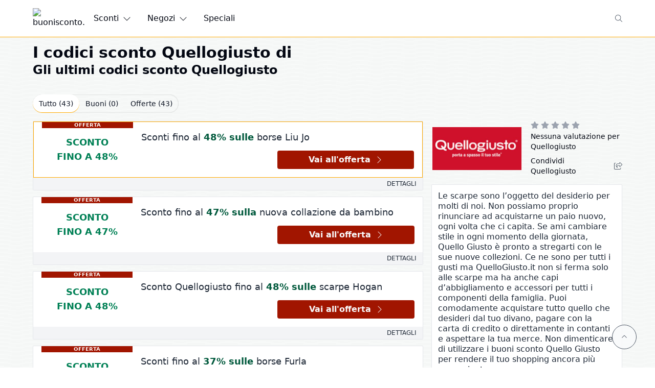

--- FILE ---
content_type: text/html;charset=utf-8
request_url: https://www.buonisconto.it/codici-sconto/quellogiusto
body_size: 68889
content:
<!DOCTYPE html><html  dir="ltr" lang="it-IT" data-capo=""><head><meta charset="utf-8">
<meta name="viewport" content="width=device-width, initial-scale=1">
<title>Codice Sconto Quellogiusto » 48% - Gennaio 2026</title>
<style>*,:after,:before{--tw-border-spacing-x:0;--tw-border-spacing-y:0;--tw-translate-x:0;--tw-translate-y:0;--tw-rotate:0;--tw-skew-x:0;--tw-skew-y:0;--tw-scale-x:1;--tw-scale-y:1;--tw-pan-x: ;--tw-pan-y: ;--tw-pinch-zoom: ;--tw-scroll-snap-strictness:proximity;--tw-gradient-from-position: ;--tw-gradient-via-position: ;--tw-gradient-to-position: ;--tw-ordinal: ;--tw-slashed-zero: ;--tw-numeric-figure: ;--tw-numeric-spacing: ;--tw-numeric-fraction: ;--tw-ring-inset: ;--tw-ring-offset-width:0px;--tw-ring-offset-color:#fff;--tw-ring-color:rgba(59,130,246,.5);--tw-ring-offset-shadow:0 0 #0000;--tw-ring-shadow:0 0 #0000;--tw-shadow:0 0 #0000;--tw-shadow-colored:0 0 #0000;--tw-blur: ;--tw-brightness: ;--tw-contrast: ;--tw-grayscale: ;--tw-hue-rotate: ;--tw-invert: ;--tw-saturate: ;--tw-sepia: ;--tw-drop-shadow: ;--tw-backdrop-blur: ;--tw-backdrop-brightness: ;--tw-backdrop-contrast: ;--tw-backdrop-grayscale: ;--tw-backdrop-hue-rotate: ;--tw-backdrop-invert: ;--tw-backdrop-opacity: ;--tw-backdrop-saturate: ;--tw-backdrop-sepia: ;--tw-contain-size: ;--tw-contain-layout: ;--tw-contain-paint: ;--tw-contain-style: }::backdrop{--tw-border-spacing-x:0;--tw-border-spacing-y:0;--tw-translate-x:0;--tw-translate-y:0;--tw-rotate:0;--tw-skew-x:0;--tw-skew-y:0;--tw-scale-x:1;--tw-scale-y:1;--tw-pan-x: ;--tw-pan-y: ;--tw-pinch-zoom: ;--tw-scroll-snap-strictness:proximity;--tw-gradient-from-position: ;--tw-gradient-via-position: ;--tw-gradient-to-position: ;--tw-ordinal: ;--tw-slashed-zero: ;--tw-numeric-figure: ;--tw-numeric-spacing: ;--tw-numeric-fraction: ;--tw-ring-inset: ;--tw-ring-offset-width:0px;--tw-ring-offset-color:#fff;--tw-ring-color:rgba(59,130,246,.5);--tw-ring-offset-shadow:0 0 #0000;--tw-ring-shadow:0 0 #0000;--tw-shadow:0 0 #0000;--tw-shadow-colored:0 0 #0000;--tw-blur: ;--tw-brightness: ;--tw-contrast: ;--tw-grayscale: ;--tw-hue-rotate: ;--tw-invert: ;--tw-saturate: ;--tw-sepia: ;--tw-drop-shadow: ;--tw-backdrop-blur: ;--tw-backdrop-brightness: ;--tw-backdrop-contrast: ;--tw-backdrop-grayscale: ;--tw-backdrop-hue-rotate: ;--tw-backdrop-invert: ;--tw-backdrop-opacity: ;--tw-backdrop-saturate: ;--tw-backdrop-sepia: ;--tw-contain-size: ;--tw-contain-layout: ;--tw-contain-paint: ;--tw-contain-style: }/*! tailwindcss v3.4.16 | MIT License | https://tailwindcss.com*/*,:after,:before{border:0 solid #e5e7eb;box-sizing:border-box}:after,:before{--tw-content:""}:host,html{line-height:1.5;-webkit-text-size-adjust:100%;font-family:Niramit,ui-sans-serif,system-ui,-apple-system,BlinkMacSystemFont,Segoe UI,Roboto,Helvetica Neue,Arial,Noto Sans,sans-serif,Apple Color Emoji,Segoe UI Emoji,Segoe UI Symbol,Noto Color Emoji;font-feature-settings:normal;font-variation-settings:normal;-moz-tab-size:4;-o-tab-size:4;tab-size:4;-webkit-tap-highlight-color:transparent}body{line-height:inherit;margin:0}hr{border-top-width:1px;color:inherit;height:0}abbr:where([title]){-webkit-text-decoration:underline dotted;text-decoration:underline dotted}h1,h2,h3,h4,h5,h6{font-size:inherit;font-weight:inherit}a{color:inherit;text-decoration:inherit}b,strong{font-weight:bolder}code,kbd,pre,samp{font-family:ui-monospace,SFMono-Regular,Menlo,Monaco,Consolas,Liberation Mono,Courier New,monospace;font-feature-settings:normal;font-size:1em;font-variation-settings:normal}small{font-size:80%}sub,sup{font-size:75%;line-height:0;position:relative;vertical-align:baseline}sub{bottom:-.25em}sup{top:-.5em}table{border-collapse:collapse;border-color:inherit;text-indent:0}button,input,optgroup,select,textarea{color:inherit;font-family:inherit;font-feature-settings:inherit;font-size:100%;font-variation-settings:inherit;font-weight:inherit;letter-spacing:inherit;line-height:inherit;margin:0;padding:0}button,select{text-transform:none}button,input:where([type=button]),input:where([type=reset]),input:where([type=submit]){-webkit-appearance:button;background-color:transparent;background-image:none}:-moz-focusring{outline:auto}:-moz-ui-invalid{box-shadow:none}progress{vertical-align:baseline}::-webkit-inner-spin-button,::-webkit-outer-spin-button{height:auto}[type=search]{-webkit-appearance:textfield;outline-offset:-2px}::-webkit-search-decoration{-webkit-appearance:none}::-webkit-file-upload-button{-webkit-appearance:button;font:inherit}summary{display:list-item}blockquote,dd,dl,figure,h1,h2,h3,h4,h5,h6,hr,p,pre{margin:0}fieldset{margin:0}fieldset,legend{padding:0}menu,ol,ul{list-style:none;margin:0;padding:0}dialog{padding:0}textarea{resize:vertical}input::-moz-placeholder,textarea::-moz-placeholder{color:#9ca3af;opacity:1}input::placeholder,textarea::placeholder{color:#9ca3af;opacity:1}[role=button],button{cursor:pointer}:disabled{cursor:default}audio,canvas,embed,iframe,img,object,svg,video{display:block;vertical-align:middle}img,video{height:auto;max-width:100%}[hidden]:where(:not([hidden=until-found])){display:none}.container{width:100%}@media (min-width:640px){.container{max-width:640px}}@media (min-width:768px){.container{max-width:768px}}@media (min-width:1024px){.container{max-width:1024px}}@media (min-width:1280px){.container{max-width:1280px}}@media (min-width:1536px){.container{max-width:1536px}}.vin-container{width:100%}@media (min-width:640px){.vin-container{max-width:640px}}@media (min-width:768px){.vin-container{max-width:768px}}@media (min-width:1024px){.vin-container{max-width:1024px}}@media (min-width:1280px){.vin-container{max-width:1280px}}@media (min-width:1536px){.vin-container{max-width:1536px}}.vin-container{margin-left:auto;margin-right:auto;padding-left:.5rem;padding-right:.5rem}@media (min-width:768px){.vin-container{max-width:72rem}}@media (min-width:1280px){.vin-container{padding-left:0;padding-right:0}}.vin-prose-container{width:100%}@media (min-width:640px){.vin-prose-container{max-width:640px}}@media (min-width:768px){.vin-prose-container{max-width:768px}}@media (min-width:1024px){.vin-prose-container{max-width:1024px}}@media (min-width:1280px){.vin-prose-container{max-width:1280px}}@media (min-width:1536px){.vin-prose-container{max-width:1536px}}.vin-prose-container{margin-left:auto;margin-right:auto;padding-left:.5rem;padding-right:.5rem}@media (min-width:768px){.vin-prose-container{max-width:800px}}@media (min-width:1280px){.vin-prose-container{padding-left:0;padding-right:0}}.vin-prose>:not([hidden])~:not([hidden]){--tw-space-y-reverse:0;margin-bottom:calc(.5rem*var(--tw-space-y-reverse));margin-top:calc(.5rem*(1 - var(--tw-space-y-reverse)))}.vin-prose{font-size:1rem;line-height:1.25rem;overflow-wrap:break-word;--tw-text-opacity:1;color:rgb(31 41 55/var(--tw-text-opacity,1))}.vin-prose a{font-weight:600;--tw-text-opacity:1;color:rgb(0 89 60/var(--tw-text-opacity,1))}.vin-prose a:hover{--tw-text-opacity:1;color:rgb(0 128 85/var(--tw-text-opacity,1))}.vin-prose h1,h1.vin-prose{font-size:1.5rem;font-weight:600;line-height:2rem}@media (min-width:768px){.vin-prose h1,h1.vin-prose{font-size:1.875rem;line-height:2.25rem}}.vin-prose h2,h2.vin-prose{font-size:1.25rem;font-weight:600;line-height:1.75rem}@media (min-width:768px){.vin-prose h2,h2.vin-prose{font-size:1.5rem;line-height:2rem}}.vin-prose h3,h3.vin-prose{font-size:1.125rem;font-weight:600;line-height:1.75rem}@media (min-width:768px){.vin-prose h3,h3.vin-prose{font-size:1.25rem;line-height:1.75rem}}.vin-prose h4,.vin-prose h5,h4.vin-prose,h5.vin-prose{display:block;font-size:1rem;font-weight:600;line-height:1.5rem}.vin-prose ol>:not([hidden])~:not([hidden]),.vin-prose ul>:not([hidden])~:not([hidden]){--tw-space-y-reverse:0;margin-bottom:calc(.75rem*var(--tw-space-y-reverse));margin-top:calc(.75rem*(1 - var(--tw-space-y-reverse)))}.vin-prose ol,.vin-prose ul{padding-left:1.25rem}.vin-prose ol{list-style:auto outside}.vin-prose ul{list-style:square outside}.vin-prose img{margin-left:auto;margin-right:auto}.sr-only{height:1px;margin:-1px;overflow:hidden;padding:0;position:absolute;width:1px;clip:rect(0,0,0,0);border-width:0;white-space:nowrap}.pointer-events-none{pointer-events:none}.visible{visibility:visible}.invisible{visibility:hidden}.collapse{visibility:collapse}.fixed{position:fixed}.absolute{position:absolute}.relative{position:relative}.sticky{position:sticky}.inset-0{inset:0}.inset-x-0{left:0;right:0}.inset-y-0{bottom:0;top:0}.-top-4{top:-1rem}.bottom-0{bottom:0}.bottom-2{bottom:.5rem}.bottom-\[5vh\]{bottom:5vh}.left-0{left:0}.left-4{left:1rem}.right-0{right:0}.right-2{right:.5rem}.right-4{right:1rem}.right-\[5vh\]{right:5vh}.start-0{inset-inline-start:0}.top-0{top:0}.top-0\.5{top:.125rem}.top-1\/2{top:50%}.top-4{top:1rem}.top-\[100vh\]{top:100vh}.top-\[150px\]{top:150px}.top-\[50\%\]{top:50%}.top-\[58px\]{top:58px}.top-\[59px\]{top:59px}.top-\[90vh\]{top:90vh}.z-10{z-index:10}.z-20{z-index:20}.z-30{z-index:30}.z-50{z-index:50}.z-\[90\]{z-index:90}.order-1{order:1}.order-2{order:2}.order-3{order:3}.col-span-12{grid-column:span 12/span 12}.col-span-2{grid-column:span 2/span 2}.col-span-3{grid-column:span 3/span 3}.col-span-4{grid-column:span 4/span 4}.col-span-6{grid-column:span 6/span 6}.col-span-8{grid-column:span 8/span 8}.m-auto{margin:auto}.mx-4{margin-left:1rem;margin-right:1rem}.mx-auto{margin-left:auto;margin-right:auto}.my-4{margin-bottom:1rem;margin-top:1rem}.my-auto{margin-bottom:auto;margin-top:auto}.\!mb-10{margin-bottom:2.5rem!important}.\!mt-8{margin-top:2rem!important}.-mt-14{margin-top:-3.5rem}.-mt-6{margin-top:-1.5rem}.-mt-7{margin-top:-1.75rem}.-mt-8{margin-top:-2rem}.mb-10{margin-bottom:2.5rem}.mb-2{margin-bottom:.5rem}.mb-3{margin-bottom:.75rem}.mb-4{margin-bottom:1rem}.mb-8{margin-bottom:2rem}.ml-2{margin-left:.5rem}.ml-auto{margin-left:auto}.mr-1{margin-right:.25rem}.mr-2{margin-right:.5rem}.mr-4{margin-right:1rem}.mr-5{margin-right:1.25rem}.mt-1{margin-top:.25rem}.mt-2{margin-top:.5rem}.mt-4{margin-top:1rem}.mt-\[2vh\]{margin-top:2vh}.line-clamp-1{-webkit-line-clamp:1}.line-clamp-1,.line-clamp-2{display:-webkit-box;overflow:hidden;-webkit-box-orient:vertical}.line-clamp-2{-webkit-line-clamp:2}.line-clamp-3{-webkit-line-clamp:3}.line-clamp-3,.line-clamp-6{display:-webkit-box;overflow:hidden;-webkit-box-orient:vertical}.line-clamp-6{-webkit-line-clamp:6}.block{display:block}.inline-block{display:inline-block}.inline{display:inline}.flex{display:flex}.inline-flex{display:inline-flex}.table{display:table}.grid{display:grid}.contents{display:contents}.\!hidden{display:none!important}.hidden{display:none}.aspect-\[2\/1\]{aspect-ratio:2/1}.aspect-square{aspect-ratio:1/1}.aspect-video{aspect-ratio:16/9}.size-3{height:.75rem;width:.75rem}.size-5{height:1.25rem;width:1.25rem}.size-6{height:1.5rem;width:1.5rem}.size-7{height:1.75rem;width:1.75rem}.h-0{height:0}.h-10{height:2.5rem}.h-12{height:3rem}.h-14{height:3.5rem}.h-3{height:.75rem}.h-5{height:1.25rem}.h-6{height:1.5rem}.h-7{height:1.75rem}.h-8{height:2rem}.h-9{height:2.25rem}.h-\[62px\]{height:62px}.h-\[64px\]{height:64px}.h-\[72px\]{height:72px}.h-\[88px\]{height:88px}.h-full{height:100%}.h-min{height:-moz-min-content;height:min-content}.max-h-\[96vh\]{max-height:96vh}.max-h-\[calc\(100vh-50px\)\]{max-height:calc(100vh - 50px)}.min-h-5{min-height:1.25rem}.min-h-\[82px\]{min-height:82px}.min-h-screen{min-height:100vh}.w-0{width:0}.w-1\/2{width:50%}.w-1\/3{width:33.333333%}.w-1\/4{width:25%}.w-12{width:3rem}.w-2\/3{width:66.666667%}.w-3{width:.75rem}.w-3\/4{width:75%}.w-5{width:1.25rem}.w-5\/12{width:41.666667%}.w-6{width:1.5rem}.w-7{width:1.75rem}.w-7\/12{width:58.333333%}.w-8{width:2rem}.w-\[116px\]{width:116px}.w-\[200px\]{width:200px}.w-\[300px\]{width:300px}.w-\[62px\]{width:62px}.w-\[65px\]{width:65px}.w-\[90vw\]{width:90vw}.w-\[95\%\]{width:95%}.w-fit{width:-moz-fit-content;width:fit-content}.w-full{width:100%}.min-w-5{min-width:1.25rem}.min-w-\[116px\]{min-width:116px}.max-w-3xl{max-width:48rem}.max-w-\[1080px\]{max-width:1080px}.max-w-\[1200px\]{max-width:1200px}.max-w-\[1440px\]{max-width:1440px}.max-w-\[300px\]{max-width:300px}.max-w-\[350px\]{max-width:350px}.max-w-\[400px\]{max-width:400px}.max-w-\[800px\]{max-width:800px}.max-w-full{max-width:100%}.flex-shrink-0{flex-shrink:0}.shrink{flex-shrink:1}.shrink-0{flex-shrink:0}.flex-grow{flex-grow:1}.\!grow-0{flex-grow:0!important}.grow{flex-grow:1}.grow-0{flex-grow:0}.-translate-x-\[20px\]{--tw-translate-x:-20px}.-translate-x-\[20px\],.-translate-y-1\/2{transform:translate(var(--tw-translate-x),var(--tw-translate-y)) rotate(var(--tw-rotate)) skewX(var(--tw-skew-x)) skewY(var(--tw-skew-y)) scaleX(var(--tw-scale-x)) scaleY(var(--tw-scale-y))}.-translate-y-1\/2{--tw-translate-y:-50%}.translate-y-\[10px\]{--tw-translate-y:10px}.rotate-0,.translate-y-\[10px\]{transform:translate(var(--tw-translate-x),var(--tw-translate-y)) rotate(var(--tw-rotate)) skewX(var(--tw-skew-x)) skewY(var(--tw-skew-y)) scaleX(var(--tw-scale-x)) scaleY(var(--tw-scale-y))}.rotate-0{--tw-rotate:0deg}.rotate-180{--tw-rotate:180deg}.rotate-180,.transform{transform:translate(var(--tw-translate-x),var(--tw-translate-y)) rotate(var(--tw-rotate)) skewX(var(--tw-skew-x)) skewY(var(--tw-skew-y)) scaleX(var(--tw-scale-x)) scaleY(var(--tw-scale-y))}@keyframes spin{to{transform:rotate(1turn)}}.animate-spin{animation:spin 1s linear infinite}.cursor-pointer{cursor:pointer}.select-none{-webkit-user-select:none;-moz-user-select:none;user-select:none}.snap-x{scroll-snap-type:x var(--tw-scroll-snap-strictness)}.snap-mandatory{--tw-scroll-snap-strictness:mandatory}.snap-start{scroll-snap-align:start}.snap-center{scroll-snap-align:center}.columns-2{-moz-columns:2;column-count:2}.columns-4{-moz-columns:4;column-count:4}.auto-rows-fr{grid-auto-rows:minmax(0,1fr)}.grid-cols-1{grid-template-columns:repeat(1,minmax(0,1fr))}.grid-cols-2{grid-template-columns:repeat(2,minmax(0,1fr))}.grid-cols-3{grid-template-columns:repeat(3,minmax(0,1fr))}.grid-cols-4{grid-template-columns:repeat(4,minmax(0,1fr))}.grid-cols-6{grid-template-columns:repeat(6,minmax(0,1fr))}.flex-row{flex-direction:row}.flex-row-reverse{flex-direction:row-reverse}.flex-col{flex-direction:column}.flex-wrap{flex-wrap:wrap}.items-end{align-items:flex-end}.items-center{align-items:center}.justify-start{justify-content:flex-start}.justify-end{justify-content:flex-end}.justify-center{justify-content:center}.justify-between{justify-content:space-between}.justify-evenly{justify-content:space-evenly}.justify-stretch{justify-content:stretch}.justify-items-center{justify-items:center}.gap-2{gap:.5rem}.gap-3{gap:.75rem}.gap-4{gap:1rem}.gap-x-3{-moz-column-gap:.75rem;column-gap:.75rem}.space-x-1>:not([hidden])~:not([hidden]){--tw-space-x-reverse:0;margin-left:calc(.25rem*(1 - var(--tw-space-x-reverse)));margin-right:calc(.25rem*var(--tw-space-x-reverse))}.space-x-2>:not([hidden])~:not([hidden]){--tw-space-x-reverse:0;margin-left:calc(.5rem*(1 - var(--tw-space-x-reverse)));margin-right:calc(.5rem*var(--tw-space-x-reverse))}.space-x-3>:not([hidden])~:not([hidden]){--tw-space-x-reverse:0;margin-left:calc(.75rem*(1 - var(--tw-space-x-reverse)));margin-right:calc(.75rem*var(--tw-space-x-reverse))}.space-x-4>:not([hidden])~:not([hidden]){--tw-space-x-reverse:0;margin-left:calc(1rem*(1 - var(--tw-space-x-reverse)));margin-right:calc(1rem*var(--tw-space-x-reverse))}.space-x-6>:not([hidden])~:not([hidden]){--tw-space-x-reverse:0;margin-left:calc(1.5rem*(1 - var(--tw-space-x-reverse)));margin-right:calc(1.5rem*var(--tw-space-x-reverse))}.space-y-1>:not([hidden])~:not([hidden]){--tw-space-y-reverse:0;margin-bottom:calc(.25rem*var(--tw-space-y-reverse));margin-top:calc(.25rem*(1 - var(--tw-space-y-reverse)))}.space-y-2>:not([hidden])~:not([hidden]){--tw-space-y-reverse:0;margin-bottom:calc(.5rem*var(--tw-space-y-reverse));margin-top:calc(.5rem*(1 - var(--tw-space-y-reverse)))}.space-y-3>:not([hidden])~:not([hidden]){--tw-space-y-reverse:0;margin-bottom:calc(.75rem*var(--tw-space-y-reverse));margin-top:calc(.75rem*(1 - var(--tw-space-y-reverse)))}.space-y-4>:not([hidden])~:not([hidden]){--tw-space-y-reverse:0;margin-bottom:calc(1rem*var(--tw-space-y-reverse));margin-top:calc(1rem*(1 - var(--tw-space-y-reverse)))}.space-y-8>:not([hidden])~:not([hidden]){--tw-space-y-reverse:0;margin-bottom:calc(2rem*var(--tw-space-y-reverse));margin-top:calc(2rem*(1 - var(--tw-space-y-reverse)))}.space-y-9>:not([hidden])~:not([hidden]){--tw-space-y-reverse:0;margin-bottom:calc(2.25rem*var(--tw-space-y-reverse));margin-top:calc(2.25rem*(1 - var(--tw-space-y-reverse)))}.space-x-reverse>:not([hidden])~:not([hidden]){--tw-space-x-reverse:1}.divide-x>:not([hidden])~:not([hidden]){--tw-divide-x-reverse:0;border-left-width:calc(1px*(1 - var(--tw-divide-x-reverse)));border-right-width:calc(1px*var(--tw-divide-x-reverse))}.divide-y>:not([hidden])~:not([hidden]){--tw-divide-y-reverse:0;border-bottom-width:calc(1px*var(--tw-divide-y-reverse));border-top-width:calc(1px*(1 - var(--tw-divide-y-reverse)))}.divide-gray-200>:not([hidden])~:not([hidden]){--tw-divide-opacity:1;border-color:rgb(229 231 235/var(--tw-divide-opacity,1))}.divide-gray-300>:not([hidden])~:not([hidden]){--tw-divide-opacity:1;border-color:rgb(209 213 219/var(--tw-divide-opacity,1))}.self-end{align-self:flex-end}.justify-self-end{justify-self:end}.overflow-hidden{overflow:hidden}.overflow-y-hidden{overflow-y:hidden}.overflow-x-scroll{overflow-x:scroll}.overflow-y-scroll{overflow-y:scroll}.scroll-smooth{scroll-behavior:smooth}.truncate{overflow:hidden;text-overflow:ellipsis;white-space:nowrap}.hyphens-auto{-webkit-hyphens:auto;hyphens:auto}.whitespace-nowrap{white-space:nowrap}.break-words{overflow-wrap:break-word}.break-all{word-break:break-all}.rounded{border-radius:.25rem}.rounded-full{border-radius:9999px}.rounded-sm{border-radius:.125rem}.rounded-l{border-bottom-left-radius:.25rem;border-top-left-radius:.25rem}.rounded-r{border-bottom-right-radius:.25rem;border-top-right-radius:.25rem}.border{border-width:1px}.border-b{border-bottom-width:1px}.border-l{border-left-width:1px}.border-l-4{border-left-width:4px}.border-l-\[1px\]{border-left-width:1px}.border-r{border-right-width:1px}.border-t{border-top-width:1px}.border-t-2{border-top-width:2px}.border-dashed{border-style:dashed}.border-\[\#FFAA00\]{--tw-border-opacity:1;border-color:rgb(255 170 0/var(--tw-border-opacity,1))}.border-amber-500{--tw-border-opacity:1;border-color:rgb(245 158 11/var(--tw-border-opacity,1))}.border-blue-600{--tw-border-opacity:1;border-color:rgb(37 99 235/var(--tw-border-opacity,1))}.border-emerald-500{--tw-border-opacity:1;border-color:rgb(16 185 129/var(--tw-border-opacity,1))}.border-emerald-600{--tw-border-opacity:1;border-color:rgb(5 150 105/var(--tw-border-opacity,1))}.border-gray-100{--tw-border-opacity:1;border-color:rgb(243 244 246/var(--tw-border-opacity,1))}.border-gray-200{--tw-border-opacity:1;border-color:rgb(229 231 235/var(--tw-border-opacity,1))}.border-gray-300{--tw-border-opacity:1;border-color:rgb(209 213 219/var(--tw-border-opacity,1))}.border-gray-400{--tw-border-opacity:1;border-color:rgb(156 163 175/var(--tw-border-opacity,1))}.border-gray-600{--tw-border-opacity:1;border-color:rgb(75 85 99/var(--tw-border-opacity,1))}.border-gray-900{--tw-border-opacity:1;border-color:rgb(17 24 39/var(--tw-border-opacity,1))}.border-green-400{--tw-border-opacity:1;border-color:rgb(71 204 160/var(--tw-border-opacity,1))}.border-green-500{--tw-border-opacity:1;border-color:rgb(0 191 128/var(--tw-border-opacity,1))}.border-green-800{--tw-border-opacity:1;border-color:rgb(0 89 60/var(--tw-border-opacity,1))}.border-green-900{--tw-border-opacity:1;border-color:rgb(0 71 48/var(--tw-border-opacity,1))}.border-red-500{--tw-border-opacity:1;border-color:rgb(239 68 68/var(--tw-border-opacity,1))}.border-stone-300{--tw-border-opacity:1;border-color:rgb(214 211 209/var(--tw-border-opacity,1))}.border-vin-accent-200{--tw-border-opacity:1;border-color:rgb(255 170 0/var(--tw-border-opacity,1))}.border-yellow-600{--tw-border-opacity:1;border-color:rgb(202 138 4/var(--tw-border-opacity,1))}.border-b-green-600{--tw-border-opacity:1;border-bottom-color:rgb(0 166 111/var(--tw-border-opacity,1))}.border-b-transparent{border-bottom-color:transparent}.bg-\[\#001A3F\]{--tw-bg-opacity:1;background-color:rgb(0 26 63/var(--tw-bg-opacity,1))}.bg-\[\#00AF66\]{--tw-bg-opacity:1;background-color:rgb(0 175 102/var(--tw-bg-opacity,1))}.bg-black{--tw-bg-opacity:1;background-color:rgb(0 0 0/var(--tw-bg-opacity,1))}.bg-black\/20{background-color:rgba(0,0,0,.2)}.bg-blue-600{--tw-bg-opacity:1;background-color:rgb(37 99 235/var(--tw-bg-opacity,1))}.bg-emerald-500{--tw-bg-opacity:1;background-color:rgb(16 185 129/var(--tw-bg-opacity,1))}.bg-gray-100{--tw-bg-opacity:1;background-color:rgb(243 244 246/var(--tw-bg-opacity,1))}.bg-gray-300{--tw-bg-opacity:1;background-color:rgb(209 213 219/var(--tw-bg-opacity,1))}.bg-gray-400{--tw-bg-opacity:1;background-color:rgb(156 163 175/var(--tw-bg-opacity,1))}.bg-gray-50\/90{background-color:rgba(249,250,251,.9)}.bg-green-300{--tw-bg-opacity:1;background-color:rgb(172 230 210/var(--tw-bg-opacity,1))}.bg-green-400{--tw-bg-opacity:1;background-color:rgb(71 204 160/var(--tw-bg-opacity,1))}.bg-green-50{--tw-bg-opacity:1;background-color:rgb(240 253 244/var(--tw-bg-opacity,1))}.bg-green-500{--tw-bg-opacity:1;background-color:rgb(0 191 128/var(--tw-bg-opacity,1))}.bg-green-600{--tw-bg-opacity:1;background-color:rgb(0 166 111/var(--tw-bg-opacity,1))}.bg-green-700{--tw-bg-opacity:1;background-color:rgb(0 128 85/var(--tw-bg-opacity,1))}.bg-neutral-900{--tw-bg-opacity:1;background-color:rgb(23 23 23/var(--tw-bg-opacity,1))}.bg-red-100{--tw-bg-opacity:1;background-color:rgb(254 226 226/var(--tw-bg-opacity,1))}.bg-stone-200{--tw-bg-opacity:1;background-color:rgb(231 229 228/var(--tw-bg-opacity,1))}.bg-transparent{background-color:transparent}.bg-vin-accent-500{--tw-bg-opacity:1;background-color:rgb(222 55 0/var(--tw-bg-opacity,1))}.bg-vin-accent-700{--tw-bg-opacity:1;background-color:rgb(161 21 0/var(--tw-bg-opacity,1))}.bg-white{--tw-bg-opacity:1;background-color:rgb(255 255 255/var(--tw-bg-opacity,1))}.bg-white\/95{background-color:hsla(0,0%,100%,.95)}.bg-yellow-100{--tw-bg-opacity:1;background-color:rgb(254 249 195/var(--tw-bg-opacity,1))}.bg-cover{background-size:cover}.bg-right{background-position:100%}.bg-no-repeat{background-repeat:no-repeat}.fill-\[\#008055\]{fill:#008055}.fill-\[\#FFAA00\]{fill:#fa0}.fill-blue-600{fill:#2563eb}.fill-current{fill:currentColor}.fill-emerald-600{fill:#059669}.fill-gray-400{fill:#9ca3af}.fill-gray-50{fill:#f9fafb}.fill-gray-600{fill:#4b5563}.fill-gray-700{fill:#374151}.fill-gray-800{fill:#1f2937}.fill-gray-900{fill:#111827}.fill-green-800{fill:#00593c}.fill-green-900{fill:#004730}.fill-white{fill:#fff}.fill-yellow-400{fill:#facc15}.object-cover{-o-object-fit:cover;object-fit:cover}.p-1{padding:.25rem}.p-2{padding:.5rem}.p-3{padding:.75rem}.p-4{padding:1rem}.p-6{padding:1.5rem}.px-1{padding-left:.25rem;padding-right:.25rem}.px-2{padding-left:.5rem;padding-right:.5rem}.px-3{padding-left:.75rem;padding-right:.75rem}.px-4{padding-left:1rem;padding-right:1rem}.px-5{padding-left:1.25rem;padding-right:1.25rem}.px-6{padding-left:1.5rem;padding-right:1.5rem}.py-1{padding-bottom:.25rem;padding-top:.25rem}.py-1\.5{padding-bottom:.375rem;padding-top:.375rem}.py-2{padding-bottom:.5rem;padding-top:.5rem}.py-2\.5{padding-bottom:.625rem;padding-top:.625rem}.py-20{padding-bottom:5rem;padding-top:5rem}.py-3{padding-bottom:.75rem;padding-top:.75rem}.py-4{padding-bottom:1rem;padding-top:1rem}.py-5{padding-bottom:1.25rem;padding-top:1.25rem}.py-\[5px\]{padding-bottom:5px;padding-top:5px}.pb-8{padding-bottom:2rem}.pl-4{padding-left:1rem}.pl-5{padding-left:1.25rem}.pt-0{padding-top:0}.pt-1{padding-top:.25rem}.pt-2{padding-top:.5rem}.pt-4{padding-top:1rem}.pt-8{padding-top:2rem}.text-center{text-align:center}.text-right{text-align:right}.align-middle{vertical-align:middle}.font-sans{font-family:Niramit,ui-sans-serif,system-ui,-apple-system,BlinkMacSystemFont,Segoe UI,Roboto,Helvetica Neue,Arial,Noto Sans,sans-serif,Apple Color Emoji,Segoe UI Emoji,Segoe UI Symbol,Noto Color Emoji}.text-2xl{font-size:1.5rem;line-height:2rem}.text-3xl{font-size:1.875rem;line-height:2.25rem}.text-5xl{font-size:3rem;line-height:1}.text-9xl{font-size:8rem;line-height:1}.text-\[10px\]{font-size:10px}.text-base{font-size:1rem;line-height:1.5rem}.text-lg{font-size:1.125rem;line-height:1.75rem}.text-sm{font-size:.875rem;line-height:1.25rem}.text-xl{font-size:1.25rem;line-height:1.75rem}.text-xs{font-size:.75rem;line-height:1rem}.font-bold{font-weight:700}.font-normal{font-weight:400}.font-semibold{font-weight:600}.uppercase{text-transform:uppercase}.leading-5{line-height:1.25rem}.leading-6{line-height:1.5rem}.leading-7{line-height:1.75rem}.leading-normal{line-height:1.5}.leading-tight{line-height:1.25}.text-\[\#001a3f\]{--tw-text-opacity:1;color:rgb(0 26 63/var(--tw-text-opacity,1))}.text-\[\#FFAA00\]{--tw-text-opacity:1;color:rgb(255 170 0/var(--tw-text-opacity,1))}.text-amber-500{--tw-text-opacity:1;color:rgb(245 158 11/var(--tw-text-opacity,1))}.text-black{--tw-text-opacity:1;color:rgb(0 0 0/var(--tw-text-opacity,1))}.text-blue-50{--tw-text-opacity:1;color:rgb(239 246 255/var(--tw-text-opacity,1))}.text-blue-500{--tw-text-opacity:1;color:rgb(59 130 246/var(--tw-text-opacity,1))}.text-blue-600{--tw-text-opacity:1;color:rgb(37 99 235/var(--tw-text-opacity,1))}.text-emerald-500{--tw-text-opacity:1;color:rgb(16 185 129/var(--tw-text-opacity,1))}.text-emerald-600{--tw-text-opacity:1;color:rgb(5 150 105/var(--tw-text-opacity,1))}.text-gray-400{--tw-text-opacity:1;color:rgb(156 163 175/var(--tw-text-opacity,1))}.text-gray-50{--tw-text-opacity:1;color:rgb(249 250 251/var(--tw-text-opacity,1))}.text-gray-500{--tw-text-opacity:1;color:rgb(107 114 128/var(--tw-text-opacity,1))}.text-gray-600{--tw-text-opacity:1;color:rgb(75 85 99/var(--tw-text-opacity,1))}.text-gray-700{--tw-text-opacity:1;color:rgb(55 65 81/var(--tw-text-opacity,1))}.text-gray-800{--tw-text-opacity:1;color:rgb(31 41 55/var(--tw-text-opacity,1))}.text-gray-900{--tw-text-opacity:1;color:rgb(17 24 39/var(--tw-text-opacity,1))}.text-gray-950{--tw-text-opacity:1;color:rgb(3 7 18/var(--tw-text-opacity,1))}.text-green-400{--tw-text-opacity:1;color:rgb(71 204 160/var(--tw-text-opacity,1))}.text-green-700{--tw-text-opacity:1;color:rgb(0 128 85/var(--tw-text-opacity,1))}.text-green-800{--tw-text-opacity:1;color:rgb(0 89 60/var(--tw-text-opacity,1))}.text-green-900{--tw-text-opacity:1;color:rgb(0 71 48/var(--tw-text-opacity,1))}.text-red-500{--tw-text-opacity:1;color:rgb(239 68 68/var(--tw-text-opacity,1))}.text-vin-accent-200{--tw-text-opacity:1;color:rgb(255 170 0/var(--tw-text-opacity,1))}.text-white{--tw-text-opacity:1;color:rgb(255 255 255/var(--tw-text-opacity,1))}.text-yellow-600{--tw-text-opacity:1;color:rgb(202 138 4/var(--tw-text-opacity,1))}.underline{text-decoration-line:underline}.antialiased{-webkit-font-smoothing:antialiased;-moz-osx-font-smoothing:grayscale}.opacity-0{opacity:0}.shadow{--tw-shadow:0 1px 3px 0 rgba(0,0,0,.1),0 1px 2px -1px rgba(0,0,0,.1);--tw-shadow-colored:0 1px 3px 0 var(--tw-shadow-color),0 1px 2px -1px var(--tw-shadow-color)}.shadow,.shadow-\[inset_0_-1px_0_0_\#FFAA00\]{box-shadow:var(--tw-ring-offset-shadow,0 0 #0000),var(--tw-ring-shadow,0 0 #0000),var(--tw-shadow)}.shadow-\[inset_0_-1px_0_0_\#FFAA00\]{--tw-shadow:inset 0 -1px 0 0 #fa0;--tw-shadow-colored:inset 0 -1px 0 0 var(--tw-shadow-color)}.shadow-\[inset_0_0_2px_0_rgba\(0\2c 0\2c 0\2c 0\.25\)\]{--tw-shadow:inset 0 0 2px 0 rgba(0,0,0,.25);--tw-shadow-colored:inset 0 0 2px 0 var(--tw-shadow-color)}.shadow-\[inset_0_0_2px_0_rgba\(0\2c 0\2c 0\2c 0\.25\)\],.shadow-inner{box-shadow:var(--tw-ring-offset-shadow,0 0 #0000),var(--tw-ring-shadow,0 0 #0000),var(--tw-shadow)}.shadow-inner{--tw-shadow:inset 0 2px 4px 0 rgba(0,0,0,.05);--tw-shadow-colored:inset 0 2px 4px 0 var(--tw-shadow-color)}.shadow-lg{--tw-shadow:0 10px 15px -3px rgba(0,0,0,.1),0 4px 6px -4px rgba(0,0,0,.1);--tw-shadow-colored:0 10px 15px -3px var(--tw-shadow-color),0 4px 6px -4px var(--tw-shadow-color)}.shadow-lg,.shadow-md{box-shadow:var(--tw-ring-offset-shadow,0 0 #0000),var(--tw-ring-shadow,0 0 #0000),var(--tw-shadow)}.shadow-md{--tw-shadow:0 4px 6px -1px rgba(0,0,0,.1),0 2px 4px -2px rgba(0,0,0,.1);--tw-shadow-colored:0 4px 6px -1px var(--tw-shadow-color),0 2px 4px -2px var(--tw-shadow-color)}.shadow-xl{--tw-shadow:0 20px 25px -5px rgba(0,0,0,.1),0 8px 10px -6px rgba(0,0,0,.1);--tw-shadow-colored:0 20px 25px -5px var(--tw-shadow-color),0 8px 10px -6px var(--tw-shadow-color);box-shadow:var(--tw-ring-offset-shadow,0 0 #0000),var(--tw-ring-shadow,0 0 #0000),var(--tw-shadow)}.outline-none{outline:2px solid transparent;outline-offset:2px}.outline{outline-style:solid}.outline-transparent{outline-color:transparent}.blur{--tw-blur:blur(8px)}.blur,.drop-shadow{filter:var(--tw-blur) var(--tw-brightness) var(--tw-contrast) var(--tw-grayscale) var(--tw-hue-rotate) var(--tw-invert) var(--tw-saturate) var(--tw-sepia) var(--tw-drop-shadow)}.drop-shadow{--tw-drop-shadow:drop-shadow(0 1px 2px rgba(0,0,0,.1)) drop-shadow(0 1px 1px rgba(0,0,0,.06))}.drop-shadow-md{--tw-drop-shadow:drop-shadow(0 4px 3px rgba(0,0,0,.07)) drop-shadow(0 2px 2px rgba(0,0,0,.06))}.drop-shadow-md,.grayscale{filter:var(--tw-blur) var(--tw-brightness) var(--tw-contrast) var(--tw-grayscale) var(--tw-hue-rotate) var(--tw-invert) var(--tw-saturate) var(--tw-sepia) var(--tw-drop-shadow)}.grayscale{--tw-grayscale:grayscale(100%)}.filter{filter:var(--tw-blur) var(--tw-brightness) var(--tw-contrast) var(--tw-grayscale) var(--tw-hue-rotate) var(--tw-invert) var(--tw-saturate) var(--tw-sepia) var(--tw-drop-shadow)}.transition{transition-duration:.15s;transition-property:color,background-color,border-color,text-decoration-color,fill,stroke,opacity,box-shadow,transform,filter,-webkit-backdrop-filter;transition-property:color,background-color,border-color,text-decoration-color,fill,stroke,opacity,box-shadow,transform,filter,backdrop-filter;transition-property:color,background-color,border-color,text-decoration-color,fill,stroke,opacity,box-shadow,transform,filter,backdrop-filter,-webkit-backdrop-filter;transition-timing-function:cubic-bezier(.4,0,.2,1)}.transition-all{transition-duration:.15s;transition-property:all;transition-timing-function:cubic-bezier(.4,0,.2,1)}.transition-colors{transition-duration:.15s;transition-property:color,background-color,border-color,text-decoration-color,fill,stroke;transition-timing-function:cubic-bezier(.4,0,.2,1)}.transition-transform{transition-duration:.15s;transition-property:transform;transition-timing-function:cubic-bezier(.4,0,.2,1)}.duration-200{transition-duration:.2s}.ease-in{transition-timing-function:cubic-bezier(.4,0,1,1)}.\@container{container-type:inline-size}.scroller-bullet-inner-shadow{box-shadow:inset 0 1px 4px 0 rgba(0,0,0,.25),0 1px 4px 0 rgba(0,0,0,.15)}.scroller-logo-shadow-left{box-shadow:inset 0 10px 4px -3px #fff,inset 0 -10px 4px -3px #fff,inset 6px 0 3px -3px rgba(0,0,0,.1),inset 1px 0 0 0 rgba(0,0,0,.15)}.no-scrollbar{-ms-overflow-style:none;scrollbar-width:none}.no-scrollbar::-webkit-scrollbar{display:none}.thin-scrollbar{scrollbar-width:thin}.shop-logo{aspect-ratio:2/1}@media (prefers-color-scheme:dark){.shop-logo{--tw-bg-opacity:1;background-color:rgb(255 255 255/var(--tw-bg-opacity,1))}}.heading-xl{font-size:1.5rem;font-weight:600;line-height:2rem}@media (min-width:768px){.heading-xl{font-size:1.875rem;line-height:2.25rem}}.heading-lg{font-size:1.25rem;font-weight:600;line-height:1.75rem}@media (min-width:768px){.heading-lg{font-size:1.5rem;line-height:2rem}}.heading-base{font-size:1.125rem;font-weight:600;line-height:1.75rem}@media (min-width:768px){.heading-base{font-size:1.25rem;line-height:1.75rem}}.heading-sm{font-weight:600}.clip-half{clip-path:polygon(0 0,50% 0,50% 100%,0 100%)}.cookies-banner{bottom:.5rem;left:0;margin:auto;position:fixed;right:0;width:95%;z-index:50;--tw-bg-opacity:1;background-color:rgb(255 255 255/var(--tw-bg-opacity,1));padding:.75rem;--tw-shadow:0 20px 25px -5px rgba(0,0,0,.1),0 8px 10px -6px rgba(0,0,0,.1);--tw-shadow-colored:0 20px 25px -5px var(--tw-shadow-color),0 8px 10px -6px var(--tw-shadow-color);box-shadow:var(--tw-ring-offset-shadow,0 0 #0000),var(--tw-ring-shadow,0 0 #0000),var(--tw-shadow)}@media (min-width:768px){.cookies-banner{bottom:1.25rem;left:auto;right:1.25rem;width:568px}}.vcbBG{background-image:url(/images/corner.svg);clip-path:polygon(0 0,100% 0,calc(100% - 10px) 100%,0 100%)}.gradient-gold{background-image:linear-gradient(135deg,#c58c26,#f3b852 30%,#c58c26 70%,#f3b852)}.v-enter-active,.v-leave-active{transition:opacity .25s ease}.v-enter-from,.v-leave-to{opacity:0}.collapse-enter-active,.collapse-leave-active{max-height:250px;transition:max-height .2s}.collapse-enter-from{max-height:0}.collapse-enter,.collapse-leave-to{max-height:0;opacity:0}.drawer-enter-active,.drawer-leave-active{left:0;transition:left .2s}.drawer-enter,.drawer-enter-from,.drawer-leave-to{left:-300px}@media (min-width:768px){.md\:vin-container{width:100%}@media (min-width:640px){.md\:vin-container{max-width:640px}}@media (min-width:768px){.md\:vin-container{max-width:768px}}@media (min-width:1024px){.md\:vin-container{max-width:1024px}}@media (min-width:1280px){.md\:vin-container{max-width:1280px}}@media (min-width:1536px){.md\:vin-container{max-width:1536px}}.md\:vin-container{margin-left:auto;margin-right:auto;padding-left:.5rem;padding-right:.5rem}@media (min-width:768px){.md\:vin-container{max-width:72rem}}@media (min-width:1280px){.md\:vin-container{padding-left:0;padding-right:0}}}.\*\:max-w-full>*{max-width:100%}.after\:absolute:after{content:var(--tw-content);position:absolute}.after\:left-\[-10\%\]:after{content:var(--tw-content);left:-10%}.after\:top-\[-1\.5rem\]:after{content:var(--tw-content);top:-1.5rem}.after\:h-12:after{content:var(--tw-content);height:3rem}.after\:w-\[120\%\]:after{content:var(--tw-content);width:120%}.after\:rounded-\[50\%\]:after{border-radius:50%;content:var(--tw-content)}.after\:bg-neutral-600:after{content:var(--tw-content);--tw-bg-opacity:1;background-color:rgb(82 82 82/var(--tw-bg-opacity,1))}.after\:content-\[\\\'\\\'\]:after{--tw-content:\'\';content:var(--tw-content)}.last\:border-b-0:last-child{border-bottom-width:0}.hover\:-translate-y-1:hover{--tw-translate-y:-0.25rem}.hover\:-translate-y-1:hover,.hover\:scale-125:hover{transform:translate(var(--tw-translate-x),var(--tw-translate-y)) rotate(var(--tw-rotate)) skewX(var(--tw-skew-x)) skewY(var(--tw-skew-y)) scaleX(var(--tw-scale-x)) scaleY(var(--tw-scale-y))}.hover\:scale-125:hover{--tw-scale-x:1.25;--tw-scale-y:1.25}.hover\:border-emerald-600:hover{--tw-border-opacity:1;border-color:rgb(5 150 105/var(--tw-border-opacity,1))}.hover\:bg-\[\#00AF66\]\/90:hover{background-color:rgba(0,175,102,.9)}.hover\:bg-gray-50:hover{--tw-bg-opacity:1;background-color:rgb(249 250 251/var(--tw-bg-opacity,1))}.hover\:bg-green-200:hover{--tw-bg-opacity:1;background-color:rgb(218 242 234/var(--tw-bg-opacity,1))}.hover\:bg-green-200\/50:hover{background-color:rgba(218,242,234,.5)}.hover\:bg-green-400:hover{--tw-bg-opacity:1;background-color:rgb(71 204 160/var(--tw-bg-opacity,1))}.hover\:bg-green-600:hover{--tw-bg-opacity:1;background-color:rgb(0 166 111/var(--tw-bg-opacity,1))}.hover\:bg-vin-accent-600:hover{--tw-bg-opacity:1;background-color:rgb(189 31 0/var(--tw-bg-opacity,1))}.hover\:\!fill-yellow-400:hover{fill:#facc15!important}.hover\:fill-black:hover{fill:#000}.hover\:fill-gray-700:hover{fill:#374151}.hover\:fill-gray-900:hover{fill:#111827}.hover\:fill-green-700:hover{fill:#008055}.hover\:text-black:hover{--tw-text-opacity:1;color:rgb(0 0 0/var(--tw-text-opacity,1))}.hover\:text-emerald-600:hover{--tw-text-opacity:1;color:rgb(5 150 105/var(--tw-text-opacity,1))}.hover\:text-gray-900:hover{--tw-text-opacity:1;color:rgb(17 24 39/var(--tw-text-opacity,1))}.hover\:text-green-700:hover{--tw-text-opacity:1;color:rgb(0 128 85/var(--tw-text-opacity,1))}.hover\:drop-shadow:hover{--tw-drop-shadow:drop-shadow(0 1px 2px rgba(0,0,0,.1)) drop-shadow(0 1px 1px rgba(0,0,0,.06));filter:var(--tw-blur) var(--tw-brightness) var(--tw-contrast) var(--tw-grayscale) var(--tw-hue-rotate) var(--tw-invert) var(--tw-saturate) var(--tw-sepia) var(--tw-drop-shadow)}.focus\:border-green-700:focus{--tw-border-opacity:1;border-color:rgb(0 128 85/var(--tw-border-opacity,1))}.focus\:border-stone-900:focus{--tw-border-opacity:1;border-color:rgb(28 25 23/var(--tw-border-opacity,1))}.focus\:outline-none:focus{outline:2px solid transparent;outline-offset:2px}.group:hover .group-hover\:left-4{left:1rem}.group:hover .group-hover\:right-4{right:1rem}.group:hover .group-hover\:w-\[85\%\]{width:85%}.group:hover .group-hover\:bg-green-200{--tw-bg-opacity:1;background-color:rgb(218 242 234/var(--tw-bg-opacity,1))}.group:hover .group-hover\:bg-green-600{--tw-bg-opacity:1;background-color:rgb(0 166 111/var(--tw-bg-opacity,1))}.group:hover .group-hover\:bg-vin-accent-600{--tw-bg-opacity:1;background-color:rgb(189 31 0/var(--tw-bg-opacity,1))}.group:hover .group-hover\:fill-emerald-600{fill:#059669}.group:hover .group-hover\:opacity-100{opacity:1}.group\/layout.layout--dark .group-\[\.layout--dark\]\/layout\:border-\[\#0d0d0d\]{--tw-border-opacity:1;border-color:rgb(13 13 13/var(--tw-border-opacity,1))}.group\/layout.layout--dark .group-\[\.layout--dark\]\/layout\:bg-\[\#161717\]{--tw-bg-opacity:1;background-color:rgb(22 23 23/var(--tw-bg-opacity,1))}.group:has(:hover) .group-\[\&\:has\(\:hover\)\]\:fill-gray-400{fill:#9ca3af}.group\/layout.layout--dark .group-\[\.layout--dark\]\/layout\:text-white{--tw-text-opacity:1;color:rgb(255 255 255/var(--tw-text-opacity,1))}.peer:checked~.peer-checked\:flex{display:flex}.peer:checked~.group .peer-checked\:group-\[\]\:rotate-180{--tw-rotate:180deg;transform:translate(var(--tw-translate-x),var(--tw-translate-y)) rotate(var(--tw-rotate)) skewX(var(--tw-skew-x)) skewY(var(--tw-skew-y)) scaleX(var(--tw-scale-x)) scaleY(var(--tw-scale-y))}.peer:hover~.peer-hover\:fill-yellow-400{fill:#facc15}.data-\[show\=false\]\:hidden[data-show=false]{display:none}@container (min-width: 32rem){.\@lg\:underline{text-decoration-line:underline}}@container (min-width: 36rem){.\@xl\:grid-cols-2{grid-template-columns:repeat(2,minmax(0,1fr))}}@container (min-width: 48rem){.\@3xl\:text-4xl{font-size:2.25rem;line-height:2.5rem}}@container (min-width: 56rem){.\@4xl\:flex{display:flex}.\@4xl\:grid{display:grid}}@media not all and (min-width:1024px){.max-lg\:overflow-y-scroll{overflow-y:scroll}.max-lg\:border-b{border-bottom-width:1px}.max-lg\:shadow{--tw-shadow:0 1px 3px 0 rgba(0,0,0,.1),0 1px 2px -1px rgba(0,0,0,.1);--tw-shadow-colored:0 1px 3px 0 var(--tw-shadow-color),0 1px 2px -1px var(--tw-shadow-color);box-shadow:var(--tw-ring-offset-shadow,0 0 #0000),var(--tw-ring-shadow,0 0 #0000),var(--tw-shadow)}}@media not all and (min-width:768px){.max-md\:pointer-events-none{pointer-events:none}.max-md\:p-4{padding:1rem}.max-md\:pr-4{padding-right:1rem}.group\/item:has(:checked) .max-md\:group-\[\&\:has\(\:checked\)\]\/item\:block{display:block}.peer:checked~.max-md\:peer-checked\:bg-green-500{--tw-bg-opacity:1;background-color:rgb(0 191 128/var(--tw-bg-opacity,1))}.peer:checked~.max-md\:peer-checked\:fill-white{fill:#fff}.peer:checked~.max-md\:peer-checked\:text-white{--tw-text-opacity:1;color:rgb(255 255 255/var(--tw-text-opacity,1))}.peer:checked~.group\/icon .max-md\:peer-checked\:group-\[\]\/icon\:rotate-180{--tw-rotate:180deg;transform:translate(var(--tw-translate-x),var(--tw-translate-y)) rotate(var(--tw-rotate)) skewX(var(--tw-skew-x)) skewY(var(--tw-skew-y)) scaleX(var(--tw-scale-x)) scaleY(var(--tw-scale-y))}}@media (min-width:640px){.sm\:grid-cols-2{grid-template-columns:repeat(2,minmax(0,1fr))}.sm\:grid-cols-3{grid-template-columns:repeat(3,minmax(0,1fr))}.sm\:grid-cols-4{grid-template-columns:repeat(4,minmax(0,1fr))}}@media (min-width:768px){.md\:static{position:static}.md\:fixed{position:fixed}.md\:bottom-0{bottom:0}.md\:bottom-5{bottom:1.25rem}.md\:bottom-auto{bottom:auto}.md\:left-0{left:0}.md\:left-auto{left:auto}.md\:right-0{right:0}.md\:right-4{right:1rem}.md\:right-5{right:1.25rem}.md\:right-\[-100vw\]{right:-100vw}.md\:top-4{top:1rem}.md\:top-\[50px\]{top:50px}.md\:top-\[auto\]{top:auto}.md\:order-1{order:1}.md\:order-2{order:2}.md\:col-span-1{grid-column:span 1/span 1}.md\:col-span-2{grid-column:span 2/span 2}.md\:col-span-3{grid-column:span 3/span 3}.md\:m-5{margin:1.25rem}.md\:mx-auto{margin-left:auto;margin-right:auto}.md\:my-4{margin-bottom:1rem;margin-top:1rem}.md\:mr-4{margin-right:1rem}.md\:mt-2{margin-top:.5rem}.md\:block{display:block}.md\:flex{display:flex}.md\:grid{display:grid}.md\:hidden{display:none}.md\:h-9{height:2.25rem}.md\:w-1\/2{width:50%}.md\:w-1\/4{width:25%}.md\:w-2\/3{width:66.666667%}.md\:w-3\/4{width:75%}.md\:w-\[350px\]{width:350px}.md\:w-\[400px\]{width:400px}.md\:w-\[50\%\]{width:50%}.md\:w-\[568px\]{width:568px}.md\:w-\[700px\]{width:700px}.md\:max-w-6xl{max-width:72rem}.md\:max-w-\[400px\]{max-width:400px}.md\:max-w-\[600px\]{max-width:600px}.md\:max-w-\[800px\]{max-width:800px}.md\:grow{flex-grow:1}.md\:columns-3{-moz-columns:3;column-count:3}.md\:grid-cols-2{grid-template-columns:repeat(2,minmax(0,1fr))}.md\:grid-cols-3{grid-template-columns:repeat(3,minmax(0,1fr))}.md\:grid-cols-9{grid-template-columns:repeat(9,minmax(0,1fr))}.md\:flex-row{flex-direction:row}.md\:flex-nowrap{flex-wrap:nowrap}.md\:items-center{align-items:center}.md\:space-x-2>:not([hidden])~:not([hidden]){--tw-space-x-reverse:0;margin-left:calc(.5rem*(1 - var(--tw-space-x-reverse)));margin-right:calc(.5rem*var(--tw-space-x-reverse))}.md\:space-x-8>:not([hidden])~:not([hidden]){--tw-space-x-reverse:0;margin-left:calc(2rem*(1 - var(--tw-space-x-reverse)));margin-right:calc(2rem*var(--tw-space-x-reverse))}.md\:space-y-2>:not([hidden])~:not([hidden]){--tw-space-y-reverse:0;margin-bottom:calc(.5rem*var(--tw-space-y-reverse));margin-top:calc(.5rem*(1 - var(--tw-space-y-reverse)))}.md\:overflow-x-auto{overflow-x:auto}.md\:overflow-y-auto{overflow-y:auto}.md\:rounded{border-radius:.25rem}.md\:border-b{border-bottom-width:1px}.md\:border-b-0{border-bottom-width:0}.md\:border-vin-accent-200{--tw-border-opacity:1;border-color:rgb(255 170 0/var(--tw-border-opacity,1))}.md\:bg-transparent{background-color:transparent}.md\:p-2{padding:.5rem}.md\:p-3{padding:.75rem}.md\:px-0{padding-left:0;padding-right:0}.md\:px-10{padding-left:2.5rem;padding-right:2.5rem}.md\:px-3{padding-left:.75rem;padding-right:.75rem}.md\:px-4{padding-left:1rem;padding-right:1rem}.md\:py-4{padding-bottom:1rem;padding-top:1rem}.md\:pl-0{padding-left:0}.md\:pl-4{padding-left:1rem}.md\:pt-0{padding-top:0}.md\:pt-2{padding-top:.5rem}.md\:text-2xl{font-size:1.5rem;line-height:2rem}.md\:text-3xl{font-size:1.875rem;line-height:2.25rem}.md\:text-4xl{font-size:2.25rem;line-height:2.5rem}.md\:text-6xl{font-size:3.75rem;line-height:1}.md\:text-base{font-size:1rem;line-height:1.5rem}.md\:text-sm{font-size:.875rem;line-height:1.25rem}.md\:text-xl{font-size:1.25rem;line-height:1.75rem}.md\:leading-8{line-height:2rem}.md\:shadow-none{--tw-shadow:0 0 #0000;--tw-shadow-colored:0 0 #0000;box-shadow:var(--tw-ring-offset-shadow,0 0 #0000),var(--tw-ring-shadow,0 0 #0000),var(--tw-shadow)}.md\:after\:relative:after{content:var(--tw-content);position:relative}.md\:after\:h-auto:after{content:var(--tw-content);height:auto}.md\:after\:w-auto:after{content:var(--tw-content);width:auto}.md\:after\:rounded-none:after{border-radius:0;content:var(--tw-content)}.md\:after\:bg-transparent:after{background-color:transparent;content:var(--tw-content)}.group\/item:hover .md\:group-hover\/item\:flex{display:flex}.group\/item:hover .md\:group-hover\/item\:rotate-180{--tw-rotate:180deg;transform:translate(var(--tw-translate-x),var(--tw-translate-y)) rotate(var(--tw-rotate)) skewX(var(--tw-skew-x)) skewY(var(--tw-skew-y)) scaleX(var(--tw-scale-x)) scaleY(var(--tw-scale-y))}}@media (min-width:800px){.min-\[800px\]\:px-0{padding-left:0;padding-right:0}}@media (min-width:1024px){.lg\:mx-0{margin-left:0;margin-right:0}.lg\:block{display:block}.lg\:grid{display:grid}.lg\:max-w-\[1144px\]{max-width:1144px}.lg\:max-w-\[800px\]{max-width:800px}.lg\:grid-cols-12{grid-template-columns:repeat(12,minmax(0,1fr))}.lg\:gap-8{gap:2rem}.lg\:border-b-0{border-bottom-width:0}.lg\:px-2{padding-left:.5rem;padding-right:.5rem}}@media (min-width:1144px){.min-\[1144px\]\:px-0{padding-left:0;padding-right:0}}@media (min-width:1280px){.xl\:px-0{padding-left:0;padding-right:0}}@media (prefers-color-scheme:dark){.dark\:border-stone-700{--tw-border-opacity:1;border-color:rgb(68 64 60/var(--tw-border-opacity,1))}.dark\:bg-\[\#121212\]{--tw-bg-opacity:1;background-color:rgb(18 18 18/var(--tw-bg-opacity,1))}.dark\:bg-\[\#1f1e1c\]{--tw-bg-opacity:1;background-color:rgb(31 30 28/var(--tw-bg-opacity,1))}.dark\:bg-stone-800{--tw-bg-opacity:1;background-color:rgb(41 37 36/var(--tw-bg-opacity,1))}.dark\:bg-stone-900{--tw-bg-opacity:1;background-color:rgb(28 25 23/var(--tw-bg-opacity,1))}.dark\:bg-white{--tw-bg-opacity:1;background-color:rgb(255 255 255/var(--tw-bg-opacity,1))}.dark\:text-white{--tw-text-opacity:1;color:rgb(255 255 255/var(--tw-text-opacity,1))}.dark\:focus\:border-stone-500:focus{--tw-border-opacity:1;border-color:rgb(120 113 108/var(--tw-border-opacity,1))}}.\[\&\>\*\]\:w-full>*{width:100%}.\[\&\>\*\]\:shrink-0>*{flex-shrink:0}</style>
<style>@font-face{font-display:swap;font-family:Niramit;font-style:normal;font-weight:300;src:url(/_nuxt/niramit-light.woff2) format("woff2"),local("Niramit")}@font-face{font-display:swap;font-family:Niramit;font-style:normal;font-weight:400;src:url(/_nuxt/niramit-regular.woff2) format("woff2"),local("Niramit")}@font-face{font-display:swap;font-family:Niramit;font-style:normal;font-weight:600;src:url(/_nuxt/niramit-semi-bold.woff2) format("woff2"),local("Niramit")}</style>
<link rel="modulepreload" as="script" crossorigin href="/_nuxt/cc-DI28KYT_.js">
<link rel="modulepreload" as="script" crossorigin href="/_nuxt/cc-byHWDWEU.js">
<link rel="modulepreload" as="script" crossorigin href="/_nuxt/cc-DpGFJ9GX.js">
<link rel="modulepreload" as="script" crossorigin href="/_nuxt/cc-CYBEp2Vp.js">
<link rel="modulepreload" as="script" crossorigin href="/_nuxt/cc-dT7-PiDa.js">
<link rel="modulepreload" as="script" crossorigin href="/_nuxt/cc-COIm6Q1A.js">
<link rel="modulepreload" as="script" crossorigin href="/_nuxt/cc-BOITEFko.js">
<link rel="modulepreload" as="script" crossorigin href="/_nuxt/cc-CCqPidSs.js">
<link rel="modulepreload" as="script" crossorigin href="/_nuxt/cc-X13zVIlF.js">
<link rel="icon" type="image/png" sizes="512x512" href="/_vercel/image?url=%2Ficons%2Fbuonisconto_it%2Ficon.png&w=640&q=100">
<link rel="icon" sizes="48x48" href="/icons/buonisconto_it/favicon.ico">
<link rel="icon" type="image/png" sizes="192x192" href="/_vercel/image?url=%2Ficons%2Fbuonisconto_it%2Ficon.png&w=320&q=100">
<link rel="apple-touch-icon" href="/_vercel/image?url=%2Ficons%2Fbuonisconto_it%2Ficon.png&w=320&q=100">
<link rel="manifest" href="/manifest.webmanifest">
<meta name="description" content="QUI trovi i migliori codici sconto per migliaia di shop online. Scopri subito le offerte e i codici sconto di Quellogiusto e risparmia ☀ Acquista subito.">
<meta property="og:title" content="Codice Sconto Quellogiusto » 48% - Gennaio 2026">
<meta property="og:description" content="QUI trovi i migliori codici sconto per migliaia di shop online. Scopri subito le offerte e i codici sconto di Quellogiusto e risparmia ☀ Acquista subito.">
<meta property="og:image" content="https://vin.imgix.net/uploads/provider/5ef6011f7b539.jpeg?fit=clamp&ar=2:1&pad=2">
<meta property="og:url" content="https://www.buonisconto.it/codici-sconto/quellogiusto">
<meta property="og:locale" content="it-IT">
<meta name="robots" content="index, follow">
<link rel="canonical" href="https://www.buonisconto.it/codici-sconto/quellogiusto">
<script type="module" src="/_nuxt/cc-DI28KYT_.js" crossorigin></script></head><body><div id="__nuxt"><!--[--><!----><!----><!--[--><div class="min-h-screen flex flex-col text-gray-950 fill-gray-600 relative antialiased" style="background-image:url([data-uri]);"><header class="sticky top-0 z-20 bg-white border-b border-vin-accent-200 flex items-center"><div class="vin-container"><!--[--><div class="flex items-center justify-between"><svg xmlns="http://www.w3.org/2000/svg" viewBox="0 0 448 512" height="1rem" width="1rem" class="block md:hidden"><path d="M0 80c0-8.8 7.2-16 16-16H432c8.8 0 16 7.2 16 16s-7.2 16-16 16H16C7.2 96 0 88.8 0 80zM0 240c0-8.8 7.2-16 16-16H432c8.8 0 16 7.2 16 16s-7.2 16-16 16H16c-8.8 0-16-7.2-16-16zM448 400c0 8.8-7.2 16-16 16H16c-8.8 0-16-7.2-16-16s7.2-16 16-16H432c8.8 0 16 7.2 16 16z"></path></svg><a href="/" class="overflow-hidden md:mr-4"><img onerror="this.setAttribute(&#39;data-error&#39;, 1)" width="116" alt="buonisconto.it" loading="lazy" data-nuxt-img srcset="/_vercel/image?url=%2Flogos%2Fbuonisconto_it.png&amp;w=320&amp;q=100 1x, /_vercel/image?url=%2Flogos%2Fbuonisconto_it.png&amp;w=320&amp;q=100 2x" draggable="false" class="aspect-[2/1] w-[116px]" src="/_vercel/image?url=%2Flogos%2Fbuonisconto_it.png&amp;w=320&amp;q=100"></a><nav class="hidden bg-white inset-y-0 start-0 flex-col shadow-lg fixed w-full h-min top-[59px] md:static md:shadow-none md:flex-row md:items-center md:flex md:grow md:space-x-8"><!--[--><div class="group/item fill-gray-800 border-gray-400 border-b md:border-b-0 last:border-b-0"><span class="md:px-4"><input id="menu-0" type="checkbox" class="peer sr-only"><label for="menu-0" class="max-md:pr-4 group/icon flex items-center space-x-2 w-full max-md:peer-checked:bg-green-500 max-md:peer-checked:text-white max-md:peer-checked:fill-white"><a href="/" class="line-clamp-1 grow max-md:p-4 max-md:pointer-events-none" rel="noopener noreferrer">Sconti</a><svg xmlns="http://www.w3.org/2000/svg" viewBox="0 0 512 512" height="1rem" width="1rem" class="max-md:peer-checked:group-[]/icon:rotate-180 md:group-hover/item:rotate-180 fill-current"><path d="M267.3 395.3c-6.2 6.2-16.4 6.2-22.6 0l-192-192c-6.2-6.2-6.2-16.4 0-22.6s16.4-6.2 22.6 0L256 361.4 436.7 180.7c6.2-6.2 16.4-6.2 22.6 0s6.2 16.4 0 22.6l-192 192z"></path></svg></label></span><div class="bg-white hidden w-full max-md:group-[&amp;:has(:checked)]/item:block md:border-b md:border-vin-accent-200 md:fixed md:top-[50px] md:left-0 md:group-hover/item:flex"><div class="md:vin-container grid md:grid-cols-3 gap-3 md:my-4"><div class="divide-y divide-gray-300"><!--[--><a href="/nuovi-buoni" class="block py-4 max-md:p-4">Ultime offerte</a><a href="/migliori-buoni" class="block py-4 max-md:p-4">Migliori offerte</a><a href="/categorie" class="block py-4 max-md:p-4">Categorie</a><!--]--></div><!----></div></div></div><div class="group/item fill-gray-800 border-gray-400 border-b md:border-b-0 last:border-b-0"><span class="md:px-4"><input id="menu-1" type="checkbox" class="peer sr-only"><label for="menu-1" class="max-md:pr-4 group/icon flex items-center space-x-2 w-full max-md:peer-checked:bg-green-500 max-md:peer-checked:text-white max-md:peer-checked:fill-white"><span target="_self" rel="noopener noreferrer" class="line-clamp-1 grow max-md:p-4 max-md:pointer-events-none">Negozi</span><svg xmlns="http://www.w3.org/2000/svg" viewBox="0 0 512 512" height="1rem" width="1rem" class="max-md:peer-checked:group-[]/icon:rotate-180 md:group-hover/item:rotate-180 fill-current"><path d="M267.3 395.3c-6.2 6.2-16.4 6.2-22.6 0l-192-192c-6.2-6.2-6.2-16.4 0-22.6s16.4-6.2 22.6 0L256 361.4 436.7 180.7c6.2-6.2 16.4-6.2 22.6 0s6.2 16.4 0 22.6l-192 192z"></path></svg></label></span><div class="bg-white hidden w-full max-md:group-[&amp;:has(:checked)]/item:block md:border-b md:border-vin-accent-200 md:fixed md:top-[50px] md:left-0 md:group-hover/item:flex"><div class="md:vin-container grid md:grid-cols-3 gap-3 md:my-4"><!----><!--[--><div class="space-y-4 max-md:p-4"><span class="heading-sm">I negozi più frequentati</span><div class="grid grid-cols-4 gap-3 grid-cols-4"><!--[--><a href="/codici-sconto/converse" class="flex justify-center items-center" title="Offerte Converse"><img onerror="this.setAttribute(&#39;data-error&#39;, 1)" width="80" height="40" alt="Converse Logo" loading="lazy" data-nuxt-img srcset="https://vin.imgix.net/uploads/provider/5ef0ae4179f4f.png?fit=clamp&amp;ar=2:1&amp;pad=2&amp;w=80&amp;h=40 1x, https://vin.imgix.net/uploads/provider/5ef0ae4179f4f.png?fit=clamp&amp;ar=2:1&amp;pad=2&amp;w=160&amp;h=80 2x" title="Converse Buoni" draggable="false" class="shop-logo" src="https://vin.imgix.net/uploads/provider/5ef0ae4179f4f.png?fit=clamp&amp;ar=2:1&amp;pad=2&amp;w=80&amp;h=40"></a><a href="/codici-sconto/aosom" class="flex justify-center items-center" title="Offerte Aosom"><img onerror="this.setAttribute(&#39;data-error&#39;, 1)" width="80" height="40" alt="Aosom Logo" loading="lazy" data-nuxt-img srcset="https://vin.imgix.net/uploads/provider/5efb3a6400428.jpeg?fit=clamp&amp;ar=2:1&amp;pad=2&amp;w=80&amp;h=40 1x, https://vin.imgix.net/uploads/provider/5efb3a6400428.jpeg?fit=clamp&amp;ar=2:1&amp;pad=2&amp;w=160&amp;h=80 2x" title="Aosom Buoni" draggable="false" class="shop-logo" src="https://vin.imgix.net/uploads/provider/5efb3a6400428.jpeg?fit=clamp&amp;ar=2:1&amp;pad=2&amp;w=80&amp;h=40"></a><a href="/codici-sconto/acer" class="flex justify-center items-center" title="Offerte Acer"><img onerror="this.setAttribute(&#39;data-error&#39;, 1)" width="80" height="40" alt="Acer Logo" loading="lazy" data-nuxt-img srcset="https://vin.imgix.net/uploads/provider/63cfdfbd25484.png?fit=clamp&amp;ar=2:1&amp;pad=2&amp;w=80&amp;h=40 1x, https://vin.imgix.net/uploads/provider/63cfdfbd25484.png?fit=clamp&amp;ar=2:1&amp;pad=2&amp;w=160&amp;h=80 2x" title="Acer Buoni" draggable="false" class="shop-logo" src="https://vin.imgix.net/uploads/provider/63cfdfbd25484.png?fit=clamp&amp;ar=2:1&amp;pad=2&amp;w=80&amp;h=40"></a><a href="/codici-sconto/alitalia" class="flex justify-center items-center" title="Offerte Alitalia"><img onerror="this.setAttribute(&#39;data-error&#39;, 1)" width="80" height="40" alt="Alitalia Logo" loading="lazy" data-nuxt-img srcset="https://vin.imgix.net/uploads/provider/5ee71f3f16276.png?fit=clamp&amp;ar=2:1&amp;pad=2&amp;w=80&amp;h=40 1x, https://vin.imgix.net/uploads/provider/5ee71f3f16276.png?fit=clamp&amp;ar=2:1&amp;pad=2&amp;w=160&amp;h=80 2x" title="Alitalia Buoni" draggable="false" class="shop-logo" src="https://vin.imgix.net/uploads/provider/5ee71f3f16276.png?fit=clamp&amp;ar=2:1&amp;pad=2&amp;w=80&amp;h=40"></a><a href="/codici-sconto/adidas" class="flex justify-center items-center" title="Offerte Adidas"><img onerror="this.setAttribute(&#39;data-error&#39;, 1)" width="80" height="40" alt="Adidas Logo" loading="lazy" data-nuxt-img srcset="https://vin.imgix.net/uploads/provider/5ee8d29bab5de.png?fit=clamp&amp;ar=2:1&amp;pad=2&amp;w=80&amp;h=40 1x, https://vin.imgix.net/uploads/provider/5ee8d29bab5de.png?fit=clamp&amp;ar=2:1&amp;pad=2&amp;w=160&amp;h=80 2x" title="Adidas Buoni" draggable="false" class="shop-logo" src="https://vin.imgix.net/uploads/provider/5ee8d29bab5de.png?fit=clamp&amp;ar=2:1&amp;pad=2&amp;w=80&amp;h=40"></a><a href="/codici-sconto/bricobravo" class="flex justify-center items-center" title="Offerte BricoBravo"><img onerror="this.setAttribute(&#39;data-error&#39;, 1)" width="80" height="40" alt="BricoBravo Logo" loading="lazy" data-nuxt-img srcset="https://vin.imgix.net/uploads/provider/5f804a4bb65ac.jpeg?fit=clamp&amp;ar=2:1&amp;pad=2&amp;w=80&amp;h=40 1x, https://vin.imgix.net/uploads/provider/5f804a4bb65ac.jpeg?fit=clamp&amp;ar=2:1&amp;pad=2&amp;w=160&amp;h=80 2x" title="BricoBravo Buoni" draggable="false" class="shop-logo" src="https://vin.imgix.net/uploads/provider/5f804a4bb65ac.jpeg?fit=clamp&amp;ar=2:1&amp;pad=2&amp;w=80&amp;h=40"></a><a href="/codici-sconto/babbel" class="flex justify-center items-center" title="Offerte Babbel"><img onerror="this.setAttribute(&#39;data-error&#39;, 1)" width="80" height="40" alt="Babbel Logo" loading="lazy" data-nuxt-img srcset="https://vin.imgix.net/uploads/provider/5f0570c80087b.jpeg?fit=clamp&amp;ar=2:1&amp;pad=2&amp;w=80&amp;h=40 1x, https://vin.imgix.net/uploads/provider/5f0570c80087b.jpeg?fit=clamp&amp;ar=2:1&amp;pad=2&amp;w=160&amp;h=80 2x" title="Babbel Buoni" draggable="false" class="shop-logo" src="https://vin.imgix.net/uploads/provider/5f0570c80087b.jpeg?fit=clamp&amp;ar=2:1&amp;pad=2&amp;w=80&amp;h=40"></a><a href="/codici-sconto/bonprix" class="flex justify-center items-center" title="Offerte bonprix"><img onerror="this.setAttribute(&#39;data-error&#39;, 1)" width="80" height="40" alt="bonprix IT Logo" loading="lazy" data-nuxt-img srcset="https://vin.imgix.net/uploads/provider/6411d7cecd267.png?fit=clamp&amp;ar=2:1&amp;pad=2&amp;w=80&amp;h=40 1x, https://vin.imgix.net/uploads/provider/6411d7cecd267.png?fit=clamp&amp;ar=2:1&amp;pad=2&amp;w=160&amp;h=80 2x" title="bonprix Buoni" draggable="false" class="shop-logo" src="https://vin.imgix.net/uploads/provider/6411d7cecd267.png?fit=clamp&amp;ar=2:1&amp;pad=2&amp;w=80&amp;h=40"></a><a href="/codici-sconto/budget" class="flex justify-center items-center" title="Offerte Budget"><img onerror="this.setAttribute(&#39;data-error&#39;, 1)" width="80" height="40" alt="Budget Logo" loading="lazy" data-nuxt-img srcset="https://vin.imgix.net/uploads/provider/5f3e88673f277.jpeg?fit=clamp&amp;ar=2:1&amp;pad=2&amp;w=80&amp;h=40 1x, https://vin.imgix.net/uploads/provider/5f3e88673f277.jpeg?fit=clamp&amp;ar=2:1&amp;pad=2&amp;w=160&amp;h=80 2x" title="Budget Buoni" draggable="false" class="shop-logo" src="https://vin.imgix.net/uploads/provider/5f3e88673f277.jpeg?fit=clamp&amp;ar=2:1&amp;pad=2&amp;w=80&amp;h=40"></a><a href="/codici-sconto/bidoo" class="flex justify-center items-center" title="Offerte Bidoo"><img onerror="this.setAttribute(&#39;data-error&#39;, 1)" width="80" height="40" alt="Bidoo Logo" loading="lazy" data-nuxt-img srcset="https://vin.imgix.net/uploads/provider/5f3e34a36792d.jpeg?fit=clamp&amp;ar=2:1&amp;pad=2&amp;w=80&amp;h=40 1x, https://vin.imgix.net/uploads/provider/5f3e34a36792d.jpeg?fit=clamp&amp;ar=2:1&amp;pad=2&amp;w=160&amp;h=80 2x" title="Bidoo Buoni" draggable="false" class="shop-logo" src="https://vin.imgix.net/uploads/provider/5f3e34a36792d.jpeg?fit=clamp&amp;ar=2:1&amp;pad=2&amp;w=80&amp;h=40"></a><a href="/codici-sconto/carrefour" class="flex justify-center items-center" title="Offerte Carrefour"><img onerror="this.setAttribute(&#39;data-error&#39;, 1)" width="80" height="40" alt="Carrefour Logo" loading="lazy" data-nuxt-img srcset="https://vin.imgix.net/uploads/provider/5ef600a283426.jpeg?fit=clamp&amp;ar=2:1&amp;pad=2&amp;w=80&amp;h=40 1x, https://vin.imgix.net/uploads/provider/5ef600a283426.jpeg?fit=clamp&amp;ar=2:1&amp;pad=2&amp;w=160&amp;h=80 2x" title="Carrefour Buoni" draggable="false" class="shop-logo" src="https://vin.imgix.net/uploads/provider/5ef600a283426.jpeg?fit=clamp&amp;ar=2:1&amp;pad=2&amp;w=80&amp;h=40"></a><a href="/codici-sconto/cisalfa" class="flex justify-center items-center" title="Offerte Cisalfa"><img onerror="this.setAttribute(&#39;data-error&#39;, 1)" width="80" height="40" alt="Cisalfa Logo" loading="lazy" data-nuxt-img srcset="https://vin.imgix.net/uploads/provider/5eeb6d38a82c9.jpeg?fit=clamp&amp;ar=2:1&amp;pad=2&amp;w=80&amp;h=40 1x, https://vin.imgix.net/uploads/provider/5eeb6d38a82c9.jpeg?fit=clamp&amp;ar=2:1&amp;pad=2&amp;w=160&amp;h=80 2x" title="Cisalfa Buoni" draggable="false" class="shop-logo" src="https://vin.imgix.net/uploads/provider/5eeb6d38a82c9.jpeg?fit=clamp&amp;ar=2:1&amp;pad=2&amp;w=80&amp;h=40"></a><a href="/codici-sconto/colvin" class="flex justify-center items-center" title="Offerte Colvin"><img onerror="this.setAttribute(&#39;data-error&#39;, 1)" width="80" height="40" alt="Colvin Logo" loading="lazy" data-nuxt-img srcset="https://vin.imgix.net/uploads/provider/5f4cc05fac39d.jpeg?fit=clamp&amp;ar=2:1&amp;pad=2&amp;w=80&amp;h=40 1x, https://vin.imgix.net/uploads/provider/5f4cc05fac39d.jpeg?fit=clamp&amp;ar=2:1&amp;pad=2&amp;w=160&amp;h=80 2x" title="Colvin Buoni" draggable="false" class="shop-logo" src="https://vin.imgix.net/uploads/provider/5f4cc05fac39d.jpeg?fit=clamp&amp;ar=2:1&amp;pad=2&amp;w=80&amp;h=40"></a><a href="/codici-sconto/decathlon" class="flex justify-center items-center" title="Offerte Decathlon"><img onerror="this.setAttribute(&#39;data-error&#39;, 1)" width="80" height="40" alt="Decathlon Logo" loading="lazy" data-nuxt-img srcset="https://vin.imgix.net/uploads/provider/647e06e0bf746.png?fit=clamp&amp;ar=2:1&amp;pad=2&amp;w=80&amp;h=40 1x, https://vin.imgix.net/uploads/provider/647e06e0bf746.png?fit=clamp&amp;ar=2:1&amp;pad=2&amp;w=160&amp;h=80 2x" title="Decathlon Buoni" draggable="false" class="shop-logo" src="https://vin.imgix.net/uploads/provider/647e06e0bf746.png?fit=clamp&amp;ar=2:1&amp;pad=2&amp;w=80&amp;h=40"></a><a href="/codici-sconto/dell" class="flex justify-center items-center" title="Offerte Dell"><img onerror="this.setAttribute(&#39;data-error&#39;, 1)" width="80" height="40" alt="Dell Logo" loading="lazy" data-nuxt-img srcset="https://vin.imgix.net/uploads/provider/64e3812cc1f80.png?fit=clamp&amp;ar=2:1&amp;pad=2&amp;w=80&amp;h=40 1x, https://vin.imgix.net/uploads/provider/64e3812cc1f80.png?fit=clamp&amp;ar=2:1&amp;pad=2&amp;w=160&amp;h=80 2x" title="Dell Buoni" draggable="false" class="shop-logo" src="https://vin.imgix.net/uploads/provider/64e3812cc1f80.png?fit=clamp&amp;ar=2:1&amp;pad=2&amp;w=80&amp;h=40"></a><a href="/codici-sconto/deliveroo" class="flex justify-center items-center" title="Offerte Deliveroo"><img onerror="this.setAttribute(&#39;data-error&#39;, 1)" width="80" height="40" alt="Deliveroo Logo" loading="lazy" data-nuxt-img srcset="https://vin.imgix.net/uploads/provider/5ef0cf1b361fb.jpeg?fit=clamp&amp;ar=2:1&amp;pad=2&amp;w=80&amp;h=40 1x, https://vin.imgix.net/uploads/provider/5ef0cf1b361fb.jpeg?fit=clamp&amp;ar=2:1&amp;pad=2&amp;w=160&amp;h=80 2x" title="Deliveroo Buoni" draggable="false" class="shop-logo" src="https://vin.imgix.net/uploads/provider/5ef0cf1b361fb.jpeg?fit=clamp&amp;ar=2:1&amp;pad=2&amp;w=80&amp;h=40"></a><!--]--></div></div><div class="md:col-span-2 space-y-4 hidden md:block"><span class="heading-sm">Shops A-Z</span><div class="grid gap-2 md:grid-cols-9 justify-items-center"><!--[--><a href="/negozi#letter-A" class="w-full py-2 text-center rounded-sm hover:bg-green-200/50 transition-colors">A</a><a href="/negozi#letter-B" class="w-full py-2 text-center rounded-sm hover:bg-green-200/50 transition-colors">B</a><a href="/negozi#letter-C" class="w-full py-2 text-center rounded-sm hover:bg-green-200/50 transition-colors">C</a><a href="/negozi#letter-D" class="w-full py-2 text-center rounded-sm hover:bg-green-200/50 transition-colors">D</a><a href="/negozi#letter-E" class="w-full py-2 text-center rounded-sm hover:bg-green-200/50 transition-colors">E</a><a href="/negozi#letter-F" class="w-full py-2 text-center rounded-sm hover:bg-green-200/50 transition-colors">F</a><a href="/negozi#letter-G" class="w-full py-2 text-center rounded-sm hover:bg-green-200/50 transition-colors">G</a><a href="/negozi#letter-H" class="w-full py-2 text-center rounded-sm hover:bg-green-200/50 transition-colors">H</a><a href="/negozi#letter-I" class="w-full py-2 text-center rounded-sm hover:bg-green-200/50 transition-colors">I</a><a href="/negozi#letter-J" class="w-full py-2 text-center rounded-sm hover:bg-green-200/50 transition-colors">J</a><a href="/negozi#letter-K" class="w-full py-2 text-center rounded-sm hover:bg-green-200/50 transition-colors">K</a><a href="/negozi#letter-L" class="w-full py-2 text-center rounded-sm hover:bg-green-200/50 transition-colors">L</a><a href="/negozi#letter-M" class="w-full py-2 text-center rounded-sm hover:bg-green-200/50 transition-colors">M</a><a href="/negozi#letter-N" class="w-full py-2 text-center rounded-sm hover:bg-green-200/50 transition-colors">N</a><a href="/negozi#letter-O" class="w-full py-2 text-center rounded-sm hover:bg-green-200/50 transition-colors">O</a><a href="/negozi#letter-P" class="w-full py-2 text-center rounded-sm hover:bg-green-200/50 transition-colors">P</a><a href="/negozi#letter-Q" class="w-full py-2 text-center rounded-sm hover:bg-green-200/50 transition-colors">Q</a><a href="/negozi#letter-R" class="w-full py-2 text-center rounded-sm hover:bg-green-200/50 transition-colors">R</a><a href="/negozi#letter-S" class="w-full py-2 text-center rounded-sm hover:bg-green-200/50 transition-colors">S</a><a href="/negozi#letter-T" class="w-full py-2 text-center rounded-sm hover:bg-green-200/50 transition-colors">T</a><a href="/negozi#letter-U" class="w-full py-2 text-center rounded-sm hover:bg-green-200/50 transition-colors">U</a><a href="/negozi#letter-V" class="w-full py-2 text-center rounded-sm hover:bg-green-200/50 transition-colors">V</a><a href="/negozi#letter-W" class="w-full py-2 text-center rounded-sm hover:bg-green-200/50 transition-colors">W</a><a href="/negozi#letter-X" class="w-full py-2 text-center rounded-sm hover:bg-green-200/50 transition-colors">X</a><a href="/negozi#letter-Y" class="w-full py-2 text-center rounded-sm hover:bg-green-200/50 transition-colors">Y</a><a href="/negozi#letter-Z" class="w-full py-2 text-center rounded-sm hover:bg-green-200/50 transition-colors">Z</a><!--]--><a href="/negozi#letter-0-9" class="w-full py-2 text-center rounded-sm hover:bg-green-200/50 transition-colors"> 0-9 </a></div><a href="/negozi" class="flex items-center space-x-2 justify-end text-green-800 fill-current hover:text-green-700"><span>Tutti i negozi</span><svg xmlns="http://www.w3.org/2000/svg" viewBox="0 0 320 512" height="1rem" width="1rem"><path d="M299.3 244.7c6.2 6.2 6.2 16.4 0 22.6l-192 192c-6.2 6.2-16.4 6.2-22.6 0s-6.2-16.4 0-22.6L265.4 256 84.7 75.3c-6.2-6.2-6.2-16.4 0-22.6s16.4-6.2 22.6 0l192 192z"></path></svg></a></div><!--]--></div></div></div><div class="group/item fill-gray-800 border-gray-400 border-b md:border-b-0 last:border-b-0"><span class="md:px-4"><input id="menu-2" type="checkbox" class="peer sr-only"><label for="menu-2" class="max-md:pr-4 group/icon flex items-center space-x-2 w-full max-md:peer-checked:bg-green-500 max-md:peer-checked:text-white max-md:peer-checked:fill-white"><a href="/speciali" class="line-clamp-1 grow max-md:p-4" rel="noopener noreferrer">Speciali</a><!----></label></span><!----></div><!--]--><!----></nav><svg xmlns="http://www.w3.org/2000/svg" viewBox="0 0 512 512" height="1rem" width="1rem" class="cursor-pointer"><path d="M384 208A176 176 0 1 0 32 208a176 176 0 1 0 352 0zM343.3 366C307 397.2 259.7 416 208 416C93.1 416 0 322.9 0 208S93.1 0 208 0S416 93.1 416 208c0 51.7-18.8 99-50 135.3L507.3 484.7c6.2 6.2 6.2 16.4 0 22.6s-16.4 6.2-22.6 0L343.3 366z"></path></svg></div><!----><!--[--><!--]--><!--]--></div></header><main class="grow flex flex-col justify-between @container"><!--[--><!--[--><!--[--><!--[--><div class="h-[64px] fixed top-[58px] z-10 inset-x-0 py-2.5 px-4 shadow bg-white border-b border-vin-accent-200 md:hidden"><div class="flex justify-between items-center"><img onerror="this.setAttribute(&#39;data-error&#39;, 1)" height="44" alt="Quellogiusto Logo" loading="lazy" data-nuxt-img srcset="https://vin.imgix.net/uploads/provider/5ef6011f7b539.jpeg?fit=clamp&amp;ar=2:1&amp;pad=2&amp;h=44 1x, https://vin.imgix.net/uploads/provider/5ef6011f7b539.jpeg?fit=clamp&amp;ar=2:1&amp;pad=2&amp;h=88 2x" draggable="false" class="shop-logo" src="https://vin.imgix.net/uploads/provider/5ef6011f7b539.jpeg?fit=clamp&amp;ar=2:1&amp;pad=2&amp;h=44"><span class="cursor-pointer"><svg xmlns="http://www.w3.org/2000/svg" viewBox="0 0 448 512" height="1rem" width="1rem"><path d="M0 80c0-8.8 7.2-16 16-16H432c8.8 0 16 7.2 16 16s-7.2 16-16 16H16C7.2 96 0 88.8 0 80zM0 240c0-8.8 7.2-16 16-16H432c8.8 0 16 7.2 16 16s-7.2 16-16 16H16c-8.8 0-16-7.2-16-16zM448 400c0 8.8-7.2 16-16 16H16c-8.8 0-16-7.2-16-16s7.2-16 16-16H432c8.8 0 16 7.2 16 16z"></path></svg></span></div><div class="w-0 h-full max-h-[calc(100vh-50px)] z-20 fixed top-[59px] right-0 max-w-[300px] bg-white border-l max-lg:overflow-y-scroll transition-all"><div class="sticky h-[64px] top-0 z-30 bg-white px-4 py-3 cursor-pointer items-center flex justify-start max-lg:shadow max-lg:border-b border-vin-accent-200"><svg xmlns="http://www.w3.org/2000/svg" viewBox="0 0 320 512" height="1rem" width="1rem" class="ml-2 size-3"><path d="M310.6 233.4c12.5 12.5 12.5 32.8 0 45.3l-192 192c-12.5 12.5-32.8 12.5-45.3 0s-12.5-32.8 0-45.3L242.7 256 73.4 86.6c-12.5-12.5-12.5-32.8 0-45.3s32.8-12.5 45.3 0l192 192z"></path></svg></div><div class="px-4 pt-4 text-sm"><div class="flex items-center mb-4"><img onerror="this.setAttribute(&#39;data-error&#39;, 1)" height="44" alt="Quellogiusto Logo" loading="lazy" data-nuxt-img srcset="https://vin.imgix.net/uploads/provider/5ef6011f7b539.jpeg?fit=clamp&amp;ar=2:1&amp;pad=2&amp;h=44 1x, https://vin.imgix.net/uploads/provider/5ef6011f7b539.jpeg?fit=clamp&amp;ar=2:1&amp;pad=2&amp;h=88 2x" draggable="false" class="shop-logo" src="https://vin.imgix.net/uploads/provider/5ef6011f7b539.jpeg?fit=clamp&amp;ar=2:1&amp;pad=2&amp;h=44"><div class="space-y-2"><div class="flex justify-center flex-row-reverse space-x-2 space-x-reverse flex-shrink-0 group"><!--[--><svg xmlns="http://www.w3.org/2000/svg" viewBox="0 0 576 512" height="1rem" width="1rem" class="transition cursor-pointer fill-gray-400 group-[&amp;:has(:hover)]:fill-gray-400 hover:!fill-yellow-400 hover:scale-125 peer peer-hover:fill-yellow-400 peer-hover:scale-115" title="5"><path d="M316.9 18C311.6 7 300.4 0 288.1 0s-23.4 7-28.8 18L195 150.3 51.4 171.5c-12 1.8-22 10.2-25.7 21.7s-.7 24.2 7.9 32.7L137.8 329 113.2 474.7c-2 12 3 24.2 12.9 31.3s23 8 33.8 2.3l128.3-68.5 128.3 68.5c10.8 5.7 23.9 4.9 33.8-2.3s14.9-19.3 12.9-31.3L438.5 329 542.7 225.9c8.6-8.5 11.7-21.2 7.9-32.7s-13.7-19.9-25.7-21.7L381.2 150.3 316.9 18z"></path></svg><svg xmlns="http://www.w3.org/2000/svg" viewBox="0 0 576 512" height="1rem" width="1rem" class="transition cursor-pointer fill-gray-400 group-[&amp;:has(:hover)]:fill-gray-400 hover:!fill-yellow-400 hover:scale-125 peer peer-hover:fill-yellow-400 peer-hover:scale-115" title="4"><path d="M316.9 18C311.6 7 300.4 0 288.1 0s-23.4 7-28.8 18L195 150.3 51.4 171.5c-12 1.8-22 10.2-25.7 21.7s-.7 24.2 7.9 32.7L137.8 329 113.2 474.7c-2 12 3 24.2 12.9 31.3s23 8 33.8 2.3l128.3-68.5 128.3 68.5c10.8 5.7 23.9 4.9 33.8-2.3s14.9-19.3 12.9-31.3L438.5 329 542.7 225.9c8.6-8.5 11.7-21.2 7.9-32.7s-13.7-19.9-25.7-21.7L381.2 150.3 316.9 18z"></path></svg><svg xmlns="http://www.w3.org/2000/svg" viewBox="0 0 576 512" height="1rem" width="1rem" class="transition cursor-pointer fill-gray-400 group-[&amp;:has(:hover)]:fill-gray-400 hover:!fill-yellow-400 hover:scale-125 peer peer-hover:fill-yellow-400 peer-hover:scale-115" title="3"><path d="M316.9 18C311.6 7 300.4 0 288.1 0s-23.4 7-28.8 18L195 150.3 51.4 171.5c-12 1.8-22 10.2-25.7 21.7s-.7 24.2 7.9 32.7L137.8 329 113.2 474.7c-2 12 3 24.2 12.9 31.3s23 8 33.8 2.3l128.3-68.5 128.3 68.5c10.8 5.7 23.9 4.9 33.8-2.3s14.9-19.3 12.9-31.3L438.5 329 542.7 225.9c8.6-8.5 11.7-21.2 7.9-32.7s-13.7-19.9-25.7-21.7L381.2 150.3 316.9 18z"></path></svg><svg xmlns="http://www.w3.org/2000/svg" viewBox="0 0 576 512" height="1rem" width="1rem" class="transition cursor-pointer fill-gray-400 group-[&amp;:has(:hover)]:fill-gray-400 hover:!fill-yellow-400 hover:scale-125 peer peer-hover:fill-yellow-400 peer-hover:scale-115" title="2"><path d="M316.9 18C311.6 7 300.4 0 288.1 0s-23.4 7-28.8 18L195 150.3 51.4 171.5c-12 1.8-22 10.2-25.7 21.7s-.7 24.2 7.9 32.7L137.8 329 113.2 474.7c-2 12 3 24.2 12.9 31.3s23 8 33.8 2.3l128.3-68.5 128.3 68.5c10.8 5.7 23.9 4.9 33.8-2.3s14.9-19.3 12.9-31.3L438.5 329 542.7 225.9c8.6-8.5 11.7-21.2 7.9-32.7s-13.7-19.9-25.7-21.7L381.2 150.3 316.9 18z"></path></svg><svg xmlns="http://www.w3.org/2000/svg" viewBox="0 0 576 512" height="1rem" width="1rem" class="transition cursor-pointer fill-gray-400 group-[&amp;:has(:hover)]:fill-gray-400 hover:!fill-yellow-400 hover:scale-125 peer peer-hover:fill-yellow-400 peer-hover:scale-115" title="1"><path d="M316.9 18C311.6 7 300.4 0 288.1 0s-23.4 7-28.8 18L195 150.3 51.4 171.5c-12 1.8-22 10.2-25.7 21.7s-.7 24.2 7.9 32.7L137.8 329 113.2 474.7c-2 12 3 24.2 12.9 31.3s23 8 33.8 2.3l128.3-68.5 128.3 68.5c10.8 5.7 23.9 4.9 33.8-2.3s14.9-19.3 12.9-31.3L438.5 329 542.7 225.9c8.6-8.5 11.7-21.2 7.9-32.7s-13.7-19.9-25.7-21.7L381.2 150.3 316.9 18z"></path></svg><!--]--></div><div class="text-xs text-center">Nessuna valutazione per Quellogiusto</div></div></div><div class="flex items-center space-x-2 mb-8 text-sm cursor-pointer transition-colors hover:text-gray-900 hover:fill-gray-900"><span>Condividi Quellogiusto</span><svg xmlns="http://www.w3.org/2000/svg" viewBox="0 0 576 512" height="1rem" width="1rem"><path d="M400 280V240 224c0-8.8-7.2-16-16-16H368 352 336 289.5c-53.8 0-97.5 43.6-97.5 97.5c0 5.3 .7 10.3 1.9 15C175.5 301.9 160 276 160 240c0-70.7 57.3-128 128-128h48 32 16c8.8 0 16-7.2 16-16V80 40c0-4.4 3.6-8 8-8c2.1 0 4 .8 5.5 2.2l128.8 122c1 1 1.6 2.3 1.6 3.8s-.6 2.8-1.6 3.8l-128.8 122c-1.5 1.4-3.5 2.2-5.5 2.2c-4.5 0-8-3.6-8-8zm-32-40v32 8c0 22.1 18 40 40 40c10.2 0 20.1-3.9 27.5-11L564.4 187c7.4-7 11.6-16.8 11.6-27s-4.2-20-11.6-27L435.6 11c-7.4-7-17.3-11-27.5-11C386 0 368 17.9 368 40v8V80H336 288c-88.4 0-160 71.6-160 160c0 93.4 82.8 134.8 100.6 142.6c2.2 1 4.6 1.4 7.1 1.4c11.2 0 20.3-9.1 20.3-20.3v-.9c0-6.8-3.3-13.1-8.3-17.7c-9.5-8.6-23.7-24.1-23.7-39.7c0-36.1 29.3-65.5 65.5-65.5H336h16 16zM64 32C28.7 32 0 60.7 0 96V448c0 35.3 28.7 64 64 64H416c35.3 0 64-28.7 64-64V400c0-8.8-7.2-16-16-16s-16 7.2-16 16v48c0 17.7-14.3 32-32 32H64c-17.7 0-32-14.3-32-32V96c0-17.7 14.3-32 32-32h48c8.8 0 16-7.2 16-16s-7.2-16-16-16H64z"></path></svg></div><div class="bg-white md:py-4 mb-4" selector-to-observe=".sw-anchor-target"><!--[--><a href="#gutscheine" class="border-emerald-600 text-emerald-600 flex justify-start items-center space-x-2 cursor-pointer px-3 py-1.5 border-l-[1px] transition-colors hover:text-emerald-600 hover:border-emerald-600 group"><svg xmlns="http://www.w3.org/2000/svg" viewBox="0 0 448 512" height="1rem" width="1rem" class="min-w-5 min-h-5 group-hover:fill-emerald-600 fill-emerald-600"><path d="M32 229.5V80c0-8.8 7.2-16 16-16H197.5c8.5 0 16.6 3.4 22.6 9.4l176 176c12.5 12.5 12.5 32.8 0 45.3L262.6 428.1c-12.5 12.5-32.8 12.5-45.3 0l-176-176L18.7 274.7l22.6-22.6c-6-6-9.4-14.1-9.4-22.6zm-32 0c0 17 6.7 33.3 18.7 45.3l176 176c25 25 65.5 25 90.5 0L418.7 317.3c25-25 25-65.5 0-90.5l-176-176c-12-12-28.3-18.7-45.3-18.7H48C21.5 32 0 53.5 0 80V229.5zM112 168a24 24 0 1 0 0-48 24 24 0 1 0 0 48z"></path></svg><span>Quellogiusto Buoni</span></a><a href="#aehnliche-gutscheine" class="flex justify-start items-center space-x-2 cursor-pointer px-3 py-1.5 border-l-[1px] transition-colors hover:text-emerald-600 hover:border-emerald-600 group"><svg xmlns="http://www.w3.org/2000/svg" viewBox="0 0 512 512" height="1rem" width="1rem" class="min-w-5 min-h-5 group-hover:fill-emerald-600"><path d="M204.1 32c12.7 0 24.9 5.1 33.9 14.1L410.7 218.7c25 25 25 65.5 0 90.5L277.3 442.7c-25 25-65.5 25-90.5 0L14.1 270.1c-9-9-14.1-21.2-14.1-33.9V80C0 53.5 21.5 32 48 32H204.1zM36.7 247.4L209.4 420.1c12.5 12.5 32.8 12.5 45.3 0L388.1 286.6c12.5-12.5 12.5-32.8 0-45.3L215.4 68.7c-3-3-7.1-4.7-11.3-4.7H48c-8.8 0-16 7.2-16 16V236.1c0 4.2 1.7 8.3 4.7 11.3zM308.4 36.9c6.1-6.4 16.2-6.6 22.6-.5l141.3 135c52.8 50.4 52.8 134.7 0 185.1l-124.6 119c-6.4 6.1-16.5 5.9-22.6-.5s-5.9-16.5 .5-22.6l124.6-119c39.6-37.8 39.6-101 0-138.8L308.9 59.6c-6.4-6.1-6.6-16.2-.5-22.6zM104 112a24 24 0 1 1 0 48 24 24 0 1 1 0-48z"></path></svg><span>simili Buoni</span></a><a href="#newsletter" class="flex justify-start items-center space-x-2 cursor-pointer px-3 py-1.5 border-l-[1px] transition-colors hover:text-emerald-600 hover:border-emerald-600 group"><svg xmlns="http://www.w3.org/2000/svg" viewBox="0 0 512 512" height="1rem" width="1rem" class="min-w-5 min-h-5 group-hover:fill-emerald-600"><path d="M64 96c-17.7 0-32 14.3-32 32v39.9L227.6 311.3c16.9 12.4 39.9 12.4 56.8 0L480 167.9V128c0-17.7-14.3-32-32-32H64zM32 207.6V384c0 17.7 14.3 32 32 32H448c17.7 0 32-14.3 32-32V207.6L303.3 337.1c-28.2 20.6-66.5 20.6-94.6 0L32 207.6zM0 128C0 92.7 28.7 64 64 64H448c35.3 0 64 28.7 64 64V384c0 35.3-28.7 64-64 64H64c-35.3 0-64-28.7-64-64V128z"></path></svg><span>Iscriviti alla newsletter</span></a><a href="#le-scarpe-e-gli-accessori-per-ogni-occasione-e-tutta-la-famiglia" class="flex justify-start items-center space-x-2 cursor-pointer px-3 py-1.5 border-l-[1px] transition-colors hover:text-emerald-600 hover:border-emerald-600 group"><svg xmlns="http://www.w3.org/2000/svg" viewBox="0 0 448 512" height="1rem" width="1rem" class="min-w-5 min-h-5 group-hover:fill-emerald-600"><path d="M160 96v32H288V96c0-35.3-28.7-64-64-64s-64 28.7-64 64zm-32 64H48c-8.8 0-16 7.2-16 16V416c0 35.3 28.7 64 64 64H352c35.3 0 64-28.7 64-64V176c0-8.8-7.2-16-16-16H320v80c0 8.8-7.2 16-16 16s-16-7.2-16-16V160H160v80c0 8.8-7.2 16-16 16s-16-7.2-16-16V160zm0-32V96c0-53 43-96 96-96s96 43 96 96v32h80c26.5 0 48 21.5 48 48V416c0 53-43 96-96 96H96c-53 0-96-43-96-96V176c0-26.5 21.5-48 48-48h80z"></path></svg><span>Le scarpe e gli accessori per ogni occasione e tutta la famiglia</span></a><a href="#domande-pi-frequenti-sui-codici-sconto-quellogiusto" class="flex justify-start items-center space-x-2 cursor-pointer px-3 py-1.5 border-l-[1px] transition-colors hover:text-emerald-600 hover:border-emerald-600 group"><svg xmlns="http://www.w3.org/2000/svg" viewBox="0 0 448 512" height="1rem" width="1rem" class="min-w-5 min-h-5 group-hover:fill-emerald-600"><path d="M160 96v32H288V96c0-35.3-28.7-64-64-64s-64 28.7-64 64zm-32 64H48c-8.8 0-16 7.2-16 16V416c0 35.3 28.7 64 64 64H352c35.3 0 64-28.7 64-64V176c0-8.8-7.2-16-16-16H320v80c0 8.8-7.2 16-16 16s-16-7.2-16-16V160H160v80c0 8.8-7.2 16-16 16s-16-7.2-16-16V160zm0-32V96c0-53 43-96 96-96s96 43 96 96v32h80c26.5 0 48 21.5 48 48V416c0 53-43 96-96 96H96c-53 0-96-43-96-96V176c0-26.5 21.5-48 48-48h80z"></path></svg><span>Domande più frequenti sui codici sconto Quellogiusto</span></a><a href="#informazioni-utili-per-il-mio-ordine" class="flex justify-start items-center space-x-2 cursor-pointer px-3 py-1.5 border-l-[1px] transition-colors hover:text-emerald-600 hover:border-emerald-600 group"><svg xmlns="http://www.w3.org/2000/svg" viewBox="0 0 448 512" height="1rem" width="1rem" class="min-w-5 min-h-5 group-hover:fill-emerald-600"><path d="M160 96v32H288V96c0-35.3-28.7-64-64-64s-64 28.7-64 64zm-32 64H48c-8.8 0-16 7.2-16 16V416c0 35.3 28.7 64 64 64H352c35.3 0 64-28.7 64-64V176c0-8.8-7.2-16-16-16H320v80c0 8.8-7.2 16-16 16s-16-7.2-16-16V160H160v80c0 8.8-7.2 16-16 16s-16-7.2-16-16V160zm0-32V96c0-53 43-96 96-96s96 43 96 96v32h80c26.5 0 48 21.5 48 48V416c0 53-43 96-96 96H96c-53 0-96-43-96-96V176c0-26.5 21.5-48 48-48h80z"></path></svg><span>Informazioni utili per il mio ordine</span></a><a href="#diventa-cliente-fedele-e-ricevi-i-coupon-di-quellogiusto" class="flex justify-start items-center space-x-2 cursor-pointer px-3 py-1.5 border-l-[1px] transition-colors hover:text-emerald-600 hover:border-emerald-600 group"><svg xmlns="http://www.w3.org/2000/svg" viewBox="0 0 576 512" height="1rem" width="1rem" class="min-w-5 min-h-5 group-hover:fill-emerald-600"><path d="M64 64C28.7 64 0 92.7 0 128v66c0 7.3 4.9 13.7 12 15.5c20.7 5.3 36 24.1 36 46.5s-15.3 41.2-36 46.5C4.9 304.3 0 310.7 0 318v66c0 35.3 28.7 64 64 64H512c35.3 0 64-28.7 64-64V318c0-7.3-4.9-13.7-12-15.5c-20.7-5.3-36-24.1-36-46.5s15.3-41.2 36-46.5c7.1-1.8 12-8.2 12-15.5V128c0-35.3-28.7-64-64-64H64zM32 128c0-17.7 14.3-32 32-32H512c17.7 0 32 14.3 32 32v54.7c-28.2 12.3-48 40.5-48 73.3s19.8 61 48 73.3V384c0 17.7-14.3 32-32 32H64c-17.7 0-32-14.3-32-32V329.3C60.2 317 80 288.8 80 256s-19.8-61-48-73.3V128zm128 64H416V320H160V192zm-32 0V320c0 17.7 14.3 32 32 32H416c17.7 0 32-14.3 32-32V192c0-17.7-14.3-32-32-32H160c-17.7 0-32 14.3-32 32z"></path></svg><span>Diventa cliente fedele e ricevi i coupon di Quellogiusto</span></a><a href="#i-saldi-e-le-promozioni-convenienti-di-quellogiusto" class="flex justify-start items-center space-x-2 cursor-pointer px-3 py-1.5 border-l-[1px] transition-colors hover:text-emerald-600 hover:border-emerald-600 group"><svg xmlns="http://www.w3.org/2000/svg" viewBox="0 0 448 512" height="1rem" width="1rem" class="min-w-5 min-h-5 group-hover:fill-emerald-600"><path d="M160 96v32H288V96c0-35.3-28.7-64-64-64s-64 28.7-64 64zm-32 64H48c-8.8 0-16 7.2-16 16V416c0 35.3 28.7 64 64 64H352c35.3 0 64-28.7 64-64V176c0-8.8-7.2-16-16-16H320v80c0 8.8-7.2 16-16 16s-16-7.2-16-16V160H160v80c0 8.8-7.2 16-16 16s-16-7.2-16-16V160zm0-32V96c0-53 43-96 96-96s96 43 96 96v32h80c26.5 0 48 21.5 48 48V416c0 53-43 96-96 96H96c-53 0-96-43-96-96V176c0-26.5 21.5-48 48-48h80z"></path></svg><span>I saldi e le promozioni convenienti di Quellogiusto</span></a><!--]--></div><div class="divide-y mb-8 space-y-3"><span class="flex justify-between py-1">Offerte Quellogiusto <span>43</span></span><span class="flex justify-between py-1">Sconto Quellogiusto più alto <span>20,00 €</span></span><span class="flex justify-between py-1">Offerte per clienti registrati allo shop <span>43</span></span><span class="flex justify-between py-1">Ultimo aggiornamento <span>15/01/2026</span></span></div><div class="mb-10"><div class="spiegel-prose line-clamp-6"><p>Le scarpe sono l’oggetto del desiderio per molti di noi. Non possiamo proprio rinunciare ad acquistarne un paio nuovo, ogni volta che ci capita. Se ami cambiare stile in ogni momento della giornata, Quello Giusto è pronto a stregarti con le sue nuove collezioni. Ce ne sono per tutti i gusti ma QuelloGiusto.it non si ferma solo alle scarpe ma ha anche capi d’abbigliamento e accessori per tutti i componenti della famiglia. Puoi comodamente acquistare tutto quello che desideri dal tuo divano, pagare con la carta di credito o direttamente in contanti e aspettare la tua merce. Non dimenticare di utilizzare i buoni sconto Quello Giusto per rendere il tuo shopping ancora più conveniente.</p></div><span class="cursor-pointer flex items-center justify-end space-x-2 w-fit mt-2 sw-link text-sw-blue-600"><span>Mostra di più</span><svg xmlns="http://www.w3.org/2000/svg" viewBox="0 0 512 512" height="1rem" width="1rem" class="transition-all size-3 rotate-0"><path d="M267.3 395.3c-6.2 6.2-16.4 6.2-22.6 0l-192-192c-6.2-6.2-6.2-16.4 0-22.6s16.4-6.2 22.6 0L256 361.4 436.7 180.7c6.2-6.2 16.4-6.2 22.6 0s6.2 16.4 0 22.6l-192 192z"></path></svg></span></div></div></div></div><div class="space-y-4 py-3"><div class="vin-container space-y-4"><!----><div><h1 class="heading-xl">I codici sconto Quellogiusto di  </h1><h2 id="gutscheine" class="heading-lg sw-anchor-target">Gli ultimi codici sconto Quellogiusto</h2></div><div class="rounded-full shadow-[inset_0_0_2px_0_rgba(0,0,0,0.25)] text-ci-gray-300 text-sm overflow-hidden w-fit !mt-8"><!--[--><span class="bg-white rounded-full shadow-[inset_0_-1px_0_0_#FFAA00] text-gray-600 text-gray-900 px-3 py-2 inline-flex cursor-pointer">Tutto <span>(43)</span></span><span class="text-gray-900 px-3 py-2 inline-flex cursor-pointer">Buoni <span>(0)</span></span><span class="text-gray-900 px-3 py-2 inline-flex cursor-pointer">Offerte <span>(43)</span></span><!--]--></div><div class="grid gap-4 md:grid-cols-3"><div class="md:col-span-2 space-y-4"><div class="space-y-3"><!--[--><div class="block cursor-pointer transition-all hover:drop-shadow hover:-translate-y-1 bg-white text-gray-800 border border-gray-200 rounded-sm flex flex-col" data-voucher-id="voucher-id:1563"><!--[--><!--[--><div class="p-4 flex space-x-4 group grow border border-vin-accent-200"><div class="w-1/4 min-w-[116px] flex flex-col justify-center items-center text-green-700 font-semibold text-2xl uppercase text-center relative hyphens-auto"><span class="text-white w-full text-[10px] leading-tight absolute -top-4 bg-vin-accent-700">Offerta</span><!--[--><!--[--><span class="text-lg">Sconto</span><span class="text-lg">fino a 48%</span><!--]--><!--]--></div><div class="w-3/4 space-y-3 flex justify-between flex-col"><h3 class="text-lg">Sconti fino al <strong class="text-green-800">48% sulle</strong> borse Liu Jo</h3><button class="justify-center items-center space-x-2 outline-none cursor-pointer inline-flex font-semibold transition-colors rounded space-x-1 outline-transparent fill-gray-50 bg-vin-accent-700 text-gray-50 hover:bg-vin-accent-600 group-hover:bg-vin-accent-600 px-3 h-9 md:w-[50%] w-full self-end"><!--[--><!--[--><span>Vai all&#39;offerta</span><svg xmlns="http://www.w3.org/2000/svg" viewBox="0 0 320 512" height="1rem" width="1rem"><path d="M299.3 244.7c6.2 6.2 6.2 16.4 0 22.6l-192 192c-6.2 6.2-16.4 6.2-22.6 0s-6.2-16.4 0-22.6L265.4 256 84.7 75.3c-6.2-6.2-6.2-16.4 0-22.6s16.4-6.2 22.6 0l192 192z"></path></svg><!--]--><!--]--></button></div></div><!----><div class="bg-gray-100 py-1 px-3 text-xs flex justify-between"><!----><!----><div class="ml-auto justify-self-end"><span class="uppercase">Dettagli</span></div></div><!----><!--]--><!--]--></div><div class="block cursor-pointer transition-all hover:drop-shadow hover:-translate-y-1 bg-white text-gray-800 border border-gray-200 rounded-sm flex flex-col" data-voucher-id="voucher-id:1700"><!--[--><!--[--><div class="p-4 flex space-x-4 group grow"><div class="w-1/4 min-w-[116px] flex flex-col justify-center items-center text-green-700 font-semibold text-2xl uppercase text-center relative hyphens-auto"><span class="text-white w-full text-[10px] leading-tight absolute -top-4 bg-vin-accent-700">Offerta</span><!--[--><!--[--><span class="text-lg">Sconto</span><span class="text-lg">fino a 47%</span><!--]--><!--]--></div><div class="w-3/4 space-y-3 flex justify-between flex-col"><h3 class="text-lg">Sconto fino al <strong class="text-green-800">47% sulla</strong> nuova collazione da bambino</h3><button class="justify-center items-center space-x-2 outline-none cursor-pointer inline-flex font-semibold transition-colors rounded space-x-1 outline-transparent fill-gray-50 bg-vin-accent-700 text-gray-50 hover:bg-vin-accent-600 group-hover:bg-vin-accent-600 px-3 h-9 md:w-[50%] w-full self-end"><!--[--><!--[--><span>Vai all&#39;offerta</span><svg xmlns="http://www.w3.org/2000/svg" viewBox="0 0 320 512" height="1rem" width="1rem"><path d="M299.3 244.7c6.2 6.2 6.2 16.4 0 22.6l-192 192c-6.2 6.2-16.4 6.2-22.6 0s-6.2-16.4 0-22.6L265.4 256 84.7 75.3c-6.2-6.2-6.2-16.4 0-22.6s16.4-6.2 22.6 0l192 192z"></path></svg><!--]--><!--]--></button></div></div><!----><div class="bg-gray-100 py-1 px-3 text-xs flex justify-between"><!----><!----><div class="ml-auto justify-self-end"><span class="uppercase">Dettagli</span></div></div><!----><!--]--><!--]--></div><div class="block cursor-pointer transition-all hover:drop-shadow hover:-translate-y-1 bg-white text-gray-800 border border-gray-200 rounded-sm flex flex-col" data-voucher-id="voucher-id:1848"><!--[--><!--[--><div class="p-4 flex space-x-4 group grow"><div class="w-1/4 min-w-[116px] flex flex-col justify-center items-center text-green-700 font-semibold text-2xl uppercase text-center relative hyphens-auto"><span class="text-white w-full text-[10px] leading-tight absolute -top-4 bg-vin-accent-700">Offerta</span><!--[--><!--[--><span class="text-lg">Sconto</span><span class="text-lg">fino a 48%</span><!--]--><!--]--></div><div class="w-3/4 space-y-3 flex justify-between flex-col"><h3 class="text-lg">Sconto Quellogiusto fino al <strong class="text-green-800">48% sulle</strong> scarpe Hogan</h3><button class="justify-center items-center space-x-2 outline-none cursor-pointer inline-flex font-semibold transition-colors rounded space-x-1 outline-transparent fill-gray-50 bg-vin-accent-700 text-gray-50 hover:bg-vin-accent-600 group-hover:bg-vin-accent-600 px-3 h-9 md:w-[50%] w-full self-end"><!--[--><!--[--><span>Vai all&#39;offerta</span><svg xmlns="http://www.w3.org/2000/svg" viewBox="0 0 320 512" height="1rem" width="1rem"><path d="M299.3 244.7c6.2 6.2 6.2 16.4 0 22.6l-192 192c-6.2 6.2-16.4 6.2-22.6 0s-6.2-16.4 0-22.6L265.4 256 84.7 75.3c-6.2-6.2-6.2-16.4 0-22.6s16.4-6.2 22.6 0l192 192z"></path></svg><!--]--><!--]--></button></div></div><!----><div class="bg-gray-100 py-1 px-3 text-xs flex justify-between"><!----><!----><div class="ml-auto justify-self-end"><span class="uppercase">Dettagli</span></div></div><!----><!--]--><!--]--></div><div class="block cursor-pointer transition-all hover:drop-shadow hover:-translate-y-1 bg-white text-gray-800 border border-gray-200 rounded-sm flex flex-col" data-voucher-id="voucher-id:1564"><!--[--><!--[--><div class="p-4 flex space-x-4 group grow"><div class="w-1/4 min-w-[116px] flex flex-col justify-center items-center text-green-700 font-semibold text-2xl uppercase text-center relative hyphens-auto"><span class="text-white w-full text-[10px] leading-tight absolute -top-4 bg-vin-accent-700">Offerta</span><!--[--><!--[--><span class="text-lg">Sconto</span><span class="text-lg">fino a 37%</span><!--]--><!--]--></div><div class="w-3/4 space-y-3 flex justify-between flex-col"><h3 class="text-lg">Sconti fino al <strong class="text-green-800">37% sulle</strong> borse Furla</h3><button class="justify-center items-center space-x-2 outline-none cursor-pointer inline-flex font-semibold transition-colors rounded space-x-1 outline-transparent fill-gray-50 bg-vin-accent-700 text-gray-50 hover:bg-vin-accent-600 group-hover:bg-vin-accent-600 px-3 h-9 md:w-[50%] w-full self-end"><!--[--><!--[--><span>Vai all&#39;offerta</span><svg xmlns="http://www.w3.org/2000/svg" viewBox="0 0 320 512" height="1rem" width="1rem"><path d="M299.3 244.7c6.2 6.2 6.2 16.4 0 22.6l-192 192c-6.2 6.2-16.4 6.2-22.6 0s-6.2-16.4 0-22.6L265.4 256 84.7 75.3c-6.2-6.2-6.2-16.4 0-22.6s16.4-6.2 22.6 0l192 192z"></path></svg><!--]--><!--]--></button></div></div><!----><div class="bg-gray-100 py-1 px-3 text-xs flex justify-between"><!----><!----><div class="ml-auto justify-self-end"><span class="uppercase">Dettagli</span></div></div><!----><!--]--><!--]--></div><div class="block cursor-pointer transition-all hover:drop-shadow hover:-translate-y-1 bg-white text-gray-800 border border-gray-200 rounded-sm flex flex-col" data-voucher-id="voucher-id:1565"><!--[--><!--[--><div class="p-4 flex space-x-4 group grow"><div class="w-1/4 min-w-[116px] flex flex-col justify-center items-center text-green-700 font-semibold text-2xl uppercase text-center relative hyphens-auto"><span class="text-white w-full text-[10px] leading-tight absolute -top-4 bg-vin-accent-700">Offerta</span><!--[--><!--[--><span class="text-lg">Sconto</span><span class="text-lg">fino a 37%</span><!--]--><!--]--></div><div class="w-3/4 space-y-3 flex justify-between flex-col"><h3 class="text-lg">Sconto Quellogiusto fino al <strong class="text-green-800">37% sulle</strong> borse di Patrizia Pepe</h3><button class="justify-center items-center space-x-2 outline-none cursor-pointer inline-flex font-semibold transition-colors rounded space-x-1 outline-transparent fill-gray-50 bg-vin-accent-700 text-gray-50 hover:bg-vin-accent-600 group-hover:bg-vin-accent-600 px-3 h-9 md:w-[50%] w-full self-end"><!--[--><!--[--><span>Vai all&#39;offerta</span><svg xmlns="http://www.w3.org/2000/svg" viewBox="0 0 320 512" height="1rem" width="1rem"><path d="M299.3 244.7c6.2 6.2 6.2 16.4 0 22.6l-192 192c-6.2 6.2-16.4 6.2-22.6 0s-6.2-16.4 0-22.6L265.4 256 84.7 75.3c-6.2-6.2-6.2-16.4 0-22.6s16.4-6.2 22.6 0l192 192z"></path></svg><!--]--><!--]--></button></div></div><!----><div class="bg-gray-100 py-1 px-3 text-xs flex justify-between"><!----><!----><div class="ml-auto justify-self-end"><span class="uppercase">Dettagli</span></div></div><!----><!--]--><!--]--></div><div class="block cursor-pointer transition-all hover:drop-shadow hover:-translate-y-1 bg-white text-gray-800 border border-gray-200 rounded-sm flex flex-col" data-voucher-id="voucher-id:2015"><!--[--><!--[--><div class="p-4 flex space-x-4 group grow"><div class="w-1/4 min-w-[116px] flex flex-col justify-center items-center text-green-700 font-semibold text-2xl uppercase text-center relative hyphens-auto"><span class="text-white w-full text-[10px] leading-tight absolute -top-4 bg-vin-accent-700">Offerta</span><!--[--><!--[--><span class="text-lg">Sconto</span><span class="text-lg">fino a 34%</span><!--]--><!--]--></div><div class="w-3/4 space-y-3 flex justify-between flex-col"><h3 class="text-lg">Sconto Quellogiusto fino al <strong class="text-green-800">34% sulle</strong> scarpe di nuova collezione</h3><button class="justify-center items-center space-x-2 outline-none cursor-pointer inline-flex font-semibold transition-colors rounded space-x-1 outline-transparent fill-gray-50 bg-vin-accent-700 text-gray-50 hover:bg-vin-accent-600 group-hover:bg-vin-accent-600 px-3 h-9 md:w-[50%] w-full self-end"><!--[--><!--[--><span>Vai all&#39;offerta</span><svg xmlns="http://www.w3.org/2000/svg" viewBox="0 0 320 512" height="1rem" width="1rem"><path d="M299.3 244.7c6.2 6.2 6.2 16.4 0 22.6l-192 192c-6.2 6.2-16.4 6.2-22.6 0s-6.2-16.4 0-22.6L265.4 256 84.7 75.3c-6.2-6.2-6.2-16.4 0-22.6s16.4-6.2 22.6 0l192 192z"></path></svg><!--]--><!--]--></button></div></div><!----><div class="bg-gray-100 py-1 px-3 text-xs flex justify-between"><!----><!----><div class="ml-auto justify-self-end"><span class="uppercase">Dettagli</span></div></div><!----><!--]--><!--]--></div><div class="block cursor-pointer transition-all hover:drop-shadow hover:-translate-y-1 bg-white text-gray-800 border border-gray-200 rounded-sm flex flex-col" data-voucher-id="voucher-id:2094"><!--[--><!--[--><div class="p-4 flex space-x-4 group grow"><div class="w-1/4 min-w-[116px] flex flex-col justify-center items-center text-green-700 font-semibold text-2xl uppercase text-center relative hyphens-auto"><span class="text-white w-full text-[10px] leading-tight absolute -top-4 bg-vin-accent-700">Offerta</span><!--[--><!--[--><span class="text-lg">Sconto</span><span class="text-lg">fino a 30%</span><!--]--><!--]--></div><div class="w-3/4 space-y-3 flex justify-between flex-col"><h3 class="text-lg">Sconto Quellogiusto fino al <strong class="text-green-800">30% sulle</strong> scarpe Colmar</h3><button class="justify-center items-center space-x-2 outline-none cursor-pointer inline-flex font-semibold transition-colors rounded space-x-1 outline-transparent fill-gray-50 bg-vin-accent-700 text-gray-50 hover:bg-vin-accent-600 group-hover:bg-vin-accent-600 px-3 h-9 md:w-[50%] w-full self-end"><!--[--><!--[--><span>Vai all&#39;offerta</span><svg xmlns="http://www.w3.org/2000/svg" viewBox="0 0 320 512" height="1rem" width="1rem"><path d="M299.3 244.7c6.2 6.2 6.2 16.4 0 22.6l-192 192c-6.2 6.2-16.4 6.2-22.6 0s-6.2-16.4 0-22.6L265.4 256 84.7 75.3c-6.2-6.2-6.2-16.4 0-22.6s16.4-6.2 22.6 0l192 192z"></path></svg><!--]--><!--]--></button></div></div><!----><div class="bg-gray-100 py-1 px-3 text-xs flex justify-between"><!----><!----><div class="ml-auto justify-self-end"><span class="uppercase">Dettagli</span></div></div><!----><!--]--><!--]--></div><div class="block cursor-pointer transition-all hover:drop-shadow hover:-translate-y-1 bg-white text-gray-800 border border-gray-200 rounded-sm flex flex-col" data-voucher-id="voucher-id:1506"><!--[--><!--[--><div class="p-4 flex space-x-4 group grow"><div class="w-1/4 min-w-[116px] flex flex-col justify-center items-center text-green-700 font-semibold text-2xl uppercase text-center relative hyphens-auto"><span class="text-white w-full text-[10px] leading-tight absolute -top-4 bg-vin-accent-700">Offerta</span><!--[--><!--[--><span class="text-lg">Offerta</span><span class="text-lg">top</span><!--]--><!--]--></div><div class="w-3/4 space-y-3 flex justify-between flex-col"><h3 class="text-lg">Offerta Quellogiusto: Gift card a partire da soli <strong class="text-green-800">20€</strong></h3><button class="justify-center items-center space-x-2 outline-none cursor-pointer inline-flex font-semibold transition-colors rounded space-x-1 outline-transparent fill-gray-50 bg-vin-accent-700 text-gray-50 hover:bg-vin-accent-600 group-hover:bg-vin-accent-600 px-3 h-9 md:w-[50%] w-full self-end"><!--[--><!--[--><span>Vai all&#39;offerta</span><svg xmlns="http://www.w3.org/2000/svg" viewBox="0 0 320 512" height="1rem" width="1rem"><path d="M299.3 244.7c6.2 6.2 6.2 16.4 0 22.6l-192 192c-6.2 6.2-16.4 6.2-22.6 0s-6.2-16.4 0-22.6L265.4 256 84.7 75.3c-6.2-6.2-6.2-16.4 0-22.6s16.4-6.2 22.6 0l192 192z"></path></svg><!--]--><!--]--></button></div></div><!----><div class="bg-gray-100 py-1 px-3 text-xs flex justify-between"><!----><!----><div class="ml-auto justify-self-end"><span class="uppercase">Dettagli</span></div></div><!----><!--]--><!--]--></div><div class="block cursor-pointer transition-all hover:drop-shadow hover:-translate-y-1 bg-white text-gray-800 border border-gray-200 rounded-sm flex flex-col" data-voucher-id="voucher-id:1261"><!--[--><!--[--><div class="p-4 flex space-x-4 group grow"><div class="w-1/4 min-w-[116px] flex flex-col justify-center items-center text-green-700 font-semibold text-2xl uppercase text-center relative hyphens-auto"><span class="text-white w-full text-[10px] leading-tight absolute -top-4 bg-vin-accent-700">Offerta</span><!--[--><!--[--><span class="text-lg">Sconto</span><span class="text-lg">fino a 50%</span><!--]--><!--]--></div><div class="w-3/4 space-y-3 flex justify-between flex-col"><h3 class="text-lg">Sconto Quellogiusto fino al <strong class="text-green-800">50% sulle</strong> scarpe UGG</h3><button class="justify-center items-center space-x-2 outline-none cursor-pointer inline-flex font-semibold transition-colors rounded space-x-1 outline-transparent fill-gray-50 bg-vin-accent-700 text-gray-50 hover:bg-vin-accent-600 group-hover:bg-vin-accent-600 px-3 h-9 md:w-[50%] w-full self-end"><!--[--><!--[--><span>Vai all&#39;offerta</span><svg xmlns="http://www.w3.org/2000/svg" viewBox="0 0 320 512" height="1rem" width="1rem"><path d="M299.3 244.7c6.2 6.2 6.2 16.4 0 22.6l-192 192c-6.2 6.2-16.4 6.2-22.6 0s-6.2-16.4 0-22.6L265.4 256 84.7 75.3c-6.2-6.2-6.2-16.4 0-22.6s16.4-6.2 22.6 0l192 192z"></path></svg><!--]--><!--]--></button></div></div><!----><div class="bg-gray-100 py-1 px-3 text-xs flex justify-between"><!----><!----><div class="ml-auto justify-self-end"><span class="uppercase">Dettagli</span></div></div><!----><!--]--><!--]--></div><div class="block cursor-pointer transition-all hover:drop-shadow hover:-translate-y-1 bg-white text-gray-800 border border-gray-200 rounded-sm flex flex-col" data-voucher-id="voucher-id:2159"><!--[--><!--[--><div class="p-4 flex space-x-4 group grow"><div class="w-1/4 min-w-[116px] flex flex-col justify-center items-center text-green-700 font-semibold text-2xl uppercase text-center relative hyphens-auto"><span class="text-white w-full text-[10px] leading-tight absolute -top-4 bg-vin-accent-700">Offerta</span><!--[--><!--[--><span class="text-lg">Sconto</span><span class="text-lg">fino a 12%</span><!--]--><!--]--></div><div class="w-3/4 space-y-3 flex justify-between flex-col"><h3 class="text-lg">Sconto Quellogiusto fino al <strong class="text-green-800">12% sulle</strong> scarpe Dolomite</h3><button class="justify-center items-center space-x-2 outline-none cursor-pointer inline-flex font-semibold transition-colors rounded space-x-1 outline-transparent fill-gray-50 bg-vin-accent-700 text-gray-50 hover:bg-vin-accent-600 group-hover:bg-vin-accent-600 px-3 h-9 md:w-[50%] w-full self-end"><!--[--><!--[--><span>Vai all&#39;offerta</span><svg xmlns="http://www.w3.org/2000/svg" viewBox="0 0 320 512" height="1rem" width="1rem"><path d="M299.3 244.7c6.2 6.2 6.2 16.4 0 22.6l-192 192c-6.2 6.2-16.4 6.2-22.6 0s-6.2-16.4 0-22.6L265.4 256 84.7 75.3c-6.2-6.2-6.2-16.4 0-22.6s16.4-6.2 22.6 0l192 192z"></path></svg><!--]--><!--]--></button></div></div><!----><div class="bg-gray-100 py-1 px-3 text-xs flex justify-between"><!----><!----><div class="ml-auto justify-self-end"><span class="uppercase">Dettagli</span></div></div><!----><!--]--><!--]--></div><div class="block cursor-pointer transition-all hover:drop-shadow hover:-translate-y-1 bg-white text-gray-800 border border-gray-200 rounded-sm flex flex-col" data-voucher-id="voucher-id:2220"><!--[--><!--[--><div class="p-4 flex space-x-4 group grow"><div class="w-1/4 min-w-[116px] flex flex-col justify-center items-center text-green-700 font-semibold text-2xl uppercase text-center relative hyphens-auto"><span class="text-white w-full text-[10px] leading-tight absolute -top-4 bg-vin-accent-700">Offerta</span><!--[--><!--[--><span class="text-lg">Sconto</span><span class="text-lg">fino a 50%</span><!--]--><!--]--></div><div class="w-3/4 space-y-3 flex justify-between flex-col"><h3 class="text-lg">Sconto Quellogiusto fino al <strong class="text-green-800">50% sulle</strong> scarpe Reebok</h3><button class="justify-center items-center space-x-2 outline-none cursor-pointer inline-flex font-semibold transition-colors rounded space-x-1 outline-transparent fill-gray-50 bg-vin-accent-700 text-gray-50 hover:bg-vin-accent-600 group-hover:bg-vin-accent-600 px-3 h-9 md:w-[50%] w-full self-end"><!--[--><!--[--><span>Vai all&#39;offerta</span><svg xmlns="http://www.w3.org/2000/svg" viewBox="0 0 320 512" height="1rem" width="1rem"><path d="M299.3 244.7c6.2 6.2 6.2 16.4 0 22.6l-192 192c-6.2 6.2-16.4 6.2-22.6 0s-6.2-16.4 0-22.6L265.4 256 84.7 75.3c-6.2-6.2-6.2-16.4 0-22.6s16.4-6.2 22.6 0l192 192z"></path></svg><!--]--><!--]--></button></div></div><!----><div class="bg-gray-100 py-1 px-3 text-xs flex justify-between"><!----><!----><div class="ml-auto justify-self-end"><span class="uppercase">Dettagli</span></div></div><!----><!--]--><!--]--></div><div class="block cursor-pointer transition-all hover:drop-shadow hover:-translate-y-1 bg-white text-gray-800 border border-gray-200 rounded-sm flex flex-col" data-voucher-id="voucher-id:2260"><!--[--><!--[--><div class="p-4 flex space-x-4 group grow"><div class="w-1/4 min-w-[116px] flex flex-col justify-center items-center text-green-700 font-semibold text-2xl uppercase text-center relative hyphens-auto"><span class="text-white w-full text-[10px] leading-tight absolute -top-4 bg-vin-accent-700">Offerta</span><!--[--><!--[--><span class="text-lg">Sconto</span><span class="text-lg">fino a 50%</span><!--]--><!--]--></div><div class="w-3/4 space-y-3 flex justify-between flex-col"><h3 class="text-lg">Sconto Quellogiusto fino al <strong class="text-green-800">50% sulle</strong> scarpe Reebok</h3><button class="justify-center items-center space-x-2 outline-none cursor-pointer inline-flex font-semibold transition-colors rounded space-x-1 outline-transparent fill-gray-50 bg-vin-accent-700 text-gray-50 hover:bg-vin-accent-600 group-hover:bg-vin-accent-600 px-3 h-9 md:w-[50%] w-full self-end"><!--[--><!--[--><span>Vai all&#39;offerta</span><svg xmlns="http://www.w3.org/2000/svg" viewBox="0 0 320 512" height="1rem" width="1rem"><path d="M299.3 244.7c6.2 6.2 6.2 16.4 0 22.6l-192 192c-6.2 6.2-16.4 6.2-22.6 0s-6.2-16.4 0-22.6L265.4 256 84.7 75.3c-6.2-6.2-6.2-16.4 0-22.6s16.4-6.2 22.6 0l192 192z"></path></svg><!--]--><!--]--></button></div></div><!----><div class="bg-gray-100 py-1 px-3 text-xs flex justify-between"><!----><!----><div class="ml-auto justify-self-end"><span class="uppercase">Dettagli</span></div></div><!----><!--]--><!--]--></div><div class="block cursor-pointer transition-all hover:drop-shadow hover:-translate-y-1 bg-white text-gray-800 border border-gray-200 rounded-sm flex flex-col" data-voucher-id="voucher-id:498"><!--[--><!--[--><div class="p-4 flex space-x-4 group grow"><div class="w-1/4 min-w-[116px] flex flex-col justify-center items-center text-green-700 font-semibold text-2xl uppercase text-center relative hyphens-auto"><span class="text-white w-full text-[10px] leading-tight absolute -top-4 bg-vin-accent-700">Offerta</span><!--[--><!--[--><span class="text-lg">Spedizione</span><span class="text-lg">gratis</span><!--]--><!--]--></div><div class="w-3/4 space-y-3 flex justify-between flex-col"><h3 class="text-lg">Spedizione Quellogiusto gratis in tutta Italia con una spesa di soli <strong class="text-green-800">70€</strong></h3><button class="justify-center items-center space-x-2 outline-none cursor-pointer inline-flex font-semibold transition-colors rounded space-x-1 outline-transparent fill-gray-50 bg-vin-accent-700 text-gray-50 hover:bg-vin-accent-600 group-hover:bg-vin-accent-600 px-3 h-9 md:w-[50%] w-full self-end"><!--[--><!--[--><span>Vai all&#39;offerta</span><svg xmlns="http://www.w3.org/2000/svg" viewBox="0 0 320 512" height="1rem" width="1rem"><path d="M299.3 244.7c6.2 6.2 6.2 16.4 0 22.6l-192 192c-6.2 6.2-16.4 6.2-22.6 0s-6.2-16.4 0-22.6L265.4 256 84.7 75.3c-6.2-6.2-6.2-16.4 0-22.6s16.4-6.2 22.6 0l192 192z"></path></svg><!--]--><!--]--></button></div></div><!----><div class="bg-gray-100 py-1 px-3 text-xs flex justify-between"><!----><!----><div class="ml-auto justify-self-end"><span class="uppercase">Dettagli</span></div></div><!----><!--]--><!--]--></div><div class="block cursor-pointer transition-all hover:drop-shadow hover:-translate-y-1 bg-white text-gray-800 border border-gray-200 rounded-sm flex flex-col" data-voucher-id="voucher-id:499"><!--[--><!--[--><div class="p-4 flex space-x-4 group grow"><div class="w-1/4 min-w-[116px] flex flex-col justify-center items-center text-green-700 font-semibold text-2xl uppercase text-center relative hyphens-auto"><span class="text-white w-full text-[10px] leading-tight absolute -top-4 bg-vin-accent-700">Offerta</span><!--[--><!--[--><span class="text-lg">Sconti</span><span class="text-lg">fino a 79%</span><!--]--><!--]--></div><div class="w-3/4 space-y-3 flex justify-between flex-col"><h3 class="text-lg">Sconti fino al <strong class="text-green-800">79% su</strong> scarpe e accessori</h3><button class="justify-center items-center space-x-2 outline-none cursor-pointer inline-flex font-semibold transition-colors rounded space-x-1 outline-transparent fill-gray-50 bg-vin-accent-700 text-gray-50 hover:bg-vin-accent-600 group-hover:bg-vin-accent-600 px-3 h-9 md:w-[50%] w-full self-end"><!--[--><!--[--><span>Vai all&#39;offerta</span><svg xmlns="http://www.w3.org/2000/svg" viewBox="0 0 320 512" height="1rem" width="1rem"><path d="M299.3 244.7c6.2 6.2 6.2 16.4 0 22.6l-192 192c-6.2 6.2-16.4 6.2-22.6 0s-6.2-16.4 0-22.6L265.4 256 84.7 75.3c-6.2-6.2-6.2-16.4 0-22.6s16.4-6.2 22.6 0l192 192z"></path></svg><!--]--><!--]--></button></div></div><!----><div class="bg-gray-100 py-1 px-3 text-xs flex justify-between"><!----><!----><div class="ml-auto justify-self-end"><span class="uppercase">Dettagli</span></div></div><!----><!--]--><!--]--></div><div class="block cursor-pointer transition-all hover:drop-shadow hover:-translate-y-1 bg-white text-gray-800 border border-gray-200 rounded-sm flex flex-col" data-voucher-id="voucher-id:1194"><!--[--><!--[--><div class="p-4 flex space-x-4 group grow"><div class="w-1/4 min-w-[116px] flex flex-col justify-center items-center text-green-700 font-semibold text-2xl uppercase text-center relative hyphens-auto"><span class="text-white w-full text-[10px] leading-tight absolute -top-4 bg-vin-accent-700">Offerta</span><!--[--><!--[--><span class="text-lg">Sconto</span><span class="text-lg">fino 70%</span><!--]--><!--]--></div><div class="w-3/4 space-y-3 flex justify-between flex-col"><h3 class="text-lg">Saldi Quellogiusto per uomo: sconti fino al <strong class="text-green-800">70% su</strong> molti articoli</h3><button class="justify-center items-center space-x-2 outline-none cursor-pointer inline-flex font-semibold transition-colors rounded space-x-1 outline-transparent fill-gray-50 bg-vin-accent-700 text-gray-50 hover:bg-vin-accent-600 group-hover:bg-vin-accent-600 px-3 h-9 md:w-[50%] w-full self-end"><!--[--><!--[--><span>Vai all&#39;offerta</span><svg xmlns="http://www.w3.org/2000/svg" viewBox="0 0 320 512" height="1rem" width="1rem"><path d="M299.3 244.7c6.2 6.2 6.2 16.4 0 22.6l-192 192c-6.2 6.2-16.4 6.2-22.6 0s-6.2-16.4 0-22.6L265.4 256 84.7 75.3c-6.2-6.2-6.2-16.4 0-22.6s16.4-6.2 22.6 0l192 192z"></path></svg><!--]--><!--]--></button></div></div><!----><div class="bg-gray-100 py-1 px-3 text-xs flex justify-between"><!----><!----><div class="ml-auto justify-self-end"><span class="uppercase">Dettagli</span></div></div><!----><!--]--><!--]--></div><div class="block cursor-pointer transition-all hover:drop-shadow hover:-translate-y-1 bg-white text-gray-800 border border-gray-200 rounded-sm flex flex-col" data-voucher-id="voucher-id:1260"><!--[--><!--[--><div class="p-4 flex space-x-4 group grow"><div class="w-1/4 min-w-[116px] flex flex-col justify-center items-center text-green-700 font-semibold text-2xl uppercase text-center relative hyphens-auto"><span class="text-white w-full text-[10px] leading-tight absolute -top-4 bg-vin-accent-700">Offerta</span><!--[--><!--[--><span class="text-lg">Sconto</span><span class="text-lg">fino a 88%</span><!--]--><!--]--></div><div class="w-3/4 space-y-3 flex justify-between flex-col"><h3 class="text-lg">Saldi Quellogiusto per donna: sconti fino all'<strong class="text-green-800">88% sulle</strong> scarpe</h3><button class="justify-center items-center space-x-2 outline-none cursor-pointer inline-flex font-semibold transition-colors rounded space-x-1 outline-transparent fill-gray-50 bg-vin-accent-700 text-gray-50 hover:bg-vin-accent-600 group-hover:bg-vin-accent-600 px-3 h-9 md:w-[50%] w-full self-end"><!--[--><!--[--><span>Vai all&#39;offerta</span><svg xmlns="http://www.w3.org/2000/svg" viewBox="0 0 320 512" height="1rem" width="1rem"><path d="M299.3 244.7c6.2 6.2 6.2 16.4 0 22.6l-192 192c-6.2 6.2-16.4 6.2-22.6 0s-6.2-16.4 0-22.6L265.4 256 84.7 75.3c-6.2-6.2-6.2-16.4 0-22.6s16.4-6.2 22.6 0l192 192z"></path></svg><!--]--><!--]--></button></div></div><!----><div class="bg-gray-100 py-1 px-3 text-xs flex justify-between"><!----><!----><div class="ml-auto justify-self-end"><span class="uppercase">Dettagli</span></div></div><!----><!--]--><!--]--></div><div class="block cursor-pointer transition-all hover:drop-shadow hover:-translate-y-1 bg-white text-gray-800 border border-gray-200 rounded-sm flex flex-col" data-voucher-id="voucher-id:1333"><!--[--><!--[--><div class="p-4 flex space-x-4 group grow"><div class="w-1/4 min-w-[116px] flex flex-col justify-center items-center text-green-700 font-semibold text-2xl uppercase text-center relative hyphens-auto"><span class="text-white w-full text-[10px] leading-tight absolute -top-4 bg-vin-accent-700">Offerta</span><!--[--><!--[--><span class="text-lg">Sconto</span><span class="text-lg">fino a 79%</span><!--]--><!--]--></div><div class="w-3/4 space-y-3 flex justify-between flex-col"><h3 class="text-lg">Sconto fino al <strong class="text-green-800">79% sull</strong>'outlet da uomo</h3><button class="justify-center items-center space-x-2 outline-none cursor-pointer inline-flex font-semibold transition-colors rounded space-x-1 outline-transparent fill-gray-50 bg-vin-accent-700 text-gray-50 hover:bg-vin-accent-600 group-hover:bg-vin-accent-600 px-3 h-9 md:w-[50%] w-full self-end"><!--[--><!--[--><span>Vai all&#39;offerta</span><svg xmlns="http://www.w3.org/2000/svg" viewBox="0 0 320 512" height="1rem" width="1rem"><path d="M299.3 244.7c6.2 6.2 6.2 16.4 0 22.6l-192 192c-6.2 6.2-16.4 6.2-22.6 0s-6.2-16.4 0-22.6L265.4 256 84.7 75.3c-6.2-6.2-6.2-16.4 0-22.6s16.4-6.2 22.6 0l192 192z"></path></svg><!--]--><!--]--></button></div></div><!----><div class="bg-gray-100 py-1 px-3 text-xs flex justify-between"><!----><!----><div class="ml-auto justify-self-end"><span class="uppercase">Dettagli</span></div></div><!----><!--]--><!--]--></div><div class="block cursor-pointer transition-all hover:drop-shadow hover:-translate-y-1 bg-white text-gray-800 border border-gray-200 rounded-sm flex flex-col" data-voucher-id="voucher-id:1370"><!--[--><!--[--><div class="p-4 flex space-x-4 group grow"><div class="w-1/4 min-w-[116px] flex flex-col justify-center items-center text-green-700 font-semibold text-2xl uppercase text-center relative hyphens-auto"><span class="text-white w-full text-[10px] leading-tight absolute -top-4 bg-vin-accent-700">Offerta</span><!--[--><!--[--><span class="text-lg">Sconto</span><span class="text-lg">fino a 68%</span><!--]--><!--]--></div><div class="w-3/4 space-y-3 flex justify-between flex-col"><h3 class="text-lg">Sconto Quellogiusto fino al <strong class="text-green-800">68% sulle</strong> scarpe di Hogan</h3><button class="justify-center items-center space-x-2 outline-none cursor-pointer inline-flex font-semibold transition-colors rounded space-x-1 outline-transparent fill-gray-50 bg-vin-accent-700 text-gray-50 hover:bg-vin-accent-600 group-hover:bg-vin-accent-600 px-3 h-9 md:w-[50%] w-full self-end"><!--[--><!--[--><span>Vai all&#39;offerta</span><svg xmlns="http://www.w3.org/2000/svg" viewBox="0 0 320 512" height="1rem" width="1rem"><path d="M299.3 244.7c6.2 6.2 6.2 16.4 0 22.6l-192 192c-6.2 6.2-16.4 6.2-22.6 0s-6.2-16.4 0-22.6L265.4 256 84.7 75.3c-6.2-6.2-6.2-16.4 0-22.6s16.4-6.2 22.6 0l192 192z"></path></svg><!--]--><!--]--></button></div></div><!----><div class="bg-gray-100 py-1 px-3 text-xs flex justify-between"><!----><!----><div class="ml-auto justify-self-end"><span class="uppercase">Dettagli</span></div></div><!----><!--]--><!--]--></div><div class="block cursor-pointer transition-all hover:drop-shadow hover:-translate-y-1 bg-white text-gray-800 border border-gray-200 rounded-sm flex flex-col" data-voucher-id="voucher-id:1417"><!--[--><!--[--><div class="p-4 flex space-x-4 group grow"><div class="w-1/4 min-w-[116px] flex flex-col justify-center items-center text-green-700 font-semibold text-2xl uppercase text-center relative hyphens-auto"><span class="text-white w-full text-[10px] leading-tight absolute -top-4 bg-vin-accent-700">Offerta</span><!--[--><!--[--><span class="text-lg">Sconto</span><span class="text-lg">fino a 70%</span><!--]--><!--]--></div><div class="w-3/4 space-y-3 flex justify-between flex-col"><h3 class="text-lg">Sconto Quellogiusto fino al <strong class="text-green-800">70% sulla</strong> collezione Moschino</h3><button class="justify-center items-center space-x-2 outline-none cursor-pointer inline-flex font-semibold transition-colors rounded space-x-1 outline-transparent fill-gray-50 bg-vin-accent-700 text-gray-50 hover:bg-vin-accent-600 group-hover:bg-vin-accent-600 px-3 h-9 md:w-[50%] w-full self-end"><!--[--><!--[--><span>Vai all&#39;offerta</span><svg xmlns="http://www.w3.org/2000/svg" viewBox="0 0 320 512" height="1rem" width="1rem"><path d="M299.3 244.7c6.2 6.2 6.2 16.4 0 22.6l-192 192c-6.2 6.2-16.4 6.2-22.6 0s-6.2-16.4 0-22.6L265.4 256 84.7 75.3c-6.2-6.2-6.2-16.4 0-22.6s16.4-6.2 22.6 0l192 192z"></path></svg><!--]--><!--]--></button></div></div><!----><div class="bg-gray-100 py-1 px-3 text-xs flex justify-between"><!----><!----><div class="ml-auto justify-self-end"><span class="uppercase">Dettagli</span></div></div><!----><!--]--><!--]--></div><div class="block cursor-pointer transition-all hover:drop-shadow hover:-translate-y-1 bg-white text-gray-800 border border-gray-200 rounded-sm flex flex-col" data-voucher-id="voucher-id:1418"><!--[--><!--[--><div class="p-4 flex space-x-4 group grow"><div class="w-1/4 min-w-[116px] flex flex-col justify-center items-center text-green-700 font-semibold text-2xl uppercase text-center relative hyphens-auto"><span class="text-white w-full text-[10px] leading-tight absolute -top-4 bg-vin-accent-700">Offerta</span><!--[--><!--[--><span class="text-lg">Sconto</span><span class="text-lg">fino a 70%</span><!--]--><!--]--></div><div class="w-3/4 space-y-3 flex justify-between flex-col"><h3 class="text-lg">Sconto Quellogiusto fino al <strong class="text-green-800">70% sulle</strong> scarpe Timberland</h3><button class="justify-center items-center space-x-2 outline-none cursor-pointer inline-flex font-semibold transition-colors rounded space-x-1 outline-transparent fill-gray-50 bg-vin-accent-700 text-gray-50 hover:bg-vin-accent-600 group-hover:bg-vin-accent-600 px-3 h-9 md:w-[50%] w-full self-end"><!--[--><!--[--><span>Vai all&#39;offerta</span><svg xmlns="http://www.w3.org/2000/svg" viewBox="0 0 320 512" height="1rem" width="1rem"><path d="M299.3 244.7c6.2 6.2 6.2 16.4 0 22.6l-192 192c-6.2 6.2-16.4 6.2-22.6 0s-6.2-16.4 0-22.6L265.4 256 84.7 75.3c-6.2-6.2-6.2-16.4 0-22.6s16.4-6.2 22.6 0l192 192z"></path></svg><!--]--><!--]--></button></div></div><!----><div class="bg-gray-100 py-1 px-3 text-xs flex justify-between"><!----><!----><div class="ml-auto justify-self-end"><span class="uppercase">Dettagli</span></div></div><!----><!--]--><!--]--></div><div class="block cursor-pointer transition-all hover:drop-shadow hover:-translate-y-1 bg-white text-gray-800 border border-gray-200 rounded-sm flex flex-col" data-voucher-id="voucher-id:1466"><!--[--><!--[--><div class="p-4 flex space-x-4 group grow"><div class="w-1/4 min-w-[116px] flex flex-col justify-center items-center text-green-700 font-semibold text-2xl uppercase text-center relative hyphens-auto"><span class="text-white w-full text-[10px] leading-tight absolute -top-4 bg-vin-accent-700">Offerta</span><!--[--><!--[--><span class="text-lg">Sconto</span><span class="text-lg">fino a 87%</span><!--]--><!--]--></div><div class="w-3/4 space-y-3 flex justify-between flex-col"><h3 class="text-lg">Sconto fino all'<strong class="text-green-800">87% sull</strong>'outlet da donna</h3><button class="justify-center items-center space-x-2 outline-none cursor-pointer inline-flex font-semibold transition-colors rounded space-x-1 outline-transparent fill-gray-50 bg-vin-accent-700 text-gray-50 hover:bg-vin-accent-600 group-hover:bg-vin-accent-600 px-3 h-9 md:w-[50%] w-full self-end"><!--[--><!--[--><span>Vai all&#39;offerta</span><svg xmlns="http://www.w3.org/2000/svg" viewBox="0 0 320 512" height="1rem" width="1rem"><path d="M299.3 244.7c6.2 6.2 6.2 16.4 0 22.6l-192 192c-6.2 6.2-16.4 6.2-22.6 0s-6.2-16.4 0-22.6L265.4 256 84.7 75.3c-6.2-6.2-6.2-16.4 0-22.6s16.4-6.2 22.6 0l192 192z"></path></svg><!--]--><!--]--></button></div></div><!----><div class="bg-gray-100 py-1 px-3 text-xs flex justify-between"><!----><!----><div class="ml-auto justify-self-end"><span class="uppercase">Dettagli</span></div></div><!----><!--]--><!--]--></div><div class="block cursor-pointer transition-all hover:drop-shadow hover:-translate-y-1 bg-white text-gray-800 border border-gray-200 rounded-sm flex flex-col" data-voucher-id="voucher-id:1505"><!--[--><!--[--><div class="p-4 flex space-x-4 group grow"><div class="w-1/4 min-w-[116px] flex flex-col justify-center items-center text-green-700 font-semibold text-2xl uppercase text-center relative hyphens-auto"><span class="text-white w-full text-[10px] leading-tight absolute -top-4 bg-vin-accent-700">Offerta</span><!--[--><!--[--><span class="text-lg">Sconto</span><span class="text-lg">fino a 70%</span><!--]--><!--]--></div><div class="w-3/4 space-y-3 flex justify-between flex-col"><h3 class="text-lg">Sconto fino al <strong class="text-green-800">70% sulla</strong> scarpe Stokton</h3><button class="justify-center items-center space-x-2 outline-none cursor-pointer inline-flex font-semibold transition-colors rounded space-x-1 outline-transparent fill-gray-50 bg-vin-accent-700 text-gray-50 hover:bg-vin-accent-600 group-hover:bg-vin-accent-600 px-3 h-9 md:w-[50%] w-full self-end"><!--[--><!--[--><span>Vai all&#39;offerta</span><svg xmlns="http://www.w3.org/2000/svg" viewBox="0 0 320 512" height="1rem" width="1rem"><path d="M299.3 244.7c6.2 6.2 6.2 16.4 0 22.6l-192 192c-6.2 6.2-16.4 6.2-22.6 0s-6.2-16.4 0-22.6L265.4 256 84.7 75.3c-6.2-6.2-6.2-16.4 0-22.6s16.4-6.2 22.6 0l192 192z"></path></svg><!--]--><!--]--></button></div></div><!----><div class="bg-gray-100 py-1 px-3 text-xs flex justify-between"><!----><!----><div class="ml-auto justify-self-end"><span class="uppercase">Dettagli</span></div></div><!----><!--]--><!--]--></div><div class="block cursor-pointer transition-all hover:drop-shadow hover:-translate-y-1 bg-white text-gray-800 border border-gray-200 rounded-sm flex flex-col" data-voucher-id="voucher-id:1630"><!--[--><!--[--><div class="p-4 flex space-x-4 group grow"><div class="w-1/4 min-w-[116px] flex flex-col justify-center items-center text-green-700 font-semibold text-2xl uppercase text-center relative hyphens-auto"><span class="text-white w-full text-[10px] leading-tight absolute -top-4 bg-vin-accent-700">Offerta</span><!--[--><!--[--><span class="text-lg">Sconto</span><span class="text-lg">fino a 80%</span><!--]--><!--]--></div><div class="w-3/4 space-y-3 flex justify-between flex-col"><h3 class="text-lg">Sconto Quellogiusto fino all'<strong class="text-green-800">80% sulle</strong> scarpe Lotto</h3><button class="justify-center items-center space-x-2 outline-none cursor-pointer inline-flex font-semibold transition-colors rounded space-x-1 outline-transparent fill-gray-50 bg-vin-accent-700 text-gray-50 hover:bg-vin-accent-600 group-hover:bg-vin-accent-600 px-3 h-9 md:w-[50%] w-full self-end"><!--[--><!--[--><span>Vai all&#39;offerta</span><svg xmlns="http://www.w3.org/2000/svg" viewBox="0 0 320 512" height="1rem" width="1rem"><path d="M299.3 244.7c6.2 6.2 6.2 16.4 0 22.6l-192 192c-6.2 6.2-16.4 6.2-22.6 0s-6.2-16.4 0-22.6L265.4 256 84.7 75.3c-6.2-6.2-6.2-16.4 0-22.6s16.4-6.2 22.6 0l192 192z"></path></svg><!--]--><!--]--></button></div></div><!----><div class="bg-gray-100 py-1 px-3 text-xs flex justify-between"><!----><!----><div class="ml-auto justify-self-end"><span class="uppercase">Dettagli</span></div></div><!----><!--]--><!--]--></div><div class="block cursor-pointer transition-all hover:drop-shadow hover:-translate-y-1 bg-white text-gray-800 border border-gray-200 rounded-sm flex flex-col" data-voucher-id="voucher-id:1631"><!--[--><!--[--><div class="p-4 flex space-x-4 group grow"><div class="w-1/4 min-w-[116px] flex flex-col justify-center items-center text-green-700 font-semibold text-2xl uppercase text-center relative hyphens-auto"><span class="text-white w-full text-[10px] leading-tight absolute -top-4 bg-vin-accent-700">Offerta</span><!--[--><!--[--><span class="text-lg">Sconto</span><span class="text-lg">fino a 81%</span><!--]--><!--]--></div><div class="w-3/4 space-y-3 flex justify-between flex-col"><h3 class="text-lg">Sconto Quellogiusto fino all'<strong class="text-green-800">81% sulle</strong> scarpe di Rebecca Van Dik</h3><button class="justify-center items-center space-x-2 outline-none cursor-pointer inline-flex font-semibold transition-colors rounded space-x-1 outline-transparent fill-gray-50 bg-vin-accent-700 text-gray-50 hover:bg-vin-accent-600 group-hover:bg-vin-accent-600 px-3 h-9 md:w-[50%] w-full self-end"><!--[--><!--[--><span>Vai all&#39;offerta</span><svg xmlns="http://www.w3.org/2000/svg" viewBox="0 0 320 512" height="1rem" width="1rem"><path d="M299.3 244.7c6.2 6.2 6.2 16.4 0 22.6l-192 192c-6.2 6.2-16.4 6.2-22.6 0s-6.2-16.4 0-22.6L265.4 256 84.7 75.3c-6.2-6.2-6.2-16.4 0-22.6s16.4-6.2 22.6 0l192 192z"></path></svg><!--]--><!--]--></button></div></div><!----><div class="bg-gray-100 py-1 px-3 text-xs flex justify-between"><!----><!----><div class="ml-auto justify-self-end"><span class="uppercase">Dettagli</span></div></div><!----><!--]--><!--]--></div><div class="block cursor-pointer transition-all hover:drop-shadow hover:-translate-y-1 bg-white text-gray-800 border border-gray-200 rounded-sm flex flex-col" data-voucher-id="voucher-id:1759"><!--[--><!--[--><div class="p-4 flex space-x-4 group grow"><div class="w-1/4 min-w-[116px] flex flex-col justify-center items-center text-green-700 font-semibold text-2xl uppercase text-center relative hyphens-auto"><span class="text-white w-full text-[10px] leading-tight absolute -top-4 bg-vin-accent-700">Offerta</span><!--[--><!--[--><span class="text-lg">Sconto</span><span class="text-lg">fino a 82%</span><!--]--><!--]--></div><div class="w-3/4 space-y-3 flex justify-between flex-col"><h3 class="text-lg">Sconto Quellogiusto fino all'<strong class="text-green-800">82% sull</strong>'outlet da uomo</h3><button class="justify-center items-center space-x-2 outline-none cursor-pointer inline-flex font-semibold transition-colors rounded space-x-1 outline-transparent fill-gray-50 bg-vin-accent-700 text-gray-50 hover:bg-vin-accent-600 group-hover:bg-vin-accent-600 px-3 h-9 md:w-[50%] w-full self-end"><!--[--><!--[--><span>Vai all&#39;offerta</span><svg xmlns="http://www.w3.org/2000/svg" viewBox="0 0 320 512" height="1rem" width="1rem"><path d="M299.3 244.7c6.2 6.2 6.2 16.4 0 22.6l-192 192c-6.2 6.2-16.4 6.2-22.6 0s-6.2-16.4 0-22.6L265.4 256 84.7 75.3c-6.2-6.2-6.2-16.4 0-22.6s16.4-6.2 22.6 0l192 192z"></path></svg><!--]--><!--]--></button></div></div><!----><div class="bg-gray-100 py-1 px-3 text-xs flex justify-between"><!----><!----><div class="ml-auto justify-self-end"><span class="uppercase">Dettagli</span></div></div><!----><!--]--><!--]--></div><div class="block cursor-pointer transition-all hover:drop-shadow hover:-translate-y-1 bg-white text-gray-800 border border-gray-200 rounded-sm flex flex-col" data-voucher-id="voucher-id:1813"><!--[--><!--[--><div class="p-4 flex space-x-4 group grow"><div class="w-1/4 min-w-[116px] flex flex-col justify-center items-center text-green-700 font-semibold text-2xl uppercase text-center relative hyphens-auto"><span class="text-white w-full text-[10px] leading-tight absolute -top-4 bg-vin-accent-700">Offerta</span><!--[--><!--[--><span class="text-lg">Sconto</span><span class="text-lg">fino a 72%</span><!--]--><!--]--></div><div class="w-3/4 space-y-3 flex justify-between flex-col"><h3 class="text-lg">Sconto Quellogiusto fino al <strong class="text-green-800">72% sulle</strong> scarpe Puma</h3><button class="justify-center items-center space-x-2 outline-none cursor-pointer inline-flex font-semibold transition-colors rounded space-x-1 outline-transparent fill-gray-50 bg-vin-accent-700 text-gray-50 hover:bg-vin-accent-600 group-hover:bg-vin-accent-600 px-3 h-9 md:w-[50%] w-full self-end"><!--[--><!--[--><span>Vai all&#39;offerta</span><svg xmlns="http://www.w3.org/2000/svg" viewBox="0 0 320 512" height="1rem" width="1rem"><path d="M299.3 244.7c6.2 6.2 6.2 16.4 0 22.6l-192 192c-6.2 6.2-16.4 6.2-22.6 0s-6.2-16.4 0-22.6L265.4 256 84.7 75.3c-6.2-6.2-6.2-16.4 0-22.6s16.4-6.2 22.6 0l192 192z"></path></svg><!--]--><!--]--></button></div></div><!----><div class="bg-gray-100 py-1 px-3 text-xs flex justify-between"><!----><!----><div class="ml-auto justify-self-end"><span class="uppercase">Dettagli</span></div></div><!----><!--]--><!--]--></div><div class="block cursor-pointer transition-all hover:drop-shadow hover:-translate-y-1 bg-white text-gray-800 border border-gray-200 rounded-sm flex flex-col" data-voucher-id="voucher-id:1814"><!--[--><!--[--><div class="p-4 flex space-x-4 group grow"><div class="w-1/4 min-w-[116px] flex flex-col justify-center items-center text-green-700 font-semibold text-2xl uppercase text-center relative hyphens-auto"><span class="text-white w-full text-[10px] leading-tight absolute -top-4 bg-vin-accent-700">Offerta</span><!--[--><!--[--><span class="text-lg">Sconto</span><span class="text-lg">fino a 74%</span><!--]--><!--]--></div><div class="w-3/4 space-y-3 flex justify-between flex-col"><h3 class="text-lg">Sconto Quellogiusto fino al <strong class="text-green-800">74% sul</strong> marchio Calvin Klein</h3><button class="justify-center items-center space-x-2 outline-none cursor-pointer inline-flex font-semibold transition-colors rounded space-x-1 outline-transparent fill-gray-50 bg-vin-accent-700 text-gray-50 hover:bg-vin-accent-600 group-hover:bg-vin-accent-600 px-3 h-9 md:w-[50%] w-full self-end"><!--[--><!--[--><span>Vai all&#39;offerta</span><svg xmlns="http://www.w3.org/2000/svg" viewBox="0 0 320 512" height="1rem" width="1rem"><path d="M299.3 244.7c6.2 6.2 6.2 16.4 0 22.6l-192 192c-6.2 6.2-16.4 6.2-22.6 0s-6.2-16.4 0-22.6L265.4 256 84.7 75.3c-6.2-6.2-6.2-16.4 0-22.6s16.4-6.2 22.6 0l192 192z"></path></svg><!--]--><!--]--></button></div></div><!----><div class="bg-gray-100 py-1 px-3 text-xs flex justify-between"><!----><!----><div class="ml-auto justify-self-end"><span class="uppercase">Dettagli</span></div></div><!----><!--]--><!--]--></div><div class="block cursor-pointer transition-all hover:drop-shadow hover:-translate-y-1 bg-white text-gray-800 border border-gray-200 rounded-sm flex flex-col" data-voucher-id="voucher-id:1815"><!--[--><!--[--><div class="p-4 flex space-x-4 group grow"><div class="w-1/4 min-w-[116px] flex flex-col justify-center items-center text-green-700 font-semibold text-2xl uppercase text-center relative hyphens-auto"><span class="text-white w-full text-[10px] leading-tight absolute -top-4 bg-vin-accent-700">Offerta</span><!--[--><!--[--><span class="text-lg">Sconto</span><span class="text-lg">fino a 81%</span><!--]--><!--]--></div><div class="w-3/4 space-y-3 flex justify-between flex-col"><h3 class="text-lg">Sconto Quellogiusto fino all'<strong class="text-green-800">81% sulle</strong> sneakers da donna</h3><button class="justify-center items-center space-x-2 outline-none cursor-pointer inline-flex font-semibold transition-colors rounded space-x-1 outline-transparent fill-gray-50 bg-vin-accent-700 text-gray-50 hover:bg-vin-accent-600 group-hover:bg-vin-accent-600 px-3 h-9 md:w-[50%] w-full self-end"><!--[--><!--[--><span>Vai all&#39;offerta</span><svg xmlns="http://www.w3.org/2000/svg" viewBox="0 0 320 512" height="1rem" width="1rem"><path d="M299.3 244.7c6.2 6.2 6.2 16.4 0 22.6l-192 192c-6.2 6.2-16.4 6.2-22.6 0s-6.2-16.4 0-22.6L265.4 256 84.7 75.3c-6.2-6.2-6.2-16.4 0-22.6s16.4-6.2 22.6 0l192 192z"></path></svg><!--]--><!--]--></button></div></div><!----><div class="bg-gray-100 py-1 px-3 text-xs flex justify-between"><!----><!----><div class="ml-auto justify-self-end"><span class="uppercase">Dettagli</span></div></div><!----><!--]--><!--]--></div><div class="block cursor-pointer transition-all hover:drop-shadow hover:-translate-y-1 bg-white text-gray-800 border border-gray-200 rounded-sm flex flex-col" data-voucher-id="voucher-id:1847"><!--[--><!--[--><div class="p-4 flex space-x-4 group grow"><div class="w-1/4 min-w-[116px] flex flex-col justify-center items-center text-green-700 font-semibold text-2xl uppercase text-center relative hyphens-auto"><span class="text-white w-full text-[10px] leading-tight absolute -top-4 bg-vin-accent-700">Offerta</span><!--[--><!--[--><span class="text-lg">Sconto</span><span class="text-lg">fino a 79%</span><!--]--><!--]--></div><div class="w-3/4 space-y-3 flex justify-between flex-col"><h3 class="text-lg">Sconto Quellogiusto fino al <strong class="text-green-800">79% sulle</strong> scarpe sport da uomo</h3><button class="justify-center items-center space-x-2 outline-none cursor-pointer inline-flex font-semibold transition-colors rounded space-x-1 outline-transparent fill-gray-50 bg-vin-accent-700 text-gray-50 hover:bg-vin-accent-600 group-hover:bg-vin-accent-600 px-3 h-9 md:w-[50%] w-full self-end"><!--[--><!--[--><span>Vai all&#39;offerta</span><svg xmlns="http://www.w3.org/2000/svg" viewBox="0 0 320 512" height="1rem" width="1rem"><path d="M299.3 244.7c6.2 6.2 6.2 16.4 0 22.6l-192 192c-6.2 6.2-16.4 6.2-22.6 0s-6.2-16.4 0-22.6L265.4 256 84.7 75.3c-6.2-6.2-6.2-16.4 0-22.6s16.4-6.2 22.6 0l192 192z"></path></svg><!--]--><!--]--></button></div></div><!----><div class="bg-gray-100 py-1 px-3 text-xs flex justify-between"><!----><!----><div class="ml-auto justify-self-end"><span class="uppercase">Dettagli</span></div></div><!----><!--]--><!--]--></div><div class="block cursor-pointer transition-all hover:drop-shadow hover:-translate-y-1 bg-white text-gray-800 border border-gray-200 rounded-sm flex flex-col" data-voucher-id="voucher-id:1901"><!--[--><!--[--><div class="p-4 flex space-x-4 group grow"><div class="w-1/4 min-w-[116px] flex flex-col justify-center items-center text-green-700 font-semibold text-2xl uppercase text-center relative hyphens-auto"><span class="text-white w-full text-[10px] leading-tight absolute -top-4 bg-vin-accent-700">Offerta</span><!--[--><!--[--><span class="text-lg">Sconto</span><span class="text-lg">fino a 62%</span><!--]--><!--]--></div><div class="w-3/4 space-y-3 flex justify-between flex-col"><h3 class="text-lg">Sconto fino al <strong class="text-green-800">62% sulle</strong> scarpe da sport uomo</h3><button class="justify-center items-center space-x-2 outline-none cursor-pointer inline-flex font-semibold transition-colors rounded space-x-1 outline-transparent fill-gray-50 bg-vin-accent-700 text-gray-50 hover:bg-vin-accent-600 group-hover:bg-vin-accent-600 px-3 h-9 md:w-[50%] w-full self-end"><!--[--><!--[--><span>Vai all&#39;offerta</span><svg xmlns="http://www.w3.org/2000/svg" viewBox="0 0 320 512" height="1rem" width="1rem"><path d="M299.3 244.7c6.2 6.2 6.2 16.4 0 22.6l-192 192c-6.2 6.2-16.4 6.2-22.6 0s-6.2-16.4 0-22.6L265.4 256 84.7 75.3c-6.2-6.2-6.2-16.4 0-22.6s16.4-6.2 22.6 0l192 192z"></path></svg><!--]--><!--]--></button></div></div><!----><div class="bg-gray-100 py-1 px-3 text-xs flex justify-between"><!----><!----><div class="ml-auto justify-self-end"><span class="uppercase">Dettagli</span></div></div><!----><!--]--><!--]--></div><div class="block cursor-pointer transition-all hover:drop-shadow hover:-translate-y-1 bg-white text-gray-800 border border-gray-200 rounded-sm flex flex-col" data-voucher-id="voucher-id:1902"><!--[--><!--[--><div class="p-4 flex space-x-4 group grow"><div class="w-1/4 min-w-[116px] flex flex-col justify-center items-center text-green-700 font-semibold text-2xl uppercase text-center relative hyphens-auto"><span class="text-white w-full text-[10px] leading-tight absolute -top-4 bg-vin-accent-700">Offerta</span><!--[--><!--[--><span class="text-lg">Sconto</span><span class="text-lg">fino a 60%</span><!--]--><!--]--></div><div class="w-3/4 space-y-3 flex justify-between flex-col"><h3 class="text-lg"><strong class="text-green-800">60% di</strong> sconto sulle scarpe da bambino Chicco</h3><button class="justify-center items-center space-x-2 outline-none cursor-pointer inline-flex font-semibold transition-colors rounded space-x-1 outline-transparent fill-gray-50 bg-vin-accent-700 text-gray-50 hover:bg-vin-accent-600 group-hover:bg-vin-accent-600 px-3 h-9 md:w-[50%] w-full self-end"><!--[--><!--[--><span>Vai all&#39;offerta</span><svg xmlns="http://www.w3.org/2000/svg" viewBox="0 0 320 512" height="1rem" width="1rem"><path d="M299.3 244.7c6.2 6.2 6.2 16.4 0 22.6l-192 192c-6.2 6.2-16.4 6.2-22.6 0s-6.2-16.4 0-22.6L265.4 256 84.7 75.3c-6.2-6.2-6.2-16.4 0-22.6s16.4-6.2 22.6 0l192 192z"></path></svg><!--]--><!--]--></button></div></div><!----><div class="bg-gray-100 py-1 px-3 text-xs flex justify-between"><!----><!----><div class="ml-auto justify-self-end"><span class="uppercase">Dettagli</span></div></div><!----><!--]--><!--]--></div><div class="block cursor-pointer transition-all hover:drop-shadow hover:-translate-y-1 bg-white text-gray-800 border border-gray-200 rounded-sm flex flex-col" data-voucher-id="voucher-id:1903"><!--[--><!--[--><div class="p-4 flex space-x-4 group grow"><div class="w-1/4 min-w-[116px] flex flex-col justify-center items-center text-green-700 font-semibold text-2xl uppercase text-center relative hyphens-auto"><span class="text-white w-full text-[10px] leading-tight absolute -top-4 bg-vin-accent-700">Offerta</span><!--[--><!--[--><span class="text-lg">Sconto</span><span class="text-lg">fino a 65%</span><!--]--><!--]--></div><div class="w-3/4 space-y-3 flex justify-between flex-col"><h3 class="text-lg">Sconto fino al <strong class="text-green-800">65% sulle</strong> scarpe da donna di Guess</h3><button class="justify-center items-center space-x-2 outline-none cursor-pointer inline-flex font-semibold transition-colors rounded space-x-1 outline-transparent fill-gray-50 bg-vin-accent-700 text-gray-50 hover:bg-vin-accent-600 group-hover:bg-vin-accent-600 px-3 h-9 md:w-[50%] w-full self-end"><!--[--><!--[--><span>Vai all&#39;offerta</span><svg xmlns="http://www.w3.org/2000/svg" viewBox="0 0 320 512" height="1rem" width="1rem"><path d="M299.3 244.7c6.2 6.2 6.2 16.4 0 22.6l-192 192c-6.2 6.2-16.4 6.2-22.6 0s-6.2-16.4 0-22.6L265.4 256 84.7 75.3c-6.2-6.2-6.2-16.4 0-22.6s16.4-6.2 22.6 0l192 192z"></path></svg><!--]--><!--]--></button></div></div><!----><div class="bg-gray-100 py-1 px-3 text-xs flex justify-between"><!----><!----><div class="ml-auto justify-self-end"><span class="uppercase">Dettagli</span></div></div><!----><!--]--><!--]--></div><div class="block cursor-pointer transition-all hover:drop-shadow hover:-translate-y-1 bg-white text-gray-800 border border-gray-200 rounded-sm flex flex-col" data-voucher-id="voucher-id:1957"><!--[--><!--[--><div class="p-4 flex space-x-4 group grow"><div class="w-1/4 min-w-[116px] flex flex-col justify-center items-center text-green-700 font-semibold text-2xl uppercase text-center relative hyphens-auto"><span class="text-white w-full text-[10px] leading-tight absolute -top-4 bg-vin-accent-700">Offerta</span><!--[--><!--[--><span class="text-lg">Sconto</span><span class="text-lg">fino a 74%</span><!--]--><!--]--></div><div class="w-3/4 space-y-3 flex justify-between flex-col"><h3 class="text-lg">Sconto Quellogiusto fino al <strong class="text-green-800">74% sul</strong> marchio Reebok</h3><button class="justify-center items-center space-x-2 outline-none cursor-pointer inline-flex font-semibold transition-colors rounded space-x-1 outline-transparent fill-gray-50 bg-vin-accent-700 text-gray-50 hover:bg-vin-accent-600 group-hover:bg-vin-accent-600 px-3 h-9 md:w-[50%] w-full self-end"><!--[--><!--[--><span>Vai all&#39;offerta</span><svg xmlns="http://www.w3.org/2000/svg" viewBox="0 0 320 512" height="1rem" width="1rem"><path d="M299.3 244.7c6.2 6.2 6.2 16.4 0 22.6l-192 192c-6.2 6.2-16.4 6.2-22.6 0s-6.2-16.4 0-22.6L265.4 256 84.7 75.3c-6.2-6.2-6.2-16.4 0-22.6s16.4-6.2 22.6 0l192 192z"></path></svg><!--]--><!--]--></button></div></div><!----><div class="bg-gray-100 py-1 px-3 text-xs flex justify-between"><!----><!----><div class="ml-auto justify-self-end"><span class="uppercase">Dettagli</span></div></div><!----><!--]--><!--]--></div><div class="block cursor-pointer transition-all hover:drop-shadow hover:-translate-y-1 bg-white text-gray-800 border border-gray-200 rounded-sm flex flex-col" data-voucher-id="voucher-id:1958"><!--[--><!--[--><div class="p-4 flex space-x-4 group grow"><div class="w-1/4 min-w-[116px] flex flex-col justify-center items-center text-green-700 font-semibold text-2xl uppercase text-center relative hyphens-auto"><span class="text-white w-full text-[10px] leading-tight absolute -top-4 bg-vin-accent-700">Offerta</span><!--[--><!--[--><span class="text-lg">Sconto</span><span class="text-lg">fino a 77%</span><!--]--><!--]--></div><div class="w-3/4 space-y-3 flex justify-between flex-col"><h3 class="text-lg">Sconto Quellogiusto fino al <strong class="text-green-800">77% sulle</strong> scarpe da bambino di Timberland</h3><button class="justify-center items-center space-x-2 outline-none cursor-pointer inline-flex font-semibold transition-colors rounded space-x-1 outline-transparent fill-gray-50 bg-vin-accent-700 text-gray-50 hover:bg-vin-accent-600 group-hover:bg-vin-accent-600 px-3 h-9 md:w-[50%] w-full self-end"><!--[--><!--[--><span>Vai all&#39;offerta</span><svg xmlns="http://www.w3.org/2000/svg" viewBox="0 0 320 512" height="1rem" width="1rem"><path d="M299.3 244.7c6.2 6.2 6.2 16.4 0 22.6l-192 192c-6.2 6.2-16.4 6.2-22.6 0s-6.2-16.4 0-22.6L265.4 256 84.7 75.3c-6.2-6.2-6.2-16.4 0-22.6s16.4-6.2 22.6 0l192 192z"></path></svg><!--]--><!--]--></button></div></div><!----><div class="bg-gray-100 py-1 px-3 text-xs flex justify-between"><!----><!----><div class="ml-auto justify-self-end"><span class="uppercase">Dettagli</span></div></div><!----><!--]--><!--]--></div><div class="block cursor-pointer transition-all hover:drop-shadow hover:-translate-y-1 bg-white text-gray-800 border border-gray-200 rounded-sm flex flex-col" data-voucher-id="voucher-id:2092"><!--[--><!--[--><div class="p-4 flex space-x-4 group grow"><div class="w-1/4 min-w-[116px] flex flex-col justify-center items-center text-green-700 font-semibold text-2xl uppercase text-center relative hyphens-auto"><span class="text-white w-full text-[10px] leading-tight absolute -top-4 bg-vin-accent-700">Offerta</span><!--[--><!--[--><span class="text-lg">Sconto</span><span class="text-lg">fino a 83%</span><!--]--><!--]--></div><div class="w-3/4 space-y-3 flex justify-between flex-col"><h3 class="text-lg">Sconto Quellogiusto fino all'<strong class="text-green-800">83% sugli</strong> accessori Donna</h3><button class="justify-center items-center space-x-2 outline-none cursor-pointer inline-flex font-semibold transition-colors rounded space-x-1 outline-transparent fill-gray-50 bg-vin-accent-700 text-gray-50 hover:bg-vin-accent-600 group-hover:bg-vin-accent-600 px-3 h-9 md:w-[50%] w-full self-end"><!--[--><!--[--><span>Vai all&#39;offerta</span><svg xmlns="http://www.w3.org/2000/svg" viewBox="0 0 320 512" height="1rem" width="1rem"><path d="M299.3 244.7c6.2 6.2 6.2 16.4 0 22.6l-192 192c-6.2 6.2-16.4 6.2-22.6 0s-6.2-16.4 0-22.6L265.4 256 84.7 75.3c-6.2-6.2-6.2-16.4 0-22.6s16.4-6.2 22.6 0l192 192z"></path></svg><!--]--><!--]--></button></div></div><!----><div class="bg-gray-100 py-1 px-3 text-xs flex justify-between"><!----><!----><div class="ml-auto justify-self-end"><span class="uppercase">Dettagli</span></div></div><!----><!--]--><!--]--></div><div class="block cursor-pointer transition-all hover:drop-shadow hover:-translate-y-1 bg-white text-gray-800 border border-gray-200 rounded-sm flex flex-col" data-voucher-id="voucher-id:2093"><!--[--><!--[--><div class="p-4 flex space-x-4 group grow"><div class="w-1/4 min-w-[116px] flex flex-col justify-center items-center text-green-700 font-semibold text-2xl uppercase text-center relative hyphens-auto"><span class="text-white w-full text-[10px] leading-tight absolute -top-4 bg-vin-accent-700">Offerta</span><!--[--><!--[--><span class="text-lg">Sconto</span><span class="text-lg">fino a 72%</span><!--]--><!--]--></div><div class="w-3/4 space-y-3 flex justify-between flex-col"><h3 class="text-lg">Sconto fino al <strong class="text-green-800">72% sulle</strong> scarpe da uomo Clarks</h3><button class="justify-center items-center space-x-2 outline-none cursor-pointer inline-flex font-semibold transition-colors rounded space-x-1 outline-transparent fill-gray-50 bg-vin-accent-700 text-gray-50 hover:bg-vin-accent-600 group-hover:bg-vin-accent-600 px-3 h-9 md:w-[50%] w-full self-end"><!--[--><!--[--><span>Vai all&#39;offerta</span><svg xmlns="http://www.w3.org/2000/svg" viewBox="0 0 320 512" height="1rem" width="1rem"><path d="M299.3 244.7c6.2 6.2 6.2 16.4 0 22.6l-192 192c-6.2 6.2-16.4 6.2-22.6 0s-6.2-16.4 0-22.6L265.4 256 84.7 75.3c-6.2-6.2-6.2-16.4 0-22.6s16.4-6.2 22.6 0l192 192z"></path></svg><!--]--><!--]--></button></div></div><!----><div class="bg-gray-100 py-1 px-3 text-xs flex justify-between"><!----><!----><div class="ml-auto justify-self-end"><span class="uppercase">Dettagli</span></div></div><!----><!--]--><!--]--></div><div class="block cursor-pointer transition-all hover:drop-shadow hover:-translate-y-1 bg-white text-gray-800 border border-gray-200 rounded-sm flex flex-col" data-voucher-id="voucher-id:2160"><!--[--><!--[--><div class="p-4 flex space-x-4 group grow"><div class="w-1/4 min-w-[116px] flex flex-col justify-center items-center text-green-700 font-semibold text-2xl uppercase text-center relative hyphens-auto"><span class="text-white w-full text-[10px] leading-tight absolute -top-4 bg-vin-accent-700">Offerta</span><!--[--><!--[--><span class="text-lg">Sconto</span><span class="text-lg">fino a 56%</span><!--]--><!--]--></div><div class="w-3/4 space-y-3 flex justify-between flex-col"><h3 class="text-lg">Sconto Quellogiusto fino al <strong class="text-green-800">56% sulle</strong> scarpe Fila</h3><button class="justify-center items-center space-x-2 outline-none cursor-pointer inline-flex font-semibold transition-colors rounded space-x-1 outline-transparent fill-gray-50 bg-vin-accent-700 text-gray-50 hover:bg-vin-accent-600 group-hover:bg-vin-accent-600 px-3 h-9 md:w-[50%] w-full self-end"><!--[--><!--[--><span>Vai all&#39;offerta</span><svg xmlns="http://www.w3.org/2000/svg" viewBox="0 0 320 512" height="1rem" width="1rem"><path d="M299.3 244.7c6.2 6.2 6.2 16.4 0 22.6l-192 192c-6.2 6.2-16.4 6.2-22.6 0s-6.2-16.4 0-22.6L265.4 256 84.7 75.3c-6.2-6.2-6.2-16.4 0-22.6s16.4-6.2 22.6 0l192 192z"></path></svg><!--]--><!--]--></button></div></div><!----><div class="bg-gray-100 py-1 px-3 text-xs flex justify-between"><!----><!----><div class="ml-auto justify-self-end"><span class="uppercase">Dettagli</span></div></div><!----><!--]--><!--]--></div><div class="block cursor-pointer transition-all hover:drop-shadow hover:-translate-y-1 bg-white text-gray-800 border border-gray-200 rounded-sm flex flex-col" data-voucher-id="voucher-id:2218"><!--[--><!--[--><div class="p-4 flex space-x-4 group grow"><div class="w-1/4 min-w-[116px] flex flex-col justify-center items-center text-green-700 font-semibold text-2xl uppercase text-center relative hyphens-auto"><span class="text-white w-full text-[10px] leading-tight absolute -top-4 bg-vin-accent-700">Offerta</span><!--[--><!--[--><span class="text-lg">Sconto</span><span class="text-lg">fino a 79%</span><!--]--><!--]--></div><div class="w-3/4 space-y-3 flex justify-between flex-col"><h3 class="text-lg">Sconto Quellogiusto fino al <strong class="text-green-800">79% sulle</strong> scarpe Baldinini</h3><button class="justify-center items-center space-x-2 outline-none cursor-pointer inline-flex font-semibold transition-colors rounded space-x-1 outline-transparent fill-gray-50 bg-vin-accent-700 text-gray-50 hover:bg-vin-accent-600 group-hover:bg-vin-accent-600 px-3 h-9 md:w-[50%] w-full self-end"><!--[--><!--[--><span>Vai all&#39;offerta</span><svg xmlns="http://www.w3.org/2000/svg" viewBox="0 0 320 512" height="1rem" width="1rem"><path d="M299.3 244.7c6.2 6.2 6.2 16.4 0 22.6l-192 192c-6.2 6.2-16.4 6.2-22.6 0s-6.2-16.4 0-22.6L265.4 256 84.7 75.3c-6.2-6.2-6.2-16.4 0-22.6s16.4-6.2 22.6 0l192 192z"></path></svg><!--]--><!--]--></button></div></div><!----><div class="bg-gray-100 py-1 px-3 text-xs flex justify-between"><!----><!----><div class="ml-auto justify-self-end"><span class="uppercase">Dettagli</span></div></div><!----><!--]--><!--]--></div><div class="block cursor-pointer transition-all hover:drop-shadow hover:-translate-y-1 bg-white text-gray-800 border border-gray-200 rounded-sm flex flex-col" data-voucher-id="voucher-id:2219"><!--[--><!--[--><div class="p-4 flex space-x-4 group grow"><div class="w-1/4 min-w-[116px] flex flex-col justify-center items-center text-green-700 font-semibold text-2xl uppercase text-center relative hyphens-auto"><span class="text-white w-full text-[10px] leading-tight absolute -top-4 bg-vin-accent-700">Offerta</span><!--[--><!--[--><span class="text-lg">Sconto</span><span class="text-lg">fino a 74%</span><!--]--><!--]--></div><div class="w-3/4 space-y-3 flex justify-between flex-col"><h3 class="text-lg">Sconto Quellogiusto fino al <strong class="text-green-800">74% sulle</strong> scarpe Geox</h3><button class="justify-center items-center space-x-2 outline-none cursor-pointer inline-flex font-semibold transition-colors rounded space-x-1 outline-transparent fill-gray-50 bg-vin-accent-700 text-gray-50 hover:bg-vin-accent-600 group-hover:bg-vin-accent-600 px-3 h-9 md:w-[50%] w-full self-end"><!--[--><!--[--><span>Vai all&#39;offerta</span><svg xmlns="http://www.w3.org/2000/svg" viewBox="0 0 320 512" height="1rem" width="1rem"><path d="M299.3 244.7c6.2 6.2 6.2 16.4 0 22.6l-192 192c-6.2 6.2-16.4 6.2-22.6 0s-6.2-16.4 0-22.6L265.4 256 84.7 75.3c-6.2-6.2-6.2-16.4 0-22.6s16.4-6.2 22.6 0l192 192z"></path></svg><!--]--><!--]--></button></div></div><!----><div class="bg-gray-100 py-1 px-3 text-xs flex justify-between"><!----><!----><div class="ml-auto justify-self-end"><span class="uppercase">Dettagli</span></div></div><!----><!--]--><!--]--></div><div class="block cursor-pointer transition-all hover:drop-shadow hover:-translate-y-1 bg-white text-gray-800 border border-gray-200 rounded-sm flex flex-col" data-voucher-id="voucher-id:2259"><!--[--><!--[--><div class="p-4 flex space-x-4 group grow"><div class="w-1/4 min-w-[116px] flex flex-col justify-center items-center text-green-700 font-semibold text-2xl uppercase text-center relative hyphens-auto"><span class="text-white w-full text-[10px] leading-tight absolute -top-4 bg-vin-accent-700">Offerta</span><!--[--><!--[--><span class="text-lg">Sconto</span><span class="text-lg">fino a 81%</span><!--]--><!--]--></div><div class="w-3/4 space-y-3 flex justify-between flex-col"><h3 class="text-lg">Sconto Quellogiusto fino all'<strong class="text-green-800">81% sulle</strong> scarpe New Balance</h3><button class="justify-center items-center space-x-2 outline-none cursor-pointer inline-flex font-semibold transition-colors rounded space-x-1 outline-transparent fill-gray-50 bg-vin-accent-700 text-gray-50 hover:bg-vin-accent-600 group-hover:bg-vin-accent-600 px-3 h-9 md:w-[50%] w-full self-end"><!--[--><!--[--><span>Vai all&#39;offerta</span><svg xmlns="http://www.w3.org/2000/svg" viewBox="0 0 320 512" height="1rem" width="1rem"><path d="M299.3 244.7c6.2 6.2 6.2 16.4 0 22.6l-192 192c-6.2 6.2-16.4 6.2-22.6 0s-6.2-16.4 0-22.6L265.4 256 84.7 75.3c-6.2-6.2-6.2-16.4 0-22.6s16.4-6.2 22.6 0l192 192z"></path></svg><!--]--><!--]--></button></div></div><!----><div class="bg-gray-100 py-1 px-3 text-xs flex justify-between"><!----><!----><div class="ml-auto justify-self-end"><span class="uppercase">Dettagli</span></div></div><!----><!--]--><!--]--></div><div class="block cursor-pointer transition-all hover:drop-shadow hover:-translate-y-1 bg-white text-gray-800 border border-gray-200 rounded-sm flex flex-col" data-voucher-id="voucher-id:2261"><!--[--><!--[--><div class="p-4 flex space-x-4 group grow"><div class="w-1/4 min-w-[116px] flex flex-col justify-center items-center text-green-700 font-semibold text-2xl uppercase text-center relative hyphens-auto"><span class="text-white w-full text-[10px] leading-tight absolute -top-4 bg-vin-accent-700">Offerta</span><!--[--><!--[--><span class="text-lg">Sconto</span><span class="text-lg">fino a 83%</span><!--]--><!--]--></div><div class="w-3/4 space-y-3 flex justify-between flex-col"><h3 class="text-lg">Sconto Quellogiusto fino all'<strong class="text-green-800">83% sugli</strong> accessori</h3><button class="justify-center items-center space-x-2 outline-none cursor-pointer inline-flex font-semibold transition-colors rounded space-x-1 outline-transparent fill-gray-50 bg-vin-accent-700 text-gray-50 hover:bg-vin-accent-600 group-hover:bg-vin-accent-600 px-3 h-9 md:w-[50%] w-full self-end"><!--[--><!--[--><span>Vai all&#39;offerta</span><svg xmlns="http://www.w3.org/2000/svg" viewBox="0 0 320 512" height="1rem" width="1rem"><path d="M299.3 244.7c6.2 6.2 6.2 16.4 0 22.6l-192 192c-6.2 6.2-16.4 6.2-22.6 0s-6.2-16.4 0-22.6L265.4 256 84.7 75.3c-6.2-6.2-6.2-16.4 0-22.6s16.4-6.2 22.6 0l192 192z"></path></svg><!--]--><!--]--></button></div></div><!----><div class="bg-gray-100 py-1 px-3 text-xs flex justify-between"><!----><!----><div class="ml-auto justify-self-end"><span class="uppercase">Dettagli</span></div></div><!----><!--]--><!--]--></div><div class="block cursor-pointer transition-all hover:drop-shadow hover:-translate-y-1 bg-white text-gray-800 border border-gray-200 rounded-sm flex flex-col" data-voucher-id="voucher-id:2262"><!--[--><!--[--><div class="p-4 flex space-x-4 group grow"><div class="w-1/4 min-w-[116px] flex flex-col justify-center items-center text-green-700 font-semibold text-2xl uppercase text-center relative hyphens-auto"><span class="text-white w-full text-[10px] leading-tight absolute -top-4 bg-vin-accent-700">Offerta</span><!--[--><!--[--><span class="text-lg">Sconto</span><span class="text-lg">fino a 85%</span><!--]--><!--]--></div><div class="w-3/4 space-y-3 flex justify-between flex-col"><h3 class="text-lg">Sconto Quellogiusto fino all'<strong class="text-green-800">85% sui</strong> sandali bassi</h3><button class="justify-center items-center space-x-2 outline-none cursor-pointer inline-flex font-semibold transition-colors rounded space-x-1 outline-transparent fill-gray-50 bg-vin-accent-700 text-gray-50 hover:bg-vin-accent-600 group-hover:bg-vin-accent-600 px-3 h-9 md:w-[50%] w-full self-end"><!--[--><!--[--><span>Vai all&#39;offerta</span><svg xmlns="http://www.w3.org/2000/svg" viewBox="0 0 320 512" height="1rem" width="1rem"><path d="M299.3 244.7c6.2 6.2 6.2 16.4 0 22.6l-192 192c-6.2 6.2-16.4 6.2-22.6 0s-6.2-16.4 0-22.6L265.4 256 84.7 75.3c-6.2-6.2-6.2-16.4 0-22.6s16.4-6.2 22.6 0l192 192z"></path></svg><!--]--><!--]--></button></div></div><!----><div class="bg-gray-100 py-1 px-3 text-xs flex justify-between"><!----><!----><div class="ml-auto justify-self-end"><span class="uppercase">Dettagli</span></div></div><!----><!--]--><!--]--></div><div class="block cursor-pointer transition-all hover:drop-shadow hover:-translate-y-1 bg-white text-gray-800 border border-gray-200 rounded-sm flex flex-col" data-voucher-id="voucher-id:2318"><!--[--><!--[--><div class="p-4 flex space-x-4 group grow"><div class="w-1/4 min-w-[116px] flex flex-col justify-center items-center text-green-700 font-semibold text-2xl uppercase text-center relative hyphens-auto"><span class="text-white w-full text-[10px] leading-tight absolute -top-4 bg-vin-accent-700">Offerta</span><!--[--><!--[--><span class="text-lg">Spedizione</span><span class="text-lg">gratis</span><!--]--><!--]--></div><div class="w-3/4 space-y-3 flex justify-between flex-col"><h3 class="text-lg">Consegna gratuita con un ordine minimo di <strong class="text-green-800">70€</strong></h3><button class="justify-center items-center space-x-2 outline-none cursor-pointer inline-flex font-semibold transition-colors rounded space-x-1 outline-transparent fill-gray-50 bg-vin-accent-700 text-gray-50 hover:bg-vin-accent-600 group-hover:bg-vin-accent-600 px-3 h-9 md:w-[50%] w-full self-end"><!--[--><!--[--><span>Vai all&#39;offerta</span><svg xmlns="http://www.w3.org/2000/svg" viewBox="0 0 320 512" height="1rem" width="1rem"><path d="M299.3 244.7c6.2 6.2 6.2 16.4 0 22.6l-192 192c-6.2 6.2-16.4 6.2-22.6 0s-6.2-16.4 0-22.6L265.4 256 84.7 75.3c-6.2-6.2-6.2-16.4 0-22.6s16.4-6.2 22.6 0l192 192z"></path></svg><!--]--><!--]--></button></div></div><!----><div class="bg-gray-100 py-1 px-3 text-xs flex justify-between"><!----><!----><div class="ml-auto justify-self-end"><span class="uppercase">Dettagli</span></div></div><!----><!--]--><!--]--></div><!--]--></div><!----><div id="aehnliche-gutscheine" class="grid md:grid-cols-2 gap-3 sw-anchor-target"><h2 class="md:col-span-2 heading-base">Codici Sconto simili</h2><div><div class="block bg-white text-gray-800 border border-gray-200 rounded-sm divide-y cursor-pointer flex flex-col"><!--[--><!--[--><!----><!--[--><div data-voucher-id="voucher-id:75" class="flex p-2 space-x-3 transition-colors bg-white hover:bg-gray-50 cursor-pointer min-h-[82px]"><div class="w-1/4 flex justify-center items-center"><img onerror="this.setAttribute(&#39;data-error&#39;, 1)" width="75" height="37.5" alt="Mango Logo" loading="lazy" data-nuxt-img srcset="https://vin.imgix.net/uploads/provider/63d248385b066.png?fit=clamp&amp;ar=2:1&amp;pad=2&amp;w=75&amp;h=37.5 1x, https://vin.imgix.net/uploads/provider/63d248385b066.png?fit=clamp&amp;ar=2:1&amp;pad=2&amp;w=150&amp;h=75 2x" title="Mango Buoni" draggable="false" class="shop-logo my-auto" src="https://vin.imgix.net/uploads/provider/63d248385b066.png?fit=clamp&amp;ar=2:1&amp;pad=2&amp;w=75&amp;h=37.5"></div><div class="w-3/4"><span class="uppercase text-xs line-clamp-1 text-green-800"><!----> Offerte Mango</span><span class="line-clamp-2">Offerta: spedizione gratuita</span></div></div><div data-voucher-id="voucher-id:99" class="flex p-2 space-x-3 transition-colors bg-white hover:bg-gray-50 cursor-pointer min-h-[82px]"><div class="w-1/4 flex justify-center items-center"><img onerror="this.setAttribute(&#39;data-error&#39;, 1)" width="75" height="37.5" alt="Pop In a Box Logo" loading="lazy" data-nuxt-img srcset="https://vin.imgix.net/uploads/provider/5eecebdbe2cec.jpeg?fit=clamp&amp;ar=2:1&amp;pad=2&amp;w=75&amp;h=37.5 1x, https://vin.imgix.net/uploads/provider/5eecebdbe2cec.jpeg?fit=clamp&amp;ar=2:1&amp;pad=2&amp;w=150&amp;h=75 2x" title="Pop In a Box Buoni" draggable="false" class="shop-logo my-auto" src="https://vin.imgix.net/uploads/provider/5eecebdbe2cec.jpeg?fit=clamp&amp;ar=2:1&amp;pad=2&amp;w=75&amp;h=37.5"></div><div class="w-3/4"><span class="uppercase text-xs line-clamp-1 text-green-800"><!----> Offerte Pop In a Box</span><span class="line-clamp-2">Risparmia 0,95€ su Star Wars Baby Yoda</span></div></div><div data-voucher-id="voucher-id:174" class="flex p-2 space-x-3 transition-colors bg-white hover:bg-gray-50 cursor-pointer min-h-[82px]"><div class="w-1/4 flex justify-center items-center"><img onerror="this.setAttribute(&#39;data-error&#39;, 1)" width="75" height="37.5" alt="Prenatal Logo" loading="lazy" data-nuxt-img srcset="https://vin.imgix.net/uploads/provider/5ef36a664a2ad.jpeg?fit=clamp&amp;ar=2:1&amp;pad=2&amp;w=75&amp;h=37.5 1x, https://vin.imgix.net/uploads/provider/5ef36a664a2ad.jpeg?fit=clamp&amp;ar=2:1&amp;pad=2&amp;w=150&amp;h=75 2x" title="Prenatal Buoni" draggable="false" class="shop-logo my-auto" src="https://vin.imgix.net/uploads/provider/5ef36a664a2ad.jpeg?fit=clamp&amp;ar=2:1&amp;pad=2&amp;w=75&amp;h=37.5"></div><div class="w-3/4"><span class="uppercase text-xs line-clamp-1 text-green-800"><!----> Offerte Prenatal</span><span class="line-clamp-2">Offerta: consegna e reso gratuiti</span></div></div><!--]--><!--]--><!--]--></div><!----></div><div><div class="block bg-white text-gray-800 border border-gray-200 rounded-sm divide-y cursor-pointer flex flex-col"><!--[--><!--[--><!----><!--[--><div data-voucher-id="voucher-id:182" class="flex p-2 space-x-3 transition-colors bg-white hover:bg-gray-50 cursor-pointer min-h-[82px]"><div class="w-1/4 flex justify-center items-center"><img onerror="this.setAttribute(&#39;data-error&#39;, 1)" width="75" height="37.5" alt="LEGO Logo" loading="lazy" data-nuxt-img srcset="https://vin.imgix.net/uploads/provider/63d246acb8b80.png?fit=clamp&amp;ar=2:1&amp;pad=2&amp;w=75&amp;h=37.5 1x, https://vin.imgix.net/uploads/provider/63d246acb8b80.png?fit=clamp&amp;ar=2:1&amp;pad=2&amp;w=150&amp;h=75 2x" title="LEGO Buoni" draggable="false" class="shop-logo my-auto" src="https://vin.imgix.net/uploads/provider/63d246acb8b80.png?fit=clamp&amp;ar=2:1&amp;pad=2&amp;w=75&amp;h=37.5"></div><div class="w-3/4"><span class="uppercase text-xs line-clamp-1 text-green-800"><!----> Offerte LEGO</span><span class="line-clamp-2">Spedizione gratuita con un ordine minimo</span></div></div><div data-voucher-id="voucher-id:225" class="flex p-2 space-x-3 transition-colors bg-white hover:bg-gray-50 cursor-pointer min-h-[82px]"><div class="w-1/4 flex justify-center items-center"><img onerror="this.setAttribute(&#39;data-error&#39;, 1)" width="75" height="37.5" alt="La Redoute Logo" loading="lazy" data-nuxt-img srcset="https://vin.imgix.net/uploads/provider/5ef9b39979639.jpeg?fit=clamp&amp;ar=2:1&amp;pad=2&amp;w=75&amp;h=37.5 1x, https://vin.imgix.net/uploads/provider/5ef9b39979639.jpeg?fit=clamp&amp;ar=2:1&amp;pad=2&amp;w=150&amp;h=75 2x" title="La Redoute Buoni" draggable="false" class="shop-logo my-auto" src="https://vin.imgix.net/uploads/provider/5ef9b39979639.jpeg?fit=clamp&amp;ar=2:1&amp;pad=2&amp;w=75&amp;h=37.5"></div><div class="w-3/4"><span class="uppercase text-xs line-clamp-1 text-green-800"><!----> Offerte La Redoute</span><span class="line-clamp-2">Sconti fino al 40% su donna, uomo e bambino</span></div></div><!--]--><!--]--><!--]--></div><a href="/nuovi-buoni" class="text-green-800 hover:text-green-700 fill-green-800 hover:fill-green-700 text-sm flex justify-end py-2 items-center">Mostra tutti <svg xmlns="http://www.w3.org/2000/svg" viewBox="0 0 320 512" height="1rem" width="1rem"><path d="M299.3 244.7c6.2 6.2 6.2 16.4 0 22.6l-192 192c-6.2 6.2-16.4 6.2-22.6 0s-6.2-16.4 0-22.6L265.4 256 84.7 75.3c-6.2-6.2-6.2-16.4 0-22.6s16.4-6.2 22.6 0l192 192z"></path></svg></a></div></div><div class="grid gap-3"><h2 class="heading-base">Negozi simili</h2><div><div class="md:grid-cols-2 divide-y cursor-pointer grid grid-cols-1 divide-x gap-x-3"><!--[--><a href="/codici-sconto/mytheresa" class="flex px-3 py-2 space-x-3 items-center transition-colors bg-white hover:bg-gray-50"><div class="w-1/4 flex justify-center items-center"><img onerror="this.setAttribute(&#39;data-error&#39;, 1)" width="75" height="38" alt="Mytheresa Logo" loading="lazy" data-nuxt-img srcset="https://vin.imgix.net/uploads/provider/5ef32cb928353.jpeg?fit=clamp&amp;ar=2:1&amp;pad=2&amp;w=75&amp;h=38 1x, https://vin.imgix.net/uploads/provider/5ef32cb928353.jpeg?fit=clamp&amp;ar=2:1&amp;pad=2&amp;w=150&amp;h=76 2x" title="Mytheresa" draggable="false" class="shop-logo my-auto" src="https://vin.imgix.net/uploads/provider/5ef32cb928353.jpeg?fit=clamp&amp;ar=2:1&amp;pad=2&amp;w=75&amp;h=38"></div><div class="w-3/4"><span class="block">Mytheresa </span><span class="block text-xs">Offerte 2</span></div></a><a href="/codici-sconto/jd-sports" class="flex px-3 py-2 space-x-3 items-center transition-colors bg-white hover:bg-gray-50"><div class="w-1/4 flex justify-center items-center"><img onerror="this.setAttribute(&#39;data-error&#39;, 1)" width="75" height="38" alt="JD Sports Logo" loading="lazy" data-nuxt-img srcset="https://vin.imgix.net/uploads/provider/5f158edd45ede.jpeg?fit=clamp&amp;ar=2:1&amp;pad=2&amp;w=75&amp;h=38 1x, https://vin.imgix.net/uploads/provider/5f158edd45ede.jpeg?fit=clamp&amp;ar=2:1&amp;pad=2&amp;w=150&amp;h=76 2x" title="JD Sports" draggable="false" class="shop-logo my-auto" src="https://vin.imgix.net/uploads/provider/5f158edd45ede.jpeg?fit=clamp&amp;ar=2:1&amp;pad=2&amp;w=75&amp;h=38"></div><div class="w-3/4"><span class="block">JD Sports </span><span class="block text-xs">Offerte 3</span></div></a><a href="/codici-sconto/k-way" class="flex px-3 py-2 space-x-3 items-center transition-colors bg-white hover:bg-gray-50"><div class="w-1/4 flex justify-center items-center"><img onerror="this.setAttribute(&#39;data-error&#39;, 1)" width="75" height="38" alt="K-WAY Logo" loading="lazy" data-nuxt-img srcset="https://vin.imgix.net/uploads/provider/5f4cd9b1b3e98.jpeg?fit=clamp&amp;ar=2:1&amp;pad=2&amp;w=75&amp;h=38 1x, https://vin.imgix.net/uploads/provider/5f4cd9b1b3e98.jpeg?fit=clamp&amp;ar=2:1&amp;pad=2&amp;w=150&amp;h=76 2x" title="K-WAY" draggable="false" class="shop-logo my-auto" src="https://vin.imgix.net/uploads/provider/5f4cd9b1b3e98.jpeg?fit=clamp&amp;ar=2:1&amp;pad=2&amp;w=75&amp;h=38"></div><div class="w-3/4"><span class="block">K-WAY </span><span class="block text-xs">Offerte 26</span></div></a><a href="/codici-sconto/giglio" class="flex px-3 py-2 space-x-3 items-center transition-colors bg-white hover:bg-gray-50"><div class="w-1/4 flex justify-center items-center"><img onerror="this.setAttribute(&#39;data-error&#39;, 1)" width="75" height="38" alt="Giglio Logo" loading="lazy" data-nuxt-img srcset="https://vin.imgix.net/uploads/provider/5ef208910786d.jpeg?fit=clamp&amp;ar=2:1&amp;pad=2&amp;w=75&amp;h=38 1x, https://vin.imgix.net/uploads/provider/5ef208910786d.jpeg?fit=clamp&amp;ar=2:1&amp;pad=2&amp;w=150&amp;h=76 2x" title="Giglio" draggable="false" class="shop-logo my-auto" src="https://vin.imgix.net/uploads/provider/5ef208910786d.jpeg?fit=clamp&amp;ar=2:1&amp;pad=2&amp;w=75&amp;h=38"></div><div class="w-3/4"><span class="block">Giglio </span><span class="block text-xs">Offerte 6</span></div></a><a href="/codici-sconto/under-armour" class="flex px-3 py-2 space-x-3 items-center transition-colors bg-white hover:bg-gray-50"><div class="w-1/4 flex justify-center items-center"><img onerror="this.setAttribute(&#39;data-error&#39;, 1)" width="75" height="38" alt="Under Armour Logo" loading="lazy" data-nuxt-img srcset="https://vin.imgix.net/uploads/provider/5f3105d26b19a.jpeg?fit=clamp&amp;ar=2:1&amp;pad=2&amp;w=75&amp;h=38 1x, https://vin.imgix.net/uploads/provider/5f3105d26b19a.jpeg?fit=clamp&amp;ar=2:1&amp;pad=2&amp;w=150&amp;h=76 2x" title="Under Armour" draggable="false" class="shop-logo my-auto" src="https://vin.imgix.net/uploads/provider/5f3105d26b19a.jpeg?fit=clamp&amp;ar=2:1&amp;pad=2&amp;w=75&amp;h=38"></div><div class="w-3/4"><span class="block">Under Armour </span><span class="block text-xs">Offerte 2</span></div></a><a href="/codici-sconto/camper" class="flex px-3 py-2 space-x-3 items-center transition-colors bg-white hover:bg-gray-50"><div class="w-1/4 flex justify-center items-center"><img onerror="this.setAttribute(&#39;data-error&#39;, 1)" width="75" height="38" alt="Camper Logo" loading="lazy" data-nuxt-img srcset="https://vin.imgix.net/uploads/provider/5f9a7c775eb1e.jpeg?fit=clamp&amp;ar=2:1&amp;pad=2&amp;w=75&amp;h=38 1x, https://vin.imgix.net/uploads/provider/5f9a7c775eb1e.jpeg?fit=clamp&amp;ar=2:1&amp;pad=2&amp;w=150&amp;h=76 2x" title="Camper" draggable="false" class="shop-logo my-auto" src="https://vin.imgix.net/uploads/provider/5f9a7c775eb1e.jpeg?fit=clamp&amp;ar=2:1&amp;pad=2&amp;w=75&amp;h=38"></div><div class="w-3/4"><span class="block">Camper </span><span class="block text-xs">Offerte 3</span></div></a><a href="/codici-sconto/crocs" class="flex px-3 py-2 space-x-3 items-center transition-colors bg-white hover:bg-gray-50"><div class="w-1/4 flex justify-center items-center"><img onerror="this.setAttribute(&#39;data-error&#39;, 1)" width="75" height="38" alt="Crocs Logo" loading="lazy" data-nuxt-img srcset="https://vin.imgix.net/uploads/provider/5f05758044dcb.png?fit=clamp&amp;ar=2:1&amp;pad=2&amp;w=75&amp;h=38 1x, https://vin.imgix.net/uploads/provider/5f05758044dcb.png?fit=clamp&amp;ar=2:1&amp;pad=2&amp;w=150&amp;h=76 2x" title="Crocs" draggable="false" class="shop-logo my-auto" src="https://vin.imgix.net/uploads/provider/5f05758044dcb.png?fit=clamp&amp;ar=2:1&amp;pad=2&amp;w=75&amp;h=38"></div><div class="w-3/4"><span class="block">Crocs </span><span class="block text-xs">Offerte 5</span></div></a><a href="/codici-sconto/ventis" class="flex px-3 py-2 space-x-3 items-center transition-colors bg-white hover:bg-gray-50"><div class="w-1/4 flex justify-center items-center"><img onerror="this.setAttribute(&#39;data-error&#39;, 1)" width="75" height="38" alt="Ventis Logo" loading="lazy" data-nuxt-img srcset="https://vin.imgix.net/uploads/provider/5ef373432f842.jpeg?fit=clamp&amp;ar=2:1&amp;pad=2&amp;w=75&amp;h=38 1x, https://vin.imgix.net/uploads/provider/5ef373432f842.jpeg?fit=clamp&amp;ar=2:1&amp;pad=2&amp;w=150&amp;h=76 2x" title="Ventis" draggable="false" class="shop-logo my-auto" src="https://vin.imgix.net/uploads/provider/5ef373432f842.jpeg?fit=clamp&amp;ar=2:1&amp;pad=2&amp;w=75&amp;h=38"></div><div class="w-3/4"><span class="block">Ventis </span><span class="block text-xs">Offerte 28</span></div></a><a href="/codici-sconto/patrizia-pepe" class="flex px-3 py-2 space-x-3 items-center transition-colors bg-white hover:bg-gray-50"><div class="w-1/4 flex justify-center items-center"><img onerror="this.setAttribute(&#39;data-error&#39;, 1)" width="75" height="38" alt="Patrizia Pepe Logo" loading="lazy" data-nuxt-img srcset="https://vin.imgix.net/uploads/provider/5f0ecdeed8a98.jpeg?fit=clamp&amp;ar=2:1&amp;pad=2&amp;w=75&amp;h=38 1x, https://vin.imgix.net/uploads/provider/5f0ecdeed8a98.jpeg?fit=clamp&amp;ar=2:1&amp;pad=2&amp;w=150&amp;h=76 2x" title="Patrizia Pepe" draggable="false" class="shop-logo my-auto" src="https://vin.imgix.net/uploads/provider/5f0ecdeed8a98.jpeg?fit=clamp&amp;ar=2:1&amp;pad=2&amp;w=75&amp;h=38"></div><div class="w-3/4"><span class="block">Patrizia Pepe </span><span class="block text-xs">Offerte 3</span></div></a><a href="/codici-sconto/shop-disney" class="flex px-3 py-2 space-x-3 items-center transition-colors bg-white hover:bg-gray-50"><div class="w-1/4 flex justify-center items-center"><img onerror="this.setAttribute(&#39;data-error&#39;, 1)" width="75" height="38" alt="Shop Disney Logo" loading="lazy" data-nuxt-img srcset="https://vin.imgix.net/uploads/provider/601a6ee55d305.jpeg?fit=clamp&amp;ar=2:1&amp;pad=2&amp;w=75&amp;h=38 1x, https://vin.imgix.net/uploads/provider/601a6ee55d305.jpeg?fit=clamp&amp;ar=2:1&amp;pad=2&amp;w=150&amp;h=76 2x" title="Shop Disney" draggable="false" class="shop-logo my-auto" src="https://vin.imgix.net/uploads/provider/601a6ee55d305.jpeg?fit=clamp&amp;ar=2:1&amp;pad=2&amp;w=75&amp;h=38"></div><div class="w-3/4"><span class="block">Shop Disney </span><span class="block text-xs">Offerte 1</span></div></a><!--]--></div><!----></div></div><!----><!----></div><div class="space-y-4"><div class="grid grid-cols-2 gap-4 items-center"><img onerror="this.setAttribute(&#39;data-error&#39;, 1)" width="179" height="89" alt="Quellogiusto Logo" loading="lazy" data-nuxt-img srcset="https://vin.imgix.net/uploads/provider/5ef6011f7b539.jpeg?fit=clamp&amp;ar=2:1&amp;pad=2&amp;w=179&amp;h=89 1x, https://vin.imgix.net/uploads/provider/5ef6011f7b539.jpeg?fit=clamp&amp;ar=2:1&amp;pad=2&amp;w=358&amp;h=178 2x" draggable="false" class="shop-logo w-full" src="https://vin.imgix.net/uploads/provider/5ef6011f7b539.jpeg?fit=clamp&amp;ar=2:1&amp;pad=2&amp;w=179&amp;h=89"><div class="space-y-2"><div class="space-y-1"><div class="flex justify-end flex-row-reverse space-x-1 space-x-reverse flex-shrink-0 group"><!--[--><svg xmlns="http://www.w3.org/2000/svg" viewBox="0 0 576 512" height="1rem" width="1rem" class="transition cursor-pointer fill-gray-400 group-[&amp;:has(:hover)]:fill-gray-400 hover:!fill-yellow-400 hover:scale-125 peer peer-hover:fill-yellow-400 peer-hover:scale-115" title="5"><path d="M316.9 18C311.6 7 300.4 0 288.1 0s-23.4 7-28.8 18L195 150.3 51.4 171.5c-12 1.8-22 10.2-25.7 21.7s-.7 24.2 7.9 32.7L137.8 329 113.2 474.7c-2 12 3 24.2 12.9 31.3s23 8 33.8 2.3l128.3-68.5 128.3 68.5c10.8 5.7 23.9 4.9 33.8-2.3s14.9-19.3 12.9-31.3L438.5 329 542.7 225.9c8.6-8.5 11.7-21.2 7.9-32.7s-13.7-19.9-25.7-21.7L381.2 150.3 316.9 18z"></path></svg><svg xmlns="http://www.w3.org/2000/svg" viewBox="0 0 576 512" height="1rem" width="1rem" class="transition cursor-pointer fill-gray-400 group-[&amp;:has(:hover)]:fill-gray-400 hover:!fill-yellow-400 hover:scale-125 peer peer-hover:fill-yellow-400 peer-hover:scale-115" title="4"><path d="M316.9 18C311.6 7 300.4 0 288.1 0s-23.4 7-28.8 18L195 150.3 51.4 171.5c-12 1.8-22 10.2-25.7 21.7s-.7 24.2 7.9 32.7L137.8 329 113.2 474.7c-2 12 3 24.2 12.9 31.3s23 8 33.8 2.3l128.3-68.5 128.3 68.5c10.8 5.7 23.9 4.9 33.8-2.3s14.9-19.3 12.9-31.3L438.5 329 542.7 225.9c8.6-8.5 11.7-21.2 7.9-32.7s-13.7-19.9-25.7-21.7L381.2 150.3 316.9 18z"></path></svg><svg xmlns="http://www.w3.org/2000/svg" viewBox="0 0 576 512" height="1rem" width="1rem" class="transition cursor-pointer fill-gray-400 group-[&amp;:has(:hover)]:fill-gray-400 hover:!fill-yellow-400 hover:scale-125 peer peer-hover:fill-yellow-400 peer-hover:scale-115" title="3"><path d="M316.9 18C311.6 7 300.4 0 288.1 0s-23.4 7-28.8 18L195 150.3 51.4 171.5c-12 1.8-22 10.2-25.7 21.7s-.7 24.2 7.9 32.7L137.8 329 113.2 474.7c-2 12 3 24.2 12.9 31.3s23 8 33.8 2.3l128.3-68.5 128.3 68.5c10.8 5.7 23.9 4.9 33.8-2.3s14.9-19.3 12.9-31.3L438.5 329 542.7 225.9c8.6-8.5 11.7-21.2 7.9-32.7s-13.7-19.9-25.7-21.7L381.2 150.3 316.9 18z"></path></svg><svg xmlns="http://www.w3.org/2000/svg" viewBox="0 0 576 512" height="1rem" width="1rem" class="transition cursor-pointer fill-gray-400 group-[&amp;:has(:hover)]:fill-gray-400 hover:!fill-yellow-400 hover:scale-125 peer peer-hover:fill-yellow-400 peer-hover:scale-115" title="2"><path d="M316.9 18C311.6 7 300.4 0 288.1 0s-23.4 7-28.8 18L195 150.3 51.4 171.5c-12 1.8-22 10.2-25.7 21.7s-.7 24.2 7.9 32.7L137.8 329 113.2 474.7c-2 12 3 24.2 12.9 31.3s23 8 33.8 2.3l128.3-68.5 128.3 68.5c10.8 5.7 23.9 4.9 33.8-2.3s14.9-19.3 12.9-31.3L438.5 329 542.7 225.9c8.6-8.5 11.7-21.2 7.9-32.7s-13.7-19.9-25.7-21.7L381.2 150.3 316.9 18z"></path></svg><svg xmlns="http://www.w3.org/2000/svg" viewBox="0 0 576 512" height="1rem" width="1rem" class="transition cursor-pointer fill-gray-400 group-[&amp;:has(:hover)]:fill-gray-400 hover:!fill-yellow-400 hover:scale-125 peer peer-hover:fill-yellow-400 peer-hover:scale-115" title="1"><path d="M316.9 18C311.6 7 300.4 0 288.1 0s-23.4 7-28.8 18L195 150.3 51.4 171.5c-12 1.8-22 10.2-25.7 21.7s-.7 24.2 7.9 32.7L137.8 329 113.2 474.7c-2 12 3 24.2 12.9 31.3s23 8 33.8 2.3l128.3-68.5 128.3 68.5c10.8 5.7 23.9 4.9 33.8-2.3s14.9-19.3 12.9-31.3L438.5 329 542.7 225.9c8.6-8.5 11.7-21.2 7.9-32.7s-13.7-19.9-25.7-21.7L381.2 150.3 316.9 18z"></path></svg><!--]--></div><div class="text-sm">Nessuna valutazione per Quellogiusto</div></div><div class="flex items-center space-x-2 text-sm cursor-pointer transition-colors hover:text-gray-900 hover:fill-gray-900"><span>Condividi Quellogiusto</span><svg xmlns="http://www.w3.org/2000/svg" viewBox="0 0 576 512" height="1rem" width="1rem"><path d="M400 280V240 224c0-8.8-7.2-16-16-16H368 352 336 289.5c-53.8 0-97.5 43.6-97.5 97.5c0 5.3 .7 10.3 1.9 15C175.5 301.9 160 276 160 240c0-70.7 57.3-128 128-128h48 32 16c8.8 0 16-7.2 16-16V80 40c0-4.4 3.6-8 8-8c2.1 0 4 .8 5.5 2.2l128.8 122c1 1 1.6 2.3 1.6 3.8s-.6 2.8-1.6 3.8l-128.8 122c-1.5 1.4-3.5 2.2-5.5 2.2c-4.5 0-8-3.6-8-8zm-32-40v32 8c0 22.1 18 40 40 40c10.2 0 20.1-3.9 27.5-11L564.4 187c7.4-7 11.6-16.8 11.6-27s-4.2-20-11.6-27L435.6 11c-7.4-7-17.3-11-27.5-11C386 0 368 17.9 368 40v8V80H336 288c-88.4 0-160 71.6-160 160c0 93.4 82.8 134.8 100.6 142.6c2.2 1 4.6 1.4 7.1 1.4c11.2 0 20.3-9.1 20.3-20.3v-.9c0-6.8-3.3-13.1-8.3-17.7c-9.5-8.6-23.7-24.1-23.7-39.7c0-36.1 29.3-65.5 65.5-65.5H336h16 16zM64 32C28.7 32 0 60.7 0 96V448c0 35.3 28.7 64 64 64H416c35.3 0 64-28.7 64-64V400c0-8.8-7.2-16-16-16s-16 7.2-16 16v48c0 17.7-14.3 32-32 32H64c-17.7 0-32-14.3-32-32V96c0-17.7 14.3-32 32-32h48c8.8 0 16-7.2 16-16s-7.2-16-16-16H64z"></path></svg></div></div></div><div class="block p-2 md:p-3 bg-white text-gray-800 border border-gray-200 rounded-sm"><!--[--><!--[--><div class="vin-prose"><p>Le scarpe sono l’oggetto del desiderio per molti di noi. Non possiamo proprio rinunciare ad acquistarne un paio nuovo, ogni volta che ci capita. Se ami cambiare stile in ogni momento della giornata, Quello Giusto è pronto a stregarti con le sue nuove collezioni. Ce ne sono per tutti i gusti ma QuelloGiusto.it non si ferma solo alle scarpe ma ha anche capi d’abbigliamento e accessori per tutti i componenti della famiglia. Puoi comodamente acquistare tutto quello che desideri dal tuo divano, pagare con la carta di credito o direttamente in contanti e aspettare la tua merce. Non dimenticare di utilizzare i buoni sconto Quello Giusto per rendere il tuo shopping ancora più conveniente.</p></div><!--]--><!--]--></div><div class="block p-2 md:p-3 bg-white text-gray-800 border border-gray-200 rounded-sm divide-y"><!--[--><!--[--><span class="flex justify-between py-1">Offerte Quellogiusto <span class="text-green-800">43</span></span><span class="flex justify-between py-1">Sconto Quellogiusto più alto <span class="text-green-800">20,00 €</span></span><span class="flex justify-between py-1">Offerte per clienti registrati allo shop <span class="text-green-800">43</span></span><span class="flex justify-between py-1">Ultimo aggiornamento <span class="text-green-800">15/01/2026</span></span><!--]--><!--]--></div><!----><div class="bg-white md:py-4 sticky top-[150px] mx-4 lg:mx-0 px-4 hidden md:block" selector-to-observe=".sw-anchor-target"><!--[--><a href="#gutscheine" class="border-emerald-600 text-emerald-600 flex justify-start items-center space-x-2 cursor-pointer px-3 py-1.5 border-l-[1px] transition-colors hover:text-emerald-600 hover:border-emerald-600 group"><svg xmlns="http://www.w3.org/2000/svg" viewBox="0 0 448 512" height="1rem" width="1rem" class="min-w-5 min-h-5 group-hover:fill-emerald-600 fill-emerald-600"><path d="M32 229.5V80c0-8.8 7.2-16 16-16H197.5c8.5 0 16.6 3.4 22.6 9.4l176 176c12.5 12.5 12.5 32.8 0 45.3L262.6 428.1c-12.5 12.5-32.8 12.5-45.3 0l-176-176L18.7 274.7l22.6-22.6c-6-6-9.4-14.1-9.4-22.6zm-32 0c0 17 6.7 33.3 18.7 45.3l176 176c25 25 65.5 25 90.5 0L418.7 317.3c25-25 25-65.5 0-90.5l-176-176c-12-12-28.3-18.7-45.3-18.7H48C21.5 32 0 53.5 0 80V229.5zM112 168a24 24 0 1 0 0-48 24 24 0 1 0 0 48z"></path></svg><span>Quellogiusto Buoni</span></a><a href="#aehnliche-gutscheine" class="flex justify-start items-center space-x-2 cursor-pointer px-3 py-1.5 border-l-[1px] transition-colors hover:text-emerald-600 hover:border-emerald-600 group"><svg xmlns="http://www.w3.org/2000/svg" viewBox="0 0 512 512" height="1rem" width="1rem" class="min-w-5 min-h-5 group-hover:fill-emerald-600"><path d="M204.1 32c12.7 0 24.9 5.1 33.9 14.1L410.7 218.7c25 25 25 65.5 0 90.5L277.3 442.7c-25 25-65.5 25-90.5 0L14.1 270.1c-9-9-14.1-21.2-14.1-33.9V80C0 53.5 21.5 32 48 32H204.1zM36.7 247.4L209.4 420.1c12.5 12.5 32.8 12.5 45.3 0L388.1 286.6c12.5-12.5 12.5-32.8 0-45.3L215.4 68.7c-3-3-7.1-4.7-11.3-4.7H48c-8.8 0-16 7.2-16 16V236.1c0 4.2 1.7 8.3 4.7 11.3zM308.4 36.9c6.1-6.4 16.2-6.6 22.6-.5l141.3 135c52.8 50.4 52.8 134.7 0 185.1l-124.6 119c-6.4 6.1-16.5 5.9-22.6-.5s-5.9-16.5 .5-22.6l124.6-119c39.6-37.8 39.6-101 0-138.8L308.9 59.6c-6.4-6.1-6.6-16.2-.5-22.6zM104 112a24 24 0 1 1 0 48 24 24 0 1 1 0-48z"></path></svg><span>simili Buoni</span></a><a href="#newsletter" class="flex justify-start items-center space-x-2 cursor-pointer px-3 py-1.5 border-l-[1px] transition-colors hover:text-emerald-600 hover:border-emerald-600 group"><svg xmlns="http://www.w3.org/2000/svg" viewBox="0 0 512 512" height="1rem" width="1rem" class="min-w-5 min-h-5 group-hover:fill-emerald-600"><path d="M64 96c-17.7 0-32 14.3-32 32v39.9L227.6 311.3c16.9 12.4 39.9 12.4 56.8 0L480 167.9V128c0-17.7-14.3-32-32-32H64zM32 207.6V384c0 17.7 14.3 32 32 32H448c17.7 0 32-14.3 32-32V207.6L303.3 337.1c-28.2 20.6-66.5 20.6-94.6 0L32 207.6zM0 128C0 92.7 28.7 64 64 64H448c35.3 0 64 28.7 64 64V384c0 35.3-28.7 64-64 64H64c-35.3 0-64-28.7-64-64V128z"></path></svg><span>Iscriviti alla newsletter</span></a><a href="#le-scarpe-e-gli-accessori-per-ogni-occasione-e-tutta-la-famiglia" class="flex justify-start items-center space-x-2 cursor-pointer px-3 py-1.5 border-l-[1px] transition-colors hover:text-emerald-600 hover:border-emerald-600 group"><svg xmlns="http://www.w3.org/2000/svg" viewBox="0 0 448 512" height="1rem" width="1rem" class="min-w-5 min-h-5 group-hover:fill-emerald-600"><path d="M160 96v32H288V96c0-35.3-28.7-64-64-64s-64 28.7-64 64zm-32 64H48c-8.8 0-16 7.2-16 16V416c0 35.3 28.7 64 64 64H352c35.3 0 64-28.7 64-64V176c0-8.8-7.2-16-16-16H320v80c0 8.8-7.2 16-16 16s-16-7.2-16-16V160H160v80c0 8.8-7.2 16-16 16s-16-7.2-16-16V160zm0-32V96c0-53 43-96 96-96s96 43 96 96v32h80c26.5 0 48 21.5 48 48V416c0 53-43 96-96 96H96c-53 0-96-43-96-96V176c0-26.5 21.5-48 48-48h80z"></path></svg><span>Le scarpe e gli accessori per ogni occasione e tutta la famiglia</span></a><a href="#domande-pi-frequenti-sui-codici-sconto-quellogiusto" class="flex justify-start items-center space-x-2 cursor-pointer px-3 py-1.5 border-l-[1px] transition-colors hover:text-emerald-600 hover:border-emerald-600 group"><svg xmlns="http://www.w3.org/2000/svg" viewBox="0 0 448 512" height="1rem" width="1rem" class="min-w-5 min-h-5 group-hover:fill-emerald-600"><path d="M160 96v32H288V96c0-35.3-28.7-64-64-64s-64 28.7-64 64zm-32 64H48c-8.8 0-16 7.2-16 16V416c0 35.3 28.7 64 64 64H352c35.3 0 64-28.7 64-64V176c0-8.8-7.2-16-16-16H320v80c0 8.8-7.2 16-16 16s-16-7.2-16-16V160H160v80c0 8.8-7.2 16-16 16s-16-7.2-16-16V160zm0-32V96c0-53 43-96 96-96s96 43 96 96v32h80c26.5 0 48 21.5 48 48V416c0 53-43 96-96 96H96c-53 0-96-43-96-96V176c0-26.5 21.5-48 48-48h80z"></path></svg><span>Domande più frequenti sui codici sconto Quellogiusto</span></a><a href="#informazioni-utili-per-il-mio-ordine" class="flex justify-start items-center space-x-2 cursor-pointer px-3 py-1.5 border-l-[1px] transition-colors hover:text-emerald-600 hover:border-emerald-600 group"><svg xmlns="http://www.w3.org/2000/svg" viewBox="0 0 448 512" height="1rem" width="1rem" class="min-w-5 min-h-5 group-hover:fill-emerald-600"><path d="M160 96v32H288V96c0-35.3-28.7-64-64-64s-64 28.7-64 64zm-32 64H48c-8.8 0-16 7.2-16 16V416c0 35.3 28.7 64 64 64H352c35.3 0 64-28.7 64-64V176c0-8.8-7.2-16-16-16H320v80c0 8.8-7.2 16-16 16s-16-7.2-16-16V160H160v80c0 8.8-7.2 16-16 16s-16-7.2-16-16V160zm0-32V96c0-53 43-96 96-96s96 43 96 96v32h80c26.5 0 48 21.5 48 48V416c0 53-43 96-96 96H96c-53 0-96-43-96-96V176c0-26.5 21.5-48 48-48h80z"></path></svg><span>Informazioni utili per il mio ordine</span></a><a href="#diventa-cliente-fedele-e-ricevi-i-coupon-di-quellogiusto" class="flex justify-start items-center space-x-2 cursor-pointer px-3 py-1.5 border-l-[1px] transition-colors hover:text-emerald-600 hover:border-emerald-600 group"><svg xmlns="http://www.w3.org/2000/svg" viewBox="0 0 576 512" height="1rem" width="1rem" class="min-w-5 min-h-5 group-hover:fill-emerald-600"><path d="M64 64C28.7 64 0 92.7 0 128v66c0 7.3 4.9 13.7 12 15.5c20.7 5.3 36 24.1 36 46.5s-15.3 41.2-36 46.5C4.9 304.3 0 310.7 0 318v66c0 35.3 28.7 64 64 64H512c35.3 0 64-28.7 64-64V318c0-7.3-4.9-13.7-12-15.5c-20.7-5.3-36-24.1-36-46.5s15.3-41.2 36-46.5c7.1-1.8 12-8.2 12-15.5V128c0-35.3-28.7-64-64-64H64zM32 128c0-17.7 14.3-32 32-32H512c17.7 0 32 14.3 32 32v54.7c-28.2 12.3-48 40.5-48 73.3s19.8 61 48 73.3V384c0 17.7-14.3 32-32 32H64c-17.7 0-32-14.3-32-32V329.3C60.2 317 80 288.8 80 256s-19.8-61-48-73.3V128zm128 64H416V320H160V192zm-32 0V320c0 17.7 14.3 32 32 32H416c17.7 0 32-14.3 32-32V192c0-17.7-14.3-32-32-32H160c-17.7 0-32 14.3-32 32z"></path></svg><span>Diventa cliente fedele e ricevi i coupon di Quellogiusto</span></a><a href="#i-saldi-e-le-promozioni-convenienti-di-quellogiusto" class="flex justify-start items-center space-x-2 cursor-pointer px-3 py-1.5 border-l-[1px] transition-colors hover:text-emerald-600 hover:border-emerald-600 group"><svg xmlns="http://www.w3.org/2000/svg" viewBox="0 0 448 512" height="1rem" width="1rem" class="min-w-5 min-h-5 group-hover:fill-emerald-600"><path d="M160 96v32H288V96c0-35.3-28.7-64-64-64s-64 28.7-64 64zm-32 64H48c-8.8 0-16 7.2-16 16V416c0 35.3 28.7 64 64 64H352c35.3 0 64-28.7 64-64V176c0-8.8-7.2-16-16-16H320v80c0 8.8-7.2 16-16 16s-16-7.2-16-16V160H160v80c0 8.8-7.2 16-16 16s-16-7.2-16-16V160zm0-32V96c0-53 43-96 96-96s96 43 96 96v32h80c26.5 0 48 21.5 48 48V416c0 53-43 96-96 96H96c-53 0-96-43-96-96V176c0-26.5 21.5-48 48-48h80z"></path></svg><span>I saldi e le promozioni convenienti di Quellogiusto</span></a><!--]--></div></div></div></div></div><!--]--><!--]--><!--]--><div class="text-sm text-gray-500 vin-container mb-4"><!--[--><a href="/" class="">Home <!--[--> &gt; <!--]--></a><a href="/categorie/infanzia-bambino-e-giochi" class="">Infanzia, bambino e giochi <!--[--> &gt; <!--]--></a><span>Quellogiusto <!----></span><!--]--></div><div class="fixed bottom-[5vh] right-[5vh] z-10"><span class="sticky top-[90vh] cursor-pointer"><!--[--><div class="rounded-full bg-gray-50/90 h-12 w-12 flex justify-center items-center fill-gray-600 border-gray-600 border"><svg xmlns="http://www.w3.org/2000/svg" viewBox="0 0 512 512" height="1rem" width="1rem" class="text-gray-700 w-3 h-3"><path d="M244.7 116.7c6.2-6.2 16.4-6.2 22.6 0l192 192c6.2 6.2 6.2 16.4 0 22.6s-16.4 6.2-22.6 0L256 150.6 75.3 331.3c-6.2 6.2-16.4 6.2-22.6 0s-6.2-16.4 0-22.6l192-192z"></path></svg></div><!--]--></span></div><!--]--></main><footer class="sticky w-full top-0 bg-white border-t border-vin-accent-200"><main class="vin-container py-5 flex justify-center"><!--[--><div class="divide-x divide-gray-300 flex items-center overflow-x-scroll snap-mandatory overflow-y-hidden scroll-smooth whitespace-nowrap md:overflow-x-auto"><!--[--><a href="/service/data" class="px-4">Informativa sulla privacy</a><a href="/service/nota-legale" class="px-4">Nota Legale</a><!--]--><span><button class="justify-center items-center space-x-2 outline-none cursor-pointer inline-flex font-semibold transition-colors rounded space-x-1 outline-transparent fill-gray-50 bg-green-50 text-green-700 hover:bg-green-200 group-hover:bg-green-200 px-3 h-9 mx-4"><!--[--><!--[-->Impostazioni cookie<!--]--><!--]--></button></span></div><!--[--><!--]--><!--]--></main></footer></div><!--[--><!--[--><!----><!----><div class="block bg-white text-gray-800 border border-gray-200 rounded-sm p-1 space-y-1 md:p-2 md:space-y-2 cookies-banner" style="display:none;"><!--[--><!--[--><div class="overflow-hidden"><div class="border-b border-gray-200 divide-x flex flex-row justify-between"><!--[--><div class="border-b-transparent items-center flex space-x-2 justify-center grow md:p-3 p-2 cursor-pointer border-b transition-all"><!--[--><label for="functional" class="pointer-events-none">Funzionale</label><input id="functional" disabled type="checkbox"><!--]--></div><div class="border-b-transparent items-center flex space-x-2 justify-center grow md:p-3 p-2 cursor-pointer border-b transition-all"><!--[--><label for="analytics" class="pointer-events-none">Analisi Web</label><input id="analytics" type="checkbox"><!--]--></div><div class="border-b-transparent items-center flex space-x-2 justify-center grow md:p-3 p-2 cursor-pointer border-b transition-all"><!--[--><label for="marketing" class="pointer-events-none">Marketing</label><input id="marketing" type="checkbox"><!--]--></div><div class="border-b-green-600 shrink !grow-0 items-center flex space-x-2 justify-center grow md:p-3 p-2 cursor-pointer border-b transition-all"><!--[--><svg xmlns="http://www.w3.org/2000/svg" viewBox="0 0 320 512" height="1rem" width="1rem"><path d="M144 64c-53 0-96 43-96 96c0 8.8-7.2 16-16 16s-16-7.2-16-16C16 89.3 73.3 32 144 32h32c70.7 0 128 57.3 128 128c0 35.3-16.6 68.4-44.8 89.6l-60.8 45.6C184.3 305.8 176 322.4 176 340v12c0 8.8-7.2 16-16 16s-16-7.2-16-16V340c0-27.7 13-53.8 35.2-70.4L240 224c20.1-15.1 32-38.8 32-64c0-53-43-96-96-96H144zm-8 384a24 24 0 1 1 48 0 24 24 0 1 1 -48 0z"></path></svg><!--]--></div><!--]--></div><div class="flex transition-transform [&amp;&gt;*]:w-full [&amp;&gt;*]:shrink-0 pt-1 md:pt-2" style="transform:translate3d(-300%, 0px, 0px);"><!--[--><div><!--[--><div class="text-xs md:text-sm">I cookie funzionali sono necessari per poter utilizzare il nostro sito web e le offerte senza problemi. Le informazioni raccolte da noi sono anonime e vengono cancellate 30 giorni dopo la tua visita al nostro sito web. Puoi anche cancellarle tu stesso svuotando la tua cache.</div><!--]--></div><div><!--[--><div class="text-xs md:text-sm">I cookie di tracciamento memorizzano informazioni grazie alle quali possiamo comprendere meglio il comportamento degli utenti sul nostro sito web. Con strumenti come Google Analytics, ottimizziamo successivamente la nostra offerta e il nostro marketing.</div><!--]--></div><div><!--[--><div class="text-xs md:text-sm">I cookie di marketing raccolgono informazioni con cui possiamo migliorare il nostro sito web. Ci aiutano a mostrare pubblicità che interessa agli utenti. Le informazioni vengono raccolte in modo anonimo e conservate per la durata della tua visita.</div><!--]--></div><div><!--[--><div class="text-xs md:text-sm">Utilizziamo cookie e tecnologie di tracciamento per contenuti e annunci personalizzati, analisi del traffico e comprensione dei visitatori. Con “Accetta tutto” acconsenti al loro utilizzo. informazione: <a href="/service/data" class="text-green-800">protezione dati</a>, <a href="/service/impressum" class="text-green-800">impronta</a>. </div><!--]--></div><!--]--></div></div><div class="flex flex-row justify-evenly space-x-1 md:space-x-2"><button class="justify-center items-center space-x-2 outline-none cursor-pointer inline-flex font-semibold transition-colors rounded space-x-1 outline-transparent fill-gray-50 bg-green-50 text-green-700 hover:bg-green-200 group-hover:bg-green-200 px-3 h-9 w-full"><!--[--><!--[-->Rifiuta &amp; Salva<!--]--><!--]--></button><button class="justify-center items-center space-x-2 outline-none cursor-pointer inline-flex font-semibold transition-colors rounded space-x-1 outline-transparent fill-gray-50 bg-green-700 text-gray-50 hover:bg-green-600 group-hover:bg-green-600 px-3 h-9 w-full"><!--[--><!--[-->Accetta tutto<!--]--><!--]--></button></div><!--]--><!--]--></div><!--]--><!----><!--]--><!--]--><!--]--></div><div id="teleports"></div><script type="application/json" data-nuxt-data="nuxt-app" data-ssr="true" id="__NUXT_DATA__">[["ShallowReactive",1],{"data":2,"state":1490,"once":1498,"_errors":1499,"serverRendered":42,"path":1501,"pinia":1502},["ShallowReactive",3],{"8HSsuEdzpA":4,"$i9bCpVDU6M":1417},{"metrics":5,"shop":13,"dynamic":48,"vouchers":198,"vouchersSimilar":1111,"vouchersExpired":1245,"similarShops":1246,"favouriteShopsVariant":1361,"similarBIShops":1362},{"total":6,"codes":7,"deals":6,"updated":8,"customers":9,"savings":10},43,0,"2026-01-15T20:32:27.412Z",{"all":6,"new":7,"old":7},{"type":11,"value":12},"currency",20,{"id":14,"domainUrl":15,"forceAffiliateUrl":16,"affiliateUrl":15,"logo":17,"payment":20,"shipping":22,"crm":23,"address":24,"seo":25,"title":29,"slug":30,"nbActiveOffers":6,"legacyId":31,"portal_main_categories":32,"voucherWording":41,"displaySimilarOffers":42,"displaySimilarShops":42,"similar_portal_shops":43,"reviewTotal":7,"reviewSubmissions":7,"automaticScore":44,"portal":45,"favouriteShopsVariant":47,"parentId":14,"hasShippingInformation":16,"hasPaymentInformation":16},"197","https://www.quellogiusto.it/",false,{"url":18,"alternativeText":19},"uploads/provider/5ef6011f7b539.jpeg","Quellogiusto Logo",{"klarna":16,"payPal":16,"cashOn":16,"immediatelyTransfers":16,"amex":16,"mastercard":16,"visa":16,"bill":16,"directDebit":16,"postfinance":21,"twint":21,"installmentPurchase":16},null,{"costs":21,"DHL":21,"UPS":21,"Hermes":21,"swissPost":16},{"phone":21,"email":21,"companyName":21},{"Street":21,"City":21,"Country":21,"Zip":21},{"title":26,"description":27,"robots":28},"Codice Sconto Quellogiusto » 48% - %month% %year%","QUI trovi i migliori codici sconto per migliaia di shop online. Scopri subito le offerte e i codici sconto di Quellogiusto e risparmia ☀ Acquista subito.","index_follow","Quellogiusto","quellogiusto",72378,[33,37],{"id":34,"title":35,"slug":36},"3","Infanzia, bambino e giochi","infanzia-bambino-e-giochi",{"id":38,"title":39,"slug":40},"12","Moda e accessori","moda-e-accessori","voucher",true,[],78,{"sigil":46},"BUO","variant_2",{"id":49,"internalTitle":50,"description":51,"slug":30,"partner":52,"scheduledPublishingDate":21,"createdAt":53,"updatedAt":53,"publishedAt":54,"body":55},4451,"Quellogiusto (buonisconto)","Le scarpe sono l’oggetto del desiderio per molti di noi. Non possiamo proprio rinunciare ad acquistarne un paio nuovo, ogni volta che ci capita. Se ami cambiare stile in ogni momento della giornata, Quello Giusto è pronto a stregarti con le sue nuove collezioni. Ce ne sono per tutti i gusti ma QuelloGiusto.it non si ferma solo alle scarpe ma ha anche capi d’abbigliamento e accessori per tutti i componenti della famiglia. Puoi comodamente acquistare tutto quello che desideri dal tuo divano, pagare con la carta di credito o direttamente in contanti e aspettare la tua merce. Non dimenticare di utilizzare i buoni sconto Quello Giusto per rendere il tuo shopping ancora più conveniente.","buonisconto_it","2024-03-17T08:35:55.846Z","2024-03-17T08:35:55.285Z",[56,61,70,162,165,181,184,190,193],{"id":57,"__component":58,"title":59,"anchor":21,"type":60},69360,"dynamic.headline","Le scarpe e gli accessori per ogni occasione e tutta la famiglia","h2",{"id":62,"__component":63,"text":64,"columns":65,"icon":21,"layout":66,"type":60,"title":67,"cta":21,"prismicImage":21,"image":21},15177,"dynamic.card","Quellogiusto nasce in Veneto negli anni 90 e si sviluppa fino a divenare una catena di 14 negozi e uno shop online. La crescita di Quellogiusto è il frutto dell’entusiasmo dei fondatori, degli oltre 300 collaboratori e dell’assortimento di articoli dei marchi migliori del settore scarpe, abbigliamento e accessori. \n\nSe non rinunci mai a viziarti con un nuovo paio di scarpe QuelloGiusto.it è il sito adatto a te. Curiosa tra le nuove collezioni, le proposte dei brand e tra le calzature sportive, per calzare sempre la scarpa più giusta per il momento che stai vivendo. Si sa però che una scarpa da sola non basta e allora perché non regalarsi quella nuova borsetta o quel nuovo orologio che completano il look, attirando tutti gli sguardi. Il tutto comodamente dal PC di casa tua, utilizzando la Carta Club per poter accedere in esclusiva a tutte le ultime offerte e approfittare dei codici sconto per rendere i tuoi acquisti un piacere senza peccato.","one","Vertical",{"id":68,"title":69,"anchor":21,"type":60},69361,"",{"id":71,"__component":72,"items":73,"title":159},7092,"dynamic.faq-section",[74,81,87,93,99,105,111,117,123,129,135,141,147,153],{"id":75,"answer":76,"is_opened":42,"title":77,"question":78},32010,"Hai trovato il codice sconto Quellogiusto che fa per te sulla nostra pagina ed ora non sai come riscuoterlo? Non preoccuparti, il processo è facilissimo:\n\n* Copia il codice sconto Quellogiusto e vai sulla pagina dello shop.\n* Scegli gli articoli da mettere nel carrello e procedi all'acquisto.\n* Seleziona indirizzo di spedizione e modalità di pagamento.\n* Prima di eseguire il pagamento, incolla nello spazio apposito il tuo codice alfanumerico Quellogiusto\n* L'importo viene automaticamente aggiornato e tu devi solo aspettare il tuo ordine.","Come si riscattano i codici sconto Quellogiusto?",{"id":79,"title":77,"anchor":21,"type":80},69363,"h3",{"id":82,"answer":83,"is_opened":42,"title":84,"question":85},32011,"Ci possono essere varie ragioni perché il tuo buono sconto Quellogiusto non funziona. Ad esempio: \n\n* Il codice sconto è destinato ad una specifica categoria di prodotti e tu lo stai applicando a quella sbagliata.\n* Il coupon Quellogiusto è scaduto. I buoni sconto possono durare da un giorno fino ad un anno: verifica sempre la loro durata.\n* Il buono sconto potrebbe essere associato ad una spesa minima. Verifica di averla raggiunta nel tuo ordine e nel totale del carrello.\n* Il codice sconto digitato non era corretto.\n* Devi utilizzare il carrello per fare acquisti con il buono sconto, poichè il buono sconto potrebbe non funzionare nel caso di acquisti \"Con un click\".\n\nSe ancora non é ancora tra quelle indicate, controlla le condizioni di utilizzo del buono sconto Quellogiusto per scoprire qual è la causa.","Il mio codice sconto Quellogiusto non funziona: come mai?",{"id":86,"title":84,"anchor":21,"type":80},69364,{"id":88,"answer":89,"is_opened":42,"title":90,"question":91},32012,"All’interno del voucher stesso, e in particolare consultando i “Dettagli” qui sulla nostra pagina, troverai le note di utilizzo (o i Termini e Condizioni) dove potrai constatare la durata di validità, le limitazioni nell’utilizzo o i prodotti inclusi, la percentuale di sconto e la modalità di utilizzo del buono. Ricordati sempre che se il voucher è scaduto non potrà essere utilizzato.","Come posso conoscere la validità del codice sconto Quellogiusto?",{"id":92,"title":90,"anchor":21,"type":80},69365,{"id":94,"answer":95,"is_opened":42,"title":96,"question":97},32013,"Ciascun codice sconto Quellogiusto ha delle limitazioni di tempo e validità: per questo motivo potrebbero non funzionare sempre o su tutti i prodotti che hai scelto. Prima di prelevare il coupon Quellogiusto quindi, e per essere sicuro di ottenere lo sconto, ti suggeriamo di leggere attentamente i dettagli del codice sconto e le condizioni.","Un codice sconto Quellogiusto ha delle limitazioni?",{"id":98,"title":96,"anchor":21,"type":80},69366,{"id":100,"answer":101,"is_opened":42,"title":102,"question":103},32014,"In generale, i codici sconto non sono cumulabili. Tuttavia, potresti trovare indicato ad esempio \"Extra Sconto\" o \"Sconto EXTRA\", che ti permetterà di usufruire di uno sconto ulteriore su prodotti già a prezzo ridotto.","I buoni sconto Quellogiusto sono cumulabili?",{"id":104,"title":102,"anchor":21,"type":80},69367,{"id":106,"answer":107,"is_opened":42,"title":108,"question":109},32015,"In alcuni casi è prevista una spesa minima affinché il voucher possa essere utilizzato. La spesa minima è riferita ad un unico voucher valido per un singolo ordine e indica che è necessario raggiungere un certo importo di spesa per poter usufruire dello sconto.","Per i voucher è prevista una spesa minima per l’utilizzo?",{"id":110,"title":108,"anchor":21,"type":80},69368,{"id":112,"answer":113,"is_opened":42,"title":114,"question":115},32016,"Registrarsi è molto semplice, clicca in alto a destra sull’icona “accedi” e scegli l’opzione “registrati” situata sotto “Non sono registrato”. Clicca su “continua” e compila il form con i seguenti dati (nome; cognome; indirizzo mail; indirizzo di spedizione degli ordini; città, provincia; CAP; paese; telefono; tipologia cliente; password e conferma password). Una volta ultimata la registrazione ti verrà inviata una mail di conferma con cui potrai attivare il tuo account.","Come si effettua la registrazione?",{"id":116,"title":114,"anchor":21,"type":80},69369,{"id":118,"answer":119,"is_opened":42,"title":120,"question":121},32017,"No, registrarsi non è obbligatorio. Gli acquisti possono essere eseguiti anche in modalità ospite ma la registrazione permette di utilizzare la wishlist per salvare i propri acquisti, monitorando il loro cambiamento di prezzo e per ricevere notizie sulle nuove collezioni, sulle offerte disponibili e i buoni sconto Quello Giusto da utilizzare nei tuoi momenti di shopping.","Registrarsi è obbligatorio?",{"id":122,"title":120,"anchor":21,"type":80},69370,{"id":124,"answer":125,"is_opened":42,"title":126,"question":127},32018,"Visita lo store e scegli gli articoli che più ti piacciono, indica la taglia e il colore e poi aggiungili al carrello tramite “aggiungi al carrello”. Una volta ultimati gli acquisti vai sull’icona del carrello e controlla il riepilogo per essere sicura di aver acquistato i prodotti giusti. Clicca su “continua”. Qui potrai scegliere se registrarti o eseguire l’acquisto in modalità ospite. Inserisci i tuoi dati, scegli l’indirizzo di spedizione, la modalità di consegna e il metodo di pagamento. Una volta finito, attendi la mail di conferma che t’informerà sulla data di consegna.","Come si effettua un acquisto?",{"id":128,"title":126,"anchor":21,"type":80},69371,{"id":130,"answer":131,"is_opened":42,"title":132,"question":133},32019,"La Carta Club è una Fidelity Card acquistabile ai costi di 1,00 € presso tutti i punti vendita Quello Giusto. La carta permette di accedere prima degli altri clienti alle promozioni e di usufruire di scontistica aggiuntiva e dedicata. Può essere utilizzata anche versione virtuale e ogni volta che si effettua un acquisto, verranno accumulati dei punti che ti faranno accedere a sconti e premi.","Cos’è la Carta Club e come si usa?",{"id":134,"title":132,"anchor":21,"type":80},69372,{"id":136,"answer":137,"is_opened":42,"title":138,"question":139},32020,"Niente paura, può succedere! Recati presso un punto vendita e ti verrà immediatamente ridistribuita una nuova carta, senza perdere l’accumulo dei punti.","Ho smarrito la mia Carta Club, cosa devo fare?",{"id":140,"title":138,"anchor":21,"type":80},69373,{"id":142,"answer":143,"is_opened":42,"title":144,"question":145},32021,"Accendi al tuo account tramite il tasto “**accedi**”e clicca su “**Hai dimenticato la tua password?**”. Inserisci il tuo indirizzo mail, e attendi l’e-mail con cui potrai reimpostare le tue credenziali.","Ho dimenticato la mia password, come posso recuperarla?",{"id":146,"title":144,"anchor":21,"type":80},69374,{"id":148,"answer":149,"is_opened":42,"title":150,"question":151},32022,"Entra nel tuo account e vai alla voce “informazioni account” e selezione “cambia password account”. Compila il form per modificare le tue credenziali.","Posso modificare la mia password?",{"id":152,"title":150,"anchor":21,"type":80},69375,{"id":154,"answer":155,"is_opened":42,"title":156,"question":157},32023,"Su QuelloGiusto.it è possibile restituire un articolo fino a 14 giorni dalla consegna. Per sostituire un capo con uno della taglia corretta bisogna inviare una mail a online@quellogiusto.it. Ti verrà inviata una mail dal servizio clienti con il codice RMA da utilizzare per il reso.","Ho sbagliato la misura di un acquisto, cosa posso fare?",{"id":158,"title":156,"anchor":21,"type":80},69376,{"id":160,"title":161,"anchor":21,"type":60},69362,"Domande più frequenti sui codici sconto Quellogiusto",{"id":163,"__component":58,"title":164,"anchor":21,"type":60},69377,"Informazioni utili per il mio ordine",{"id":166,"__component":167,"items":168},2343,"dynamic.accordion",[169,173,177],{"id":170,"title":171,"text":172,"icon":69},6944,"Metodi di pagamento","Su QuelloGiusto.it è possibile pagare con diversi metodi di pagamento: \n\n* Carta di credito (Visa, Visa Electron, V Pay, Maestro, Postepay)\n* PayPal\n* Sistema Masterpass\n* Contrassegno: se preferisci pagare in contanti, puoi farlo direttamente all’arrivo del corriere. Il servizio è disponibile solo per il mercato italiano e ha un costo aggiuntivo di 5,00 €. Per velocizzare le operazioni di consegna ti consiglio di avere la cifra giusta disponibile all’arrivo dell’addetto.\n\nSistema di sicurezza 3D Secure: è un sistema di sicurezza che si occupa di verificare che l’utente sia effettivamente il titolare della carta usata per effettuare un acquisto online. Verrà richiesto un codice speciale, che verrà comunicato direttamente dalla banca di appartenenza dell’utente.",{"id":174,"title":175,"text":176,"icon":69},6945,"Spedizione","* Spedizione standard: viene effettuata in circa 3/5 giorni lavorativi\n* Spedizione espressa: eseguiti in 1 o 2 giorni lavorativi.\n\nLa spedizione può variare in base alla zona di consegna scelta sia in Italia che per acquisti effettuati dall’estero. \n\nI corrieri che abitualmente consegnano per Quello Giusto sono BRT, GLS e DHL. I giorni di consegna vanno dal lunedì al venerdì. \n\nSarà possibile tracciare il tuo ordine grazie al tracking number che ti verrà inviato nella mail di conferma di evasione dell’ordine. Dove potrai trovare anche la data di consegna.",{"id":178,"title":179,"text":180,"icon":69},6946,"Resi e rimborsi","Se un articolo non ti soddisfa puoi procedere con le operazioni di reso. Hai fino a 14 giorni di tempo dalla data di consegna della merce. \n\nInvia la richiesta di reso a online@quellogiusto.it per ricevere il codice RMA. Devi verificare che i prodotti che intendi restituire siano integri, privi di macchie o strappi e con tutte le etichette ancora attaccate. Puoi richiedere il ritiro del pacco al tuo domicilio, oppure spedirlo tu stessa. Una volta verificate le condizioni ottimali della merce il servizio clienti Di Quello Giusto procederà a sostituire la merce o in caso di mancata disponibilità del magazzino a rifondere la spesa direttamente sul tuo conto bancario.",{"id":182,"__component":58,"title":183,"anchor":21,"type":60},69378,"Diventa cliente fedele e ricevi i coupon di Quellogiusto",{"id":185,"__component":63,"text":186,"columns":65,"icon":21,"layout":66,"type":187,"title":188,"cta":21,"prismicImage":21,"image":21},15178,"Scopri il programma di fidelizzazione di Quellogiusto per risparmiare sulle tue scarpe e gli accessori: puoi richiedere la tua carta fedeltà in uno dei punti vendita al costo di 1 euro. Se non vuoi la carta fisica, richiedi quella virtuale tramite l’applicazione dello shop. I vantaggi sono molti: ogni volta che fai un acquisto accumulerai punti validi per ricevere riduzioni e sconti e per approfittare delle promozioni prima degli altri utenti. Controlla spesso anche la tua casella di posta perché i clienti iscritti possono ricevere periodicamente un codice promo Guellogiusto.","h1",{"id":189,"title":21,"anchor":21,"type":60},69379,{"id":191,"__component":58,"title":192,"anchor":21,"type":60},69380,"I saldi e le promozioni convenienti di Quellogiusto",{"id":194,"__component":63,"text":195,"columns":65,"icon":21,"layout":66,"type":187,"title":196,"cta":21,"prismicImage":21,"image":21},15179,"Non rinunciare ai tuoi articoli preferiti e approfitta dei Saldi e delle promozioni di Quellogiusto per acquistare uno dei molti prodotti a prezzo ridotto: dalle ballerine, slip on, tronchetti e scarpe alte da donna, ai mocassini, scarpe stringate e sandali da uomo, fino alle scarpe per lo sport da uomo, donna e bambino. Infine non perderti anche le borse, portafogli, cinture, zaini e trolley. All'interno della sezione Promo troverai sempre nuovi articoli inseriti e pronti da essere acquistati risparmiando!",{"id":197,"title":21,"anchor":21,"type":60},69381,[199,230,262,282,302,320,342,363,387,407,442,462,482,503,523,542,562,582,604,628,647,668,686,709,729,750,773,796,814,832,853,873,892,912,932,952,969,991,1010,1029,1052,1070,1090],{"id":200,"affiliateUrl":21,"promotionValueTextTop":201,"promotionValueTextBottom":202,"applicability":203,"saving":206,"code":210,"title":211,"available":42,"updatedAt":212,"publishedAt":213,"availability":214,"exclusive":16,"flags":215,"portal_main_categories":216,"portal_sub_categories":218,"parentId":200,"shop":227},"1563","Sconto","fino a 48%",{"product":204,"orderValue":7,"customer":205},"Selezione di borse Liu Jo","all",{"value":207,"prefix":208,"type":209},48,"none","percent",{"code":69,"type":208},"Sconti fino al 48% sulle borse Liu Jo","2024-04-12T08:00:04.098Z","2021-04-12T22:00:00.000Z",{"AvailableFrom":213,"AvailableTill":21},{"top":42,"highlighted":21,"recommended":21,"veryImportant":21,"flag":21},[217],{"id":38,"title":39,"slug":40},[219,223],{"id":220,"title":221,"slug":222},"14","Moda Donna","moda-donna",{"id":224,"title":225,"slug":226},"70","Borse e accessori","borse-e-accessori",{"id":14,"forceAffiliateUrl":16,"affiliateUrl":15,"logo":228,"title":29,"slug":30,"nbActiveOffers":6,"automaticScore":44,"favouriteShopsVariant":47,"portal":229,"parentId":14},{"url":18,"alternativeText":19},{"showBlackweekBadgeInNavigation":16},{"id":231,"affiliateUrl":21,"promotionValueTextTop":201,"promotionValueTextBottom":232,"applicability":233,"saving":235,"code":237,"title":238,"available":42,"updatedAt":239,"publishedAt":240,"availability":241,"exclusive":16,"flags":242,"portal_main_categories":243,"portal_sub_categories":245,"parentId":231,"shop":259},"1700","fino a 47%",{"product":234,"orderValue":7,"customer":205},"Nuova collazione da bambino",{"value":236,"prefix":208,"type":209},47,{"code":69,"type":208},"Sconto fino al 47% sulla nuova collazione da bambino","2024-04-12T08:00:30.059Z","2021-04-26T22:00:00.000Z",{"AvailableFrom":240,"AvailableTill":21},{"top":42,"highlighted":21,"recommended":21,"veryImportant":21,"flag":21},[244],{"id":38,"title":39,"slug":40},[246,250,251,255],{"id":247,"title":248,"slug":249},"4","Infanzia e moda bambino","infanzia-e-moda-bambino",{"id":220,"title":221,"slug":222},{"id":252,"title":253,"slug":254},"32","Moda Uomo","moda-uomo",{"id":256,"title":257,"slug":258},"61","Scarpe","scarpe",{"id":14,"forceAffiliateUrl":16,"affiliateUrl":15,"logo":260,"title":29,"slug":30,"nbActiveOffers":6,"automaticScore":44,"favouriteShopsVariant":47,"portal":261,"parentId":14},{"url":18,"alternativeText":19},{"showBlackweekBadgeInNavigation":16},{"id":263,"affiliateUrl":21,"promotionValueTextTop":201,"promotionValueTextBottom":202,"applicability":264,"saving":266,"code":267,"title":268,"available":42,"updatedAt":269,"publishedAt":270,"availability":271,"exclusive":16,"flags":272,"portal_main_categories":273,"portal_sub_categories":275,"parentId":263,"shop":279},"1848",{"product":265,"orderValue":7,"customer":205},"Selezione di scarpe da donne e uomo",{"value":207,"prefix":208,"type":209},{"code":69,"type":208},"Sconto Quellogiusto fino al 48% sulle scarpe Hogan","2024-04-12T08:00:56.992Z","2021-05-17T22:00:00.000Z",{"AvailableFrom":270,"AvailableTill":21},{"top":42,"highlighted":21,"recommended":21,"veryImportant":21,"flag":21},[274],{"id":38,"title":39,"slug":40},[276,277,278],{"id":220,"title":221,"slug":222},{"id":252,"title":253,"slug":254},{"id":256,"title":257,"slug":258},{"id":14,"forceAffiliateUrl":16,"affiliateUrl":15,"logo":280,"title":29,"slug":30,"nbActiveOffers":6,"automaticScore":44,"favouriteShopsVariant":47,"portal":281,"parentId":14},{"url":18,"alternativeText":19},{"showBlackweekBadgeInNavigation":16},{"id":283,"affiliateUrl":21,"promotionValueTextTop":201,"promotionValueTextBottom":284,"applicability":285,"saving":287,"code":289,"title":290,"available":42,"updatedAt":291,"publishedAt":213,"availability":292,"exclusive":16,"flags":293,"portal_main_categories":294,"portal_sub_categories":296,"parentId":283,"shop":299},"1564","fino a 37%",{"product":286,"orderValue":7,"customer":205},"Selezione di prodotti",{"value":288,"prefix":208,"type":209},37,{"code":69,"type":208},"Sconti fino al 37% sulle borse Furla","2024-04-12T08:00:04.702Z",{"AvailableFrom":213,"AvailableTill":21},{"top":42,"highlighted":21,"recommended":21,"veryImportant":21,"flag":21},[295],{"id":38,"title":39,"slug":40},[297,298],{"id":220,"title":221,"slug":222},{"id":224,"title":225,"slug":226},{"id":14,"forceAffiliateUrl":16,"affiliateUrl":15,"logo":300,"title":29,"slug":30,"nbActiveOffers":6,"automaticScore":44,"favouriteShopsVariant":47,"portal":301,"parentId":14},{"url":18,"alternativeText":19},{"showBlackweekBadgeInNavigation":16},{"id":303,"affiliateUrl":21,"promotionValueTextTop":201,"promotionValueTextBottom":284,"applicability":304,"saving":306,"code":307,"title":308,"available":42,"updatedAt":309,"publishedAt":213,"availability":310,"exclusive":16,"flags":311,"portal_main_categories":312,"portal_sub_categories":314,"parentId":303,"shop":317},"1565",{"product":305,"orderValue":7,"customer":205},"Selezione di articoli",{"value":288,"prefix":208,"type":209},{"code":69,"type":208},"Sconto Quellogiusto fino al 37% sulle borse di Patrizia Pepe","2024-04-12T08:00:05.044Z",{"AvailableFrom":213,"AvailableTill":21},{"top":42,"highlighted":21,"recommended":21,"veryImportant":21,"flag":21},[313],{"id":38,"title":39,"slug":40},[315,316],{"id":220,"title":221,"slug":222},{"id":224,"title":225,"slug":226},{"id":14,"forceAffiliateUrl":16,"affiliateUrl":15,"logo":318,"title":29,"slug":30,"nbActiveOffers":6,"automaticScore":44,"favouriteShopsVariant":47,"portal":319,"parentId":14},{"url":18,"alternativeText":19},{"showBlackweekBadgeInNavigation":16},{"id":321,"affiliateUrl":21,"promotionValueTextTop":201,"promotionValueTextBottom":322,"applicability":323,"saving":325,"code":327,"title":328,"available":42,"updatedAt":329,"publishedAt":330,"availability":331,"exclusive":16,"flags":332,"portal_main_categories":333,"portal_sub_categories":335,"parentId":321,"shop":339},"2015","fino a 34%",{"product":324,"orderValue":7,"customer":205},"Selezione di scarpe da uomo, donna e bambino",{"value":326,"prefix":208,"type":209},34,{"code":69,"type":208},"Sconto Quellogiusto fino al 34% sulle scarpe di nuova collezione","2024-04-12T08:01:41.178Z","2021-06-07T22:00:00.000Z",{"AvailableFrom":330,"AvailableTill":21},{"top":42,"highlighted":21,"recommended":21,"veryImportant":21,"flag":21},[334],{"id":38,"title":39,"slug":40},[336,337,338],{"id":220,"title":221,"slug":222},{"id":252,"title":253,"slug":254},{"id":256,"title":257,"slug":258},{"id":14,"forceAffiliateUrl":16,"affiliateUrl":15,"logo":340,"title":29,"slug":30,"nbActiveOffers":6,"automaticScore":44,"favouriteShopsVariant":47,"portal":341,"parentId":14},{"url":18,"alternativeText":19},{"showBlackweekBadgeInNavigation":16},{"id":343,"affiliateUrl":21,"promotionValueTextTop":201,"promotionValueTextBottom":344,"applicability":345,"saving":347,"code":349,"title":350,"available":42,"updatedAt":351,"publishedAt":352,"availability":353,"exclusive":16,"flags":354,"portal_main_categories":355,"portal_sub_categories":357,"parentId":343,"shop":360},"2094","fino a 30%",{"product":346,"orderValue":7,"customer":205},"Selezione di scarpe da uomo",{"value":348,"prefix":208,"type":209},30,{"code":69,"type":208},"Sconto Quellogiusto fino al 30% sulle scarpe Colmar","2024-04-12T08:01:55.510Z","2021-06-14T22:00:00.000Z",{"AvailableFrom":352,"AvailableTill":21},{"top":42,"highlighted":21,"recommended":21,"veryImportant":21,"flag":21},[356],{"id":38,"title":39,"slug":40},[358,359],{"id":252,"title":253,"slug":254},{"id":256,"title":257,"slug":258},{"id":14,"forceAffiliateUrl":16,"affiliateUrl":15,"logo":361,"title":29,"slug":30,"nbActiveOffers":6,"automaticScore":44,"favouriteShopsVariant":47,"portal":362,"parentId":14},{"url":18,"alternativeText":19},{"showBlackweekBadgeInNavigation":16},{"id":364,"affiliateUrl":21,"promotionValueTextTop":365,"promotionValueTextBottom":366,"applicability":367,"saving":369,"code":370,"title":371,"available":42,"updatedAt":372,"publishedAt":373,"availability":374,"exclusive":16,"flags":375,"portal_main_categories":376,"portal_sub_categories":378,"parentId":364,"shop":384},"1506","Offerta","top",{"product":368,"orderValue":7,"customer":205},"Gift Card da 20€, 50€ e 100€",{"value":12,"prefix":208,"type":11},{"code":69,"type":208},"Offerta Quellogiusto: Gift card a partire da soli 20€","2024-04-12T07:59:52.761Z","2021-04-05T22:00:00.000Z",{"AvailableFrom":373,"AvailableTill":21},{"top":42,"highlighted":21,"recommended":21,"veryImportant":21,"flag":21},[377],{"id":38,"title":39,"slug":40},[379,380,381,382,383],{"id":247,"title":248,"slug":249},{"id":220,"title":221,"slug":222},{"id":252,"title":253,"slug":254},{"id":256,"title":257,"slug":258},{"id":224,"title":225,"slug":226},{"id":14,"forceAffiliateUrl":16,"affiliateUrl":15,"logo":385,"title":29,"slug":30,"nbActiveOffers":6,"automaticScore":44,"favouriteShopsVariant":47,"portal":386,"parentId":14},{"url":18,"alternativeText":19},{"showBlackweekBadgeInNavigation":16},{"id":388,"affiliateUrl":21,"promotionValueTextTop":201,"promotionValueTextBottom":389,"applicability":390,"saving":392,"code":394,"title":395,"available":42,"updatedAt":396,"publishedAt":397,"availability":398,"exclusive":16,"flags":399,"portal_main_categories":400,"portal_sub_categories":402,"parentId":388,"shop":404},"1261","fino a 50%",{"product":391,"orderValue":7,"customer":205},"Una selezione UGG",{"value":393,"prefix":208,"type":209},50,{"code":69,"type":208},"Sconto Quellogiusto fino al 50% sulle scarpe UGG","2024-04-12T07:59:15.816Z","2021-02-24T23:00:00.000Z",{"AvailableFrom":397,"AvailableTill":21},{"top":21,"highlighted":21,"recommended":21,"veryImportant":21,"flag":21},[401],{"id":38,"title":39,"slug":40},[403],{"id":256,"title":257,"slug":258},{"id":14,"forceAffiliateUrl":16,"affiliateUrl":15,"logo":405,"title":29,"slug":30,"nbActiveOffers":6,"automaticScore":44,"favouriteShopsVariant":47,"portal":406,"parentId":14},{"url":18,"alternativeText":19},{"showBlackweekBadgeInNavigation":16},{"id":408,"affiliateUrl":21,"promotionValueTextTop":201,"promotionValueTextBottom":409,"applicability":410,"saving":412,"code":414,"title":415,"available":42,"updatedAt":416,"publishedAt":417,"availability":418,"exclusive":16,"flags":419,"portal_main_categories":420,"portal_sub_categories":426,"parentId":408,"shop":439},"2159","fino a 12%",{"product":411,"orderValue":7,"customer":205},"Scarpe per la montagna, da sport da donna, uomo e bambino",{"value":413,"prefix":208,"type":209},12,{"code":69,"type":208},"Sconto Quellogiusto fino al 12% sulle scarpe Dolomite","2024-04-12T08:02:07.621Z","2021-06-22T22:00:00.000Z",{"AvailableFrom":417,"AvailableTill":21},{"top":42,"highlighted":21,"recommended":21,"veryImportant":21,"flag":21},[421,422],{"id":38,"title":39,"slug":40},{"id":423,"title":424,"slug":425},"16","Sport e tempo libero","sport-e-tempo-libero",[427,428,429,430,434,435],{"id":247,"title":248,"slug":249},{"id":220,"title":221,"slug":222},{"id":252,"title":253,"slug":254},{"id":431,"title":432,"slug":433},"53","Esterni","esterni",{"id":256,"title":257,"slug":258},{"id":436,"title":437,"slug":438},"68","Attrezzatura sportiva","attrezzatura-sportiva",{"id":14,"forceAffiliateUrl":16,"affiliateUrl":15,"logo":440,"title":29,"slug":30,"nbActiveOffers":6,"automaticScore":44,"favouriteShopsVariant":47,"portal":441,"parentId":14},{"url":18,"alternativeText":19},{"showBlackweekBadgeInNavigation":16},{"id":443,"affiliateUrl":21,"promotionValueTextTop":201,"promotionValueTextBottom":389,"applicability":444,"saving":446,"code":447,"title":448,"available":42,"updatedAt":449,"publishedAt":450,"availability":451,"exclusive":16,"flags":452,"portal_main_categories":453,"portal_sub_categories":455,"parentId":443,"shop":459},"2220",{"product":445,"orderValue":7,"customer":205},"Scarpe da donna e bambino",{"value":393,"prefix":208,"type":209},{"code":69,"type":208},"Sconto Quellogiusto fino al 50% sulle scarpe Reebok","2024-04-12T08:02:17.811Z","2021-06-29T22:00:00.000Z",{"AvailableFrom":450,"AvailableTill":21},{"top":42,"highlighted":21,"recommended":21,"veryImportant":21,"flag":21},[454],{"id":38,"title":39,"slug":40},[456,457,458],{"id":247,"title":248,"slug":249},{"id":220,"title":221,"slug":222},{"id":256,"title":257,"slug":258},{"id":14,"forceAffiliateUrl":16,"affiliateUrl":15,"logo":460,"title":29,"slug":30,"nbActiveOffers":6,"automaticScore":44,"favouriteShopsVariant":47,"portal":461,"parentId":14},{"url":18,"alternativeText":19},{"showBlackweekBadgeInNavigation":16},{"id":463,"affiliateUrl":21,"promotionValueTextTop":201,"promotionValueTextBottom":389,"applicability":464,"saving":466,"code":467,"title":448,"available":42,"updatedAt":468,"publishedAt":469,"availability":470,"exclusive":16,"flags":471,"portal_main_categories":472,"portal_sub_categories":474,"parentId":463,"shop":479},"2260",{"product":465,"orderValue":7,"customer":205},"Selezione di scarpe da donna, uomo e bambino",{"value":393,"prefix":208,"type":209},{"code":69,"type":208},"2024-04-12T08:02:24.210Z","2021-07-05T22:00:00.000Z",{"AvailableFrom":469,"AvailableTill":21},{"top":42,"highlighted":21,"recommended":21,"veryImportant":21,"flag":21},[473],{"id":38,"title":39,"slug":40},[475,476,477,478],{"id":247,"title":248,"slug":249},{"id":220,"title":221,"slug":222},{"id":252,"title":253,"slug":254},{"id":256,"title":257,"slug":258},{"id":14,"forceAffiliateUrl":16,"affiliateUrl":15,"logo":480,"title":29,"slug":30,"nbActiveOffers":6,"automaticScore":44,"favouriteShopsVariant":47,"portal":481,"parentId":14},{"url":18,"alternativeText":19},{"showBlackweekBadgeInNavigation":16},{"id":483,"affiliateUrl":21,"promotionValueTextTop":175,"promotionValueTextBottom":484,"applicability":485,"saving":487,"code":490,"title":491,"available":42,"updatedAt":492,"publishedAt":493,"availability":494,"exclusive":16,"flags":495,"portal_main_categories":496,"portal_sub_categories":499,"parentId":483,"shop":500},"498","gratis",{"product":486,"orderValue":21,"customer":205},"Acquisto di qualsiasi prodotto e raggiungimento della soglia minima di spesa di 70€",{"value":488,"prefix":208,"type":489},"Spedizione gratis","text",{"code":69,"type":208},"Spedizione Quellogiusto gratis in tutta Italia con una spesa di soli 70€","2024-04-12T07:57:20.176Z","2021-02-15T15:02:00.000Z",{"AvailableFrom":493,"AvailableTill":21},{"top":42,"highlighted":21,"recommended":21,"veryImportant":21,"flag":21},[497,498],{"id":38,"title":39,"slug":40},{"id":423,"title":424,"slug":425},[],{"id":14,"forceAffiliateUrl":16,"affiliateUrl":15,"logo":501,"title":29,"slug":30,"nbActiveOffers":6,"automaticScore":44,"favouriteShopsVariant":47,"portal":502,"parentId":14},{"url":18,"alternativeText":19},{"showBlackweekBadgeInNavigation":16},{"id":504,"affiliateUrl":21,"promotionValueTextTop":505,"promotionValueTextBottom":506,"applicability":507,"saving":509,"code":511,"title":512,"available":42,"updatedAt":513,"publishedAt":514,"availability":515,"exclusive":16,"flags":516,"portal_main_categories":517,"portal_sub_categories":519,"parentId":504,"shop":520},"499","Sconti","fino a 79%",{"product":508,"orderValue":7,"customer":205},"Scarpe e accessori selezionati",{"value":510,"prefix":208,"type":489},"Fino al 79%",{"code":69,"type":208},"Sconti fino al 79% su scarpe e accessori","2024-04-12T07:57:20.320Z","2020-09-29T22:00:00.000Z",{"AvailableFrom":514,"AvailableTill":21},{"top":21,"highlighted":21,"recommended":21,"veryImportant":21,"flag":21},[518],{"id":38,"title":39,"slug":40},[],{"id":14,"forceAffiliateUrl":16,"affiliateUrl":15,"logo":521,"title":29,"slug":30,"nbActiveOffers":6,"automaticScore":44,"favouriteShopsVariant":47,"portal":522,"parentId":14},{"url":18,"alternativeText":19},{"showBlackweekBadgeInNavigation":16},{"id":524,"affiliateUrl":21,"promotionValueTextTop":201,"promotionValueTextBottom":525,"applicability":526,"saving":527,"code":529,"title":530,"available":42,"updatedAt":531,"publishedAt":532,"availability":533,"exclusive":16,"flags":534,"portal_main_categories":535,"portal_sub_categories":537,"parentId":524,"shop":539},"1194","fino 70%",{"product":21,"orderValue":7,"customer":205},{"value":528,"prefix":208,"type":209},70,{"code":69,"type":208},"Saldi Quellogiusto per uomo: sconti fino al 70% su molti articoli","2024-04-12T07:59:05.758Z","2021-02-14T23:00:00.000Z",{"AvailableFrom":532,"AvailableTill":21},{"top":21,"highlighted":21,"recommended":21,"veryImportant":21,"flag":21},[536],{"id":38,"title":39,"slug":40},[538],{"id":252,"title":253,"slug":254},{"id":14,"forceAffiliateUrl":16,"affiliateUrl":15,"logo":540,"title":29,"slug":30,"nbActiveOffers":6,"automaticScore":44,"favouriteShopsVariant":47,"portal":541,"parentId":14},{"url":18,"alternativeText":19},{"showBlackweekBadgeInNavigation":16},{"id":543,"affiliateUrl":21,"promotionValueTextTop":201,"promotionValueTextBottom":544,"applicability":545,"saving":547,"code":549,"title":550,"available":42,"updatedAt":551,"publishedAt":397,"availability":552,"exclusive":16,"flags":553,"portal_main_categories":554,"portal_sub_categories":556,"parentId":543,"shop":559},"1260","fino a 88%",{"product":546,"orderValue":7,"customer":205},"Scarpe selezionate",{"value":548,"prefix":208,"type":209},88,{"code":69,"type":208},"Saldi Quellogiusto per donna: sconti fino all'88% sulle scarpe","2024-04-12T07:59:15.639Z",{"AvailableFrom":397,"AvailableTill":21},{"top":21,"highlighted":21,"recommended":21,"veryImportant":21,"flag":21},[555],{"id":38,"title":39,"slug":40},[557,558],{"id":220,"title":221,"slug":222},{"id":256,"title":257,"slug":258},{"id":14,"forceAffiliateUrl":16,"affiliateUrl":15,"logo":560,"title":29,"slug":30,"nbActiveOffers":6,"automaticScore":44,"favouriteShopsVariant":47,"portal":561,"parentId":14},{"url":18,"alternativeText":19},{"showBlackweekBadgeInNavigation":16},{"id":563,"affiliateUrl":21,"promotionValueTextTop":201,"promotionValueTextBottom":506,"applicability":564,"saving":566,"code":568,"title":569,"available":42,"updatedAt":570,"publishedAt":571,"availability":572,"exclusive":16,"flags":573,"portal_main_categories":574,"portal_sub_categories":576,"parentId":563,"shop":579},"1333",{"product":565,"orderValue":7,"customer":205},"Outlet da uomo",{"value":567,"prefix":208,"type":209},79,{"code":69,"type":208},"Sconto fino al 79% sull'outlet da uomo","2024-04-12T07:59:26.050Z","2021-03-09T23:00:00.000Z",{"AvailableFrom":571,"AvailableTill":21},{"top":42,"highlighted":21,"recommended":21,"veryImportant":21,"flag":21},[575],{"id":38,"title":39,"slug":40},[577,578],{"id":252,"title":253,"slug":254},{"id":256,"title":257,"slug":258},{"id":14,"forceAffiliateUrl":16,"affiliateUrl":15,"logo":580,"title":29,"slug":30,"nbActiveOffers":6,"automaticScore":44,"favouriteShopsVariant":47,"portal":581,"parentId":14},{"url":18,"alternativeText":19},{"showBlackweekBadgeInNavigation":16},{"id":583,"affiliateUrl":21,"promotionValueTextTop":201,"promotionValueTextBottom":584,"applicability":585,"saving":587,"code":589,"title":590,"available":42,"updatedAt":591,"publishedAt":592,"availability":593,"exclusive":16,"flags":594,"portal_main_categories":595,"portal_sub_categories":597,"parentId":583,"shop":601},"1370","fino a 68%",{"product":586,"orderValue":7,"customer":205},"Selezione di scarpe da uomo e donna",{"value":588,"prefix":208,"type":209},68,{"code":69,"type":208},"Sconto Quellogiusto fino al 68% sulle scarpe di Hogan","2024-04-12T07:59:32.025Z","2021-03-15T23:00:00.000Z",{"AvailableFrom":592,"AvailableTill":21},{"top":42,"highlighted":21,"recommended":21,"veryImportant":21,"flag":21},[596],{"id":38,"title":39,"slug":40},[598,599,600],{"id":220,"title":221,"slug":222},{"id":252,"title":253,"slug":254},{"id":256,"title":257,"slug":258},{"id":14,"forceAffiliateUrl":16,"affiliateUrl":15,"logo":602,"title":29,"slug":30,"nbActiveOffers":6,"automaticScore":44,"favouriteShopsVariant":47,"portal":603,"parentId":14},{"url":18,"alternativeText":19},{"showBlackweekBadgeInNavigation":16},{"id":605,"affiliateUrl":21,"promotionValueTextTop":201,"promotionValueTextBottom":606,"applicability":607,"saving":609,"code":610,"title":611,"available":42,"updatedAt":612,"publishedAt":613,"availability":614,"exclusive":16,"flags":615,"portal_main_categories":616,"portal_sub_categories":618,"parentId":605,"shop":625},"1417","fino a 70%",{"product":608,"orderValue":7,"customer":205},"Selezione di borse, scarpe, zaini e accessori Moschino",{"value":528,"prefix":208,"type":209},{"code":69,"type":208},"Sconto Quellogiusto fino al 70% sulla collezione Moschino","2024-04-12T07:59:39.453Z","2021-03-22T23:00:00.000Z",{"AvailableFrom":613,"AvailableTill":21},{"top":42,"highlighted":21,"recommended":21,"veryImportant":21,"flag":21},[617],{"id":38,"title":39,"slug":40},[619,620,624],{"id":220,"title":221,"slug":222},{"id":621,"title":622,"slug":623},"37","Jeans","jeans",{"id":256,"title":257,"slug":258},{"id":14,"forceAffiliateUrl":16,"affiliateUrl":15,"logo":626,"title":29,"slug":30,"nbActiveOffers":6,"automaticScore":44,"favouriteShopsVariant":47,"portal":627,"parentId":14},{"url":18,"alternativeText":19},{"showBlackweekBadgeInNavigation":16},{"id":629,"affiliateUrl":21,"promotionValueTextTop":201,"promotionValueTextBottom":606,"applicability":630,"saving":631,"code":632,"title":633,"available":42,"updatedAt":634,"publishedAt":613,"availability":635,"exclusive":16,"flags":636,"portal_main_categories":637,"portal_sub_categories":639,"parentId":629,"shop":644},"1418",{"product":324,"orderValue":7,"customer":205},{"value":528,"prefix":208,"type":209},{"code":69,"type":208},"Sconto Quellogiusto fino al 70% sulle scarpe Timberland","2024-04-12T07:59:39.599Z",{"AvailableFrom":613,"AvailableTill":21},{"top":42,"highlighted":21,"recommended":21,"veryImportant":21,"flag":21},[638],{"id":38,"title":39,"slug":40},[640,641,642,643],{"id":247,"title":248,"slug":249},{"id":220,"title":221,"slug":222},{"id":252,"title":253,"slug":254},{"id":256,"title":257,"slug":258},{"id":14,"forceAffiliateUrl":16,"affiliateUrl":15,"logo":645,"title":29,"slug":30,"nbActiveOffers":6,"automaticScore":44,"favouriteShopsVariant":47,"portal":646,"parentId":14},{"url":18,"alternativeText":19},{"showBlackweekBadgeInNavigation":16},{"id":648,"affiliateUrl":21,"promotionValueTextTop":201,"promotionValueTextBottom":649,"applicability":650,"saving":652,"code":654,"title":655,"available":42,"updatedAt":656,"publishedAt":657,"availability":658,"exclusive":16,"flags":659,"portal_main_categories":660,"portal_sub_categories":662,"parentId":648,"shop":665},"1466","fino a 87%",{"product":651,"orderValue":7,"customer":205},"Scarpe selezionate delle collezione passate",{"value":653,"prefix":208,"type":209},87,{"code":69,"type":208},"Sconto fino all'87% sull'outlet da donna","2024-04-12T07:59:46.894Z","2021-03-29T22:00:00.000Z",{"AvailableFrom":657,"AvailableTill":21},{"top":42,"highlighted":21,"recommended":21,"veryImportant":21,"flag":21},[661],{"id":38,"title":39,"slug":40},[663,664],{"id":220,"title":221,"slug":222},{"id":256,"title":257,"slug":258},{"id":14,"forceAffiliateUrl":16,"affiliateUrl":15,"logo":666,"title":29,"slug":30,"nbActiveOffers":6,"automaticScore":44,"favouriteShopsVariant":47,"portal":667,"parentId":14},{"url":18,"alternativeText":19},{"showBlackweekBadgeInNavigation":16},{"id":669,"affiliateUrl":21,"promotionValueTextTop":201,"promotionValueTextBottom":606,"applicability":670,"saving":672,"code":673,"title":674,"available":42,"updatedAt":675,"publishedAt":373,"availability":676,"exclusive":16,"flags":677,"portal_main_categories":678,"portal_sub_categories":680,"parentId":669,"shop":683},"1505",{"product":671,"orderValue":7,"customer":205},"Le scarpe della collezione",{"value":528,"prefix":208,"type":209},{"code":69,"type":208},"Sconto fino al 70% sulla scarpe Stokton","2024-04-12T07:59:52.625Z",{"AvailableFrom":373,"AvailableTill":21},{"top":42,"highlighted":21,"recommended":21,"veryImportant":21,"flag":21},[679],{"id":38,"title":39,"slug":40},[681,682],{"id":220,"title":221,"slug":222},{"id":256,"title":257,"slug":258},{"id":14,"forceAffiliateUrl":16,"affiliateUrl":15,"logo":684,"title":29,"slug":30,"nbActiveOffers":6,"automaticScore":44,"favouriteShopsVariant":47,"portal":685,"parentId":14},{"url":18,"alternativeText":19},{"showBlackweekBadgeInNavigation":16},{"id":687,"affiliateUrl":21,"promotionValueTextTop":201,"promotionValueTextBottom":688,"applicability":689,"saving":691,"code":693,"title":694,"available":42,"updatedAt":695,"publishedAt":696,"availability":697,"exclusive":16,"flags":698,"portal_main_categories":699,"portal_sub_categories":701,"parentId":687,"shop":706},"1630","fino a 80%",{"product":690,"orderValue":7,"customer":205},"Selezione di scarpe da uomo, donna e bambino di Lotto",{"value":692,"prefix":208,"type":209},80,{"code":69,"type":208},"Sconto Quellogiusto fino all'80% sulle scarpe Lotto","2024-04-12T08:00:18.188Z","2021-04-19T22:00:00.000Z",{"AvailableFrom":696,"AvailableTill":21},{"top":42,"highlighted":21,"recommended":21,"veryImportant":21,"flag":21},[700],{"id":38,"title":39,"slug":40},[702,703,704,705],{"id":247,"title":248,"slug":249},{"id":220,"title":221,"slug":222},{"id":252,"title":253,"slug":254},{"id":256,"title":257,"slug":258},{"id":14,"forceAffiliateUrl":16,"affiliateUrl":15,"logo":707,"title":29,"slug":30,"nbActiveOffers":6,"automaticScore":44,"favouriteShopsVariant":47,"portal":708,"parentId":14},{"url":18,"alternativeText":19},{"showBlackweekBadgeInNavigation":16},{"id":710,"affiliateUrl":21,"promotionValueTextTop":201,"promotionValueTextBottom":711,"applicability":712,"saving":714,"code":716,"title":717,"available":42,"updatedAt":718,"publishedAt":696,"availability":719,"exclusive":16,"flags":720,"portal_main_categories":721,"portal_sub_categories":723,"parentId":710,"shop":726},"1631","fino a 81%",{"product":713,"orderValue":7,"customer":205},"Selezione di scarpe da donna",{"value":715,"prefix":208,"type":209},81,{"code":69,"type":208},"Sconto Quellogiusto fino all'81% sulle scarpe di Rebecca Van Dik","2024-04-12T08:00:18.357Z",{"AvailableFrom":696,"AvailableTill":21},{"top":42,"highlighted":21,"recommended":21,"veryImportant":21,"flag":21},[722],{"id":38,"title":39,"slug":40},[724,725],{"id":220,"title":221,"slug":222},{"id":256,"title":257,"slug":258},{"id":14,"forceAffiliateUrl":16,"affiliateUrl":15,"logo":727,"title":29,"slug":30,"nbActiveOffers":6,"automaticScore":44,"favouriteShopsVariant":47,"portal":728,"parentId":14},{"url":18,"alternativeText":19},{"showBlackweekBadgeInNavigation":16},{"id":730,"affiliateUrl":21,"promotionValueTextTop":201,"promotionValueTextBottom":731,"applicability":732,"saving":734,"code":736,"title":737,"available":42,"updatedAt":738,"publishedAt":739,"availability":740,"exclusive":16,"flags":741,"portal_main_categories":742,"portal_sub_categories":744,"parentId":730,"shop":747},"1759","fino a 82%",{"product":733,"orderValue":7,"customer":205},"Selezione di scarpe delle stagioni passate",{"value":735,"prefix":208,"type":209},82,{"code":69,"type":208},"Sconto Quellogiusto fino all'82% sull'outlet da uomo","2024-04-12T08:00:40.733Z","2021-05-04T22:00:00.000Z",{"AvailableFrom":739,"AvailableTill":21},{"top":42,"highlighted":21,"recommended":21,"veryImportant":21,"flag":21},[743],{"id":38,"title":39,"slug":40},[745,746],{"id":252,"title":253,"slug":254},{"id":256,"title":257,"slug":258},{"id":14,"forceAffiliateUrl":16,"affiliateUrl":15,"logo":748,"title":29,"slug":30,"nbActiveOffers":6,"automaticScore":44,"favouriteShopsVariant":47,"portal":749,"parentId":14},{"url":18,"alternativeText":19},{"showBlackweekBadgeInNavigation":16},{"id":751,"affiliateUrl":21,"promotionValueTextTop":201,"promotionValueTextBottom":752,"applicability":753,"saving":755,"code":757,"title":758,"available":42,"updatedAt":759,"publishedAt":760,"availability":761,"exclusive":16,"flags":762,"portal_main_categories":763,"portal_sub_categories":765,"parentId":751,"shop":770},"1813","fino a 72%",{"product":754,"orderValue":7,"customer":205},"Selezione di scarpe  da uomo, donna e bambino",{"value":756,"prefix":208,"type":209},72,{"code":69,"type":208},"Sconto Quellogiusto fino al 72% sulle scarpe Puma","2024-04-12T08:00:50.805Z","2021-05-11T22:00:00.000Z",{"AvailableFrom":760,"AvailableTill":21},{"top":42,"highlighted":21,"recommended":21,"veryImportant":21,"flag":21},[764],{"id":38,"title":39,"slug":40},[766,767,768,769],{"id":247,"title":248,"slug":249},{"id":220,"title":221,"slug":222},{"id":252,"title":253,"slug":254},{"id":256,"title":257,"slug":258},{"id":14,"forceAffiliateUrl":16,"affiliateUrl":15,"logo":771,"title":29,"slug":30,"nbActiveOffers":6,"automaticScore":44,"favouriteShopsVariant":47,"portal":772,"parentId":14},{"url":18,"alternativeText":19},{"showBlackweekBadgeInNavigation":16},{"id":774,"affiliateUrl":21,"promotionValueTextTop":201,"promotionValueTextBottom":775,"applicability":776,"saving":778,"code":780,"title":781,"available":42,"updatedAt":782,"publishedAt":760,"availability":783,"exclusive":16,"flags":784,"portal_main_categories":785,"portal_sub_categories":787,"parentId":774,"shop":793},"1814","fino a 74%",{"product":777,"orderValue":7,"customer":205},"Selezione di accessori, borse e scarpe",{"value":779,"prefix":208,"type":209},74,{"code":69,"type":208},"Sconto Quellogiusto fino al 74% sul marchio Calvin Klein","2024-04-12T08:00:51.024Z",{"AvailableFrom":760,"AvailableTill":21},{"top":42,"highlighted":21,"recommended":21,"veryImportant":21,"flag":21},[786],{"id":38,"title":39,"slug":40},[788,789,790,791,792],{"id":220,"title":221,"slug":222},{"id":252,"title":253,"slug":254},{"id":621,"title":622,"slug":623},{"id":256,"title":257,"slug":258},{"id":224,"title":225,"slug":226},{"id":14,"forceAffiliateUrl":16,"affiliateUrl":15,"logo":794,"title":29,"slug":30,"nbActiveOffers":6,"automaticScore":44,"favouriteShopsVariant":47,"portal":795,"parentId":14},{"url":18,"alternativeText":19},{"showBlackweekBadgeInNavigation":16},{"id":797,"affiliateUrl":21,"promotionValueTextTop":201,"promotionValueTextBottom":711,"applicability":798,"saving":800,"code":801,"title":802,"available":42,"updatedAt":803,"publishedAt":760,"availability":804,"exclusive":16,"flags":805,"portal_main_categories":806,"portal_sub_categories":808,"parentId":797,"shop":811},"1815",{"product":799,"orderValue":7,"customer":205},"Selezione di sneakers da donna",{"value":715,"prefix":208,"type":209},{"code":69,"type":208},"Sconto Quellogiusto fino all'81% sulle sneakers da donna","2024-04-12T08:00:51.178Z",{"AvailableFrom":760,"AvailableTill":21},{"top":42,"highlighted":21,"recommended":21,"veryImportant":21,"flag":21},[807],{"id":38,"title":39,"slug":40},[809,810],{"id":220,"title":221,"slug":222},{"id":256,"title":257,"slug":258},{"id":14,"forceAffiliateUrl":16,"affiliateUrl":15,"logo":812,"title":29,"slug":30,"nbActiveOffers":6,"automaticScore":44,"favouriteShopsVariant":47,"portal":813,"parentId":14},{"url":18,"alternativeText":19},{"showBlackweekBadgeInNavigation":16},{"id":815,"affiliateUrl":21,"promotionValueTextTop":201,"promotionValueTextBottom":506,"applicability":816,"saving":818,"code":819,"title":820,"available":42,"updatedAt":821,"publishedAt":270,"availability":822,"exclusive":16,"flags":823,"portal_main_categories":824,"portal_sub_categories":826,"parentId":815,"shop":829},"1847",{"product":817,"orderValue":7,"customer":205},"Scarpe da sport da uomo",{"value":567,"prefix":208,"type":209},{"code":69,"type":208},"Sconto Quellogiusto fino al 79% sulle scarpe sport da uomo","2024-04-12T08:00:56.854Z",{"AvailableFrom":270,"AvailableTill":21},{"top":42,"highlighted":21,"recommended":21,"veryImportant":21,"flag":21},[825],{"id":38,"title":39,"slug":40},[827,828],{"id":252,"title":253,"slug":254},{"id":256,"title":257,"slug":258},{"id":14,"forceAffiliateUrl":16,"affiliateUrl":15,"logo":830,"title":29,"slug":30,"nbActiveOffers":6,"automaticScore":44,"favouriteShopsVariant":47,"portal":831,"parentId":14},{"url":18,"alternativeText":19},{"showBlackweekBadgeInNavigation":16},{"id":833,"affiliateUrl":21,"promotionValueTextTop":201,"promotionValueTextBottom":834,"applicability":835,"saving":837,"code":839,"title":840,"available":42,"updatedAt":841,"publishedAt":842,"availability":843,"exclusive":16,"flags":844,"portal_main_categories":845,"portal_sub_categories":847,"parentId":833,"shop":850},"1901","fino a 62%",{"product":836,"orderValue":7,"customer":205},"Selezione di scarpe da sport",{"value":838,"prefix":208,"type":209},62,{"code":69,"type":208},"Sconto fino al 62% sulle scarpe da sport uomo","2024-04-12T08:01:13.940Z","2021-05-24T22:00:00.000Z",{"AvailableFrom":842,"AvailableTill":21},{"top":42,"highlighted":21,"recommended":21,"veryImportant":21,"flag":21},[846],{"id":38,"title":39,"slug":40},[848,849],{"id":252,"title":253,"slug":254},{"id":256,"title":257,"slug":258},{"id":14,"forceAffiliateUrl":16,"affiliateUrl":15,"logo":851,"title":29,"slug":30,"nbActiveOffers":6,"automaticScore":44,"favouriteShopsVariant":47,"portal":852,"parentId":14},{"url":18,"alternativeText":19},{"showBlackweekBadgeInNavigation":16},{"id":854,"affiliateUrl":21,"promotionValueTextTop":201,"promotionValueTextBottom":855,"applicability":856,"saving":858,"code":860,"title":861,"available":42,"updatedAt":862,"publishedAt":842,"availability":863,"exclusive":16,"flags":864,"portal_main_categories":865,"portal_sub_categories":867,"parentId":854,"shop":870},"1902","fino a 60%",{"product":857,"orderValue":7,"customer":205},"Selezione di scarpe da bambino",{"value":859,"prefix":208,"type":209},60,{"code":69,"type":208},"60% di sconto sulle scarpe da bambino Chicco","2024-04-12T08:01:14.102Z",{"AvailableFrom":842,"AvailableTill":21},{"top":42,"highlighted":21,"recommended":21,"veryImportant":21,"flag":21},[866],{"id":38,"title":39,"slug":40},[868,869],{"id":247,"title":248,"slug":249},{"id":256,"title":257,"slug":258},{"id":14,"forceAffiliateUrl":16,"affiliateUrl":15,"logo":871,"title":29,"slug":30,"nbActiveOffers":6,"automaticScore":44,"favouriteShopsVariant":47,"portal":872,"parentId":14},{"url":18,"alternativeText":19},{"showBlackweekBadgeInNavigation":16},{"id":874,"affiliateUrl":21,"promotionValueTextTop":201,"promotionValueTextBottom":875,"applicability":876,"saving":877,"code":879,"title":880,"available":42,"updatedAt":881,"publishedAt":842,"availability":882,"exclusive":16,"flags":883,"portal_main_categories":884,"portal_sub_categories":886,"parentId":874,"shop":889},"1903","fino a 65%",{"product":713,"orderValue":7,"customer":205},{"value":878,"prefix":208,"type":209},65,{"code":69,"type":208},"Sconto fino al 65% sulle scarpe da donna di Guess","2024-04-12T08:01:14.393Z",{"AvailableFrom":842,"AvailableTill":21},{"top":42,"highlighted":21,"recommended":21,"veryImportant":21,"flag":21},[885],{"id":38,"title":39,"slug":40},[887,888],{"id":220,"title":221,"slug":222},{"id":256,"title":257,"slug":258},{"id":14,"forceAffiliateUrl":16,"affiliateUrl":15,"logo":890,"title":29,"slug":30,"nbActiveOffers":6,"automaticScore":44,"favouriteShopsVariant":47,"portal":891,"parentId":14},{"url":18,"alternativeText":19},{"showBlackweekBadgeInNavigation":16},{"id":893,"affiliateUrl":21,"promotionValueTextTop":201,"promotionValueTextBottom":775,"applicability":894,"saving":896,"code":897,"title":898,"available":42,"updatedAt":899,"publishedAt":900,"availability":901,"exclusive":16,"flags":902,"portal_main_categories":903,"portal_sub_categories":905,"parentId":893,"shop":909},"1957",{"product":895,"orderValue":7,"customer":205},"Selezione di scarpe Reebok",{"value":779,"prefix":208,"type":209},{"code":69,"type":208},"Sconto Quellogiusto fino al 74% sul marchio Reebok","2024-04-12T08:01:27.602Z","2021-05-31T22:00:00.000Z",{"AvailableFrom":900,"AvailableTill":21},{"top":42,"highlighted":21,"recommended":21,"veryImportant":21,"flag":21},[904],{"id":38,"title":39,"slug":40},[906,907,908],{"id":220,"title":221,"slug":222},{"id":252,"title":253,"slug":254},{"id":256,"title":257,"slug":258},{"id":14,"forceAffiliateUrl":16,"affiliateUrl":15,"logo":910,"title":29,"slug":30,"nbActiveOffers":6,"automaticScore":44,"favouriteShopsVariant":47,"portal":911,"parentId":14},{"url":18,"alternativeText":19},{"showBlackweekBadgeInNavigation":16},{"id":913,"affiliateUrl":21,"promotionValueTextTop":201,"promotionValueTextBottom":914,"applicability":915,"saving":917,"code":919,"title":920,"available":42,"updatedAt":921,"publishedAt":900,"availability":922,"exclusive":16,"flags":923,"portal_main_categories":924,"portal_sub_categories":926,"parentId":913,"shop":929},"1958","fino a 77%",{"product":916,"orderValue":7,"customer":205},"Selezione di scarpe d bambino",{"value":918,"prefix":208,"type":209},77,{"code":69,"type":208},"Sconto Quellogiusto fino al 77% sulle scarpe da bambino di Timberland","2024-04-12T08:01:27.840Z",{"AvailableFrom":900,"AvailableTill":21},{"top":42,"highlighted":21,"recommended":21,"veryImportant":21,"flag":21},[925],{"id":38,"title":39,"slug":40},[927,928],{"id":247,"title":248,"slug":249},{"id":256,"title":257,"slug":258},{"id":14,"forceAffiliateUrl":16,"affiliateUrl":15,"logo":930,"title":29,"slug":30,"nbActiveOffers":6,"automaticScore":44,"favouriteShopsVariant":47,"portal":931,"parentId":14},{"url":18,"alternativeText":19},{"showBlackweekBadgeInNavigation":16},{"id":933,"affiliateUrl":21,"promotionValueTextTop":201,"promotionValueTextBottom":934,"applicability":935,"saving":937,"code":939,"title":940,"available":42,"updatedAt":941,"publishedAt":352,"availability":942,"exclusive":16,"flags":943,"portal_main_categories":944,"portal_sub_categories":946,"parentId":933,"shop":949},"2092","fino a 83%",{"product":936,"orderValue":7,"customer":205},"Selezione di borse, occhiali da sole, cinture e tanto altro",{"value":938,"prefix":208,"type":209},83,{"code":69,"type":208},"Sconto Quellogiusto fino all'83% sugli accessori Donna","2024-04-12T08:01:55.208Z",{"AvailableFrom":352,"AvailableTill":21},{"top":42,"highlighted":21,"recommended":21,"veryImportant":21,"flag":21},[945],{"id":38,"title":39,"slug":40},[947,948],{"id":220,"title":221,"slug":222},{"id":224,"title":225,"slug":226},{"id":14,"forceAffiliateUrl":16,"affiliateUrl":15,"logo":950,"title":29,"slug":30,"nbActiveOffers":6,"automaticScore":44,"favouriteShopsVariant":47,"portal":951,"parentId":14},{"url":18,"alternativeText":19},{"showBlackweekBadgeInNavigation":16},{"id":953,"affiliateUrl":21,"promotionValueTextTop":201,"promotionValueTextBottom":752,"applicability":954,"saving":955,"code":956,"title":957,"available":42,"updatedAt":958,"publishedAt":352,"availability":959,"exclusive":16,"flags":960,"portal_main_categories":961,"portal_sub_categories":963,"parentId":953,"shop":966},"2093",{"product":346,"orderValue":7,"customer":205},{"value":756,"prefix":208,"type":209},{"code":69,"type":208},"Sconto fino al 72% sulle scarpe da uomo Clarks","2024-04-12T08:01:55.371Z",{"AvailableFrom":352,"AvailableTill":21},{"top":42,"highlighted":21,"recommended":21,"veryImportant":21,"flag":21},[962],{"id":38,"title":39,"slug":40},[964,965],{"id":252,"title":253,"slug":254},{"id":256,"title":257,"slug":258},{"id":14,"forceAffiliateUrl":16,"affiliateUrl":15,"logo":967,"title":29,"slug":30,"nbActiveOffers":6,"automaticScore":44,"favouriteShopsVariant":47,"portal":968,"parentId":14},{"url":18,"alternativeText":19},{"showBlackweekBadgeInNavigation":16},{"id":970,"affiliateUrl":21,"promotionValueTextTop":201,"promotionValueTextBottom":971,"applicability":972,"saving":974,"code":976,"title":977,"available":42,"updatedAt":978,"publishedAt":417,"availability":979,"exclusive":16,"flags":980,"portal_main_categories":981,"portal_sub_categories":983,"parentId":970,"shop":988},"2160","fino a 56%",{"product":973,"orderValue":7,"customer":205},"Selezione di scarpe Fila",{"value":975,"prefix":208,"type":209},56,{"code":69,"type":208},"Sconto Quellogiusto fino al 56% sulle scarpe Fila","2024-04-12T08:02:07.753Z",{"AvailableFrom":417,"AvailableTill":21},{"top":42,"highlighted":21,"recommended":21,"veryImportant":21,"flag":21},[982],{"id":38,"title":39,"slug":40},[984,985,986,987],{"id":247,"title":248,"slug":249},{"id":220,"title":221,"slug":222},{"id":252,"title":253,"slug":254},{"id":256,"title":257,"slug":258},{"id":14,"forceAffiliateUrl":16,"affiliateUrl":15,"logo":989,"title":29,"slug":30,"nbActiveOffers":6,"automaticScore":44,"favouriteShopsVariant":47,"portal":990,"parentId":14},{"url":18,"alternativeText":19},{"showBlackweekBadgeInNavigation":16},{"id":992,"affiliateUrl":21,"promotionValueTextTop":201,"promotionValueTextBottom":506,"applicability":993,"saving":995,"code":996,"title":997,"available":42,"updatedAt":998,"publishedAt":450,"availability":999,"exclusive":16,"flags":1000,"portal_main_categories":1001,"portal_sub_categories":1003,"parentId":992,"shop":1007},"2218",{"product":994,"orderValue":7,"customer":205},"Scarpe da uomo e bambino",{"value":567,"prefix":208,"type":209},{"code":69,"type":208},"Sconto Quellogiusto fino al 79% sulle scarpe Baldinini","2024-04-12T08:02:17.324Z",{"AvailableFrom":450,"AvailableTill":21},{"top":42,"highlighted":21,"recommended":21,"veryImportant":21,"flag":21},[1002],{"id":38,"title":39,"slug":40},[1004,1005,1006],{"id":247,"title":248,"slug":249},{"id":252,"title":253,"slug":254},{"id":256,"title":257,"slug":258},{"id":14,"forceAffiliateUrl":16,"affiliateUrl":15,"logo":1008,"title":29,"slug":30,"nbActiveOffers":6,"automaticScore":44,"favouriteShopsVariant":47,"portal":1009,"parentId":14},{"url":18,"alternativeText":19},{"showBlackweekBadgeInNavigation":16},{"id":1011,"affiliateUrl":21,"promotionValueTextTop":201,"promotionValueTextBottom":775,"applicability":1012,"saving":1013,"code":1014,"title":1015,"available":42,"updatedAt":1016,"publishedAt":450,"availability":1017,"exclusive":16,"flags":1018,"portal_main_categories":1019,"portal_sub_categories":1021,"parentId":1011,"shop":1026},"2219",{"product":465,"orderValue":7,"customer":205},{"value":779,"prefix":208,"type":209},{"code":69,"type":208},"Sconto Quellogiusto fino al 74% sulle scarpe Geox","2024-04-12T08:02:17.568Z",{"AvailableFrom":450,"AvailableTill":21},{"top":42,"highlighted":21,"recommended":21,"veryImportant":21,"flag":21},[1020],{"id":38,"title":39,"slug":40},[1022,1023,1024,1025],{"id":247,"title":248,"slug":249},{"id":220,"title":221,"slug":222},{"id":252,"title":253,"slug":254},{"id":256,"title":257,"slug":258},{"id":14,"forceAffiliateUrl":16,"affiliateUrl":15,"logo":1027,"title":29,"slug":30,"nbActiveOffers":6,"automaticScore":44,"favouriteShopsVariant":47,"portal":1028,"parentId":14},{"url":18,"alternativeText":19},{"showBlackweekBadgeInNavigation":16},{"id":1030,"affiliateUrl":21,"promotionValueTextTop":201,"promotionValueTextBottom":711,"applicability":1031,"saving":1033,"code":1034,"title":1035,"available":42,"updatedAt":1036,"publishedAt":469,"availability":1037,"exclusive":16,"flags":1038,"portal_main_categories":1039,"portal_sub_categories":1042,"parentId":1030,"shop":1049},"2259",{"product":1032,"orderValue":7,"customer":205},"Selezione di scarpe da donna e uomo",{"value":715,"prefix":208,"type":209},{"code":69,"type":208},"Sconto Quellogiusto fino all'81% sulle scarpe New Balance","2024-04-12T08:02:24.049Z",{"AvailableFrom":469,"AvailableTill":21},{"top":42,"highlighted":21,"recommended":21,"veryImportant":21,"flag":21},[1040,1041],{"id":38,"title":39,"slug":40},{"id":423,"title":424,"slug":425},[1043,1044,1045,1046,1047,1048],{"id":247,"title":248,"slug":249},{"id":220,"title":221,"slug":222},{"id":252,"title":253,"slug":254},{"id":431,"title":432,"slug":433},{"id":256,"title":257,"slug":258},{"id":436,"title":437,"slug":438},{"id":14,"forceAffiliateUrl":16,"affiliateUrl":15,"logo":1050,"title":29,"slug":30,"nbActiveOffers":6,"automaticScore":44,"favouriteShopsVariant":47,"portal":1051,"parentId":14},{"url":18,"alternativeText":19},{"showBlackweekBadgeInNavigation":16},{"id":1053,"affiliateUrl":21,"promotionValueTextTop":201,"promotionValueTextBottom":934,"applicability":1054,"saving":1056,"code":1057,"title":1058,"available":42,"updatedAt":1059,"publishedAt":469,"availability":1060,"exclusive":16,"flags":1061,"portal_main_categories":1062,"portal_sub_categories":1064,"parentId":1053,"shop":1067},"2261",{"product":1055,"orderValue":7,"customer":205},"Selezione di borse",{"value":938,"prefix":208,"type":209},{"code":69,"type":208},"Sconto Quellogiusto fino all'83% sugli accessori","2024-04-12T08:02:24.358Z",{"AvailableFrom":469,"AvailableTill":21},{"top":42,"highlighted":21,"recommended":21,"veryImportant":21,"flag":21},[1063],{"id":38,"title":39,"slug":40},[1065,1066],{"id":220,"title":221,"slug":222},{"id":224,"title":225,"slug":226},{"id":14,"forceAffiliateUrl":16,"affiliateUrl":15,"logo":1068,"title":29,"slug":30,"nbActiveOffers":6,"automaticScore":44,"favouriteShopsVariant":47,"portal":1069,"parentId":14},{"url":18,"alternativeText":19},{"showBlackweekBadgeInNavigation":16},{"id":1071,"affiliateUrl":21,"promotionValueTextTop":201,"promotionValueTextBottom":1072,"applicability":1073,"saving":1075,"code":1077,"title":1078,"available":42,"updatedAt":1079,"publishedAt":469,"availability":1080,"exclusive":16,"flags":1081,"portal_main_categories":1082,"portal_sub_categories":1084,"parentId":1071,"shop":1087},"2262","fino a 85%",{"product":1074,"orderValue":7,"customer":205},"Sandali bassi da donna",{"value":1076,"prefix":208,"type":209},85,{"code":69,"type":208},"Sconto Quellogiusto fino all'85% sui sandali bassi","2024-04-12T08:02:24.517Z",{"AvailableFrom":469,"AvailableTill":21},{"top":42,"highlighted":21,"recommended":21,"veryImportant":21,"flag":21},[1083],{"id":38,"title":39,"slug":40},[1085,1086],{"id":220,"title":221,"slug":222},{"id":256,"title":257,"slug":258},{"id":14,"forceAffiliateUrl":16,"affiliateUrl":15,"logo":1088,"title":29,"slug":30,"nbActiveOffers":6,"automaticScore":44,"favouriteShopsVariant":47,"portal":1089,"parentId":14},{"url":18,"alternativeText":19},{"showBlackweekBadgeInNavigation":16},{"id":1091,"affiliateUrl":21,"promotionValueTextTop":175,"promotionValueTextBottom":484,"applicability":1092,"saving":1093,"code":1094,"title":1095,"available":42,"updatedAt":1096,"publishedAt":1097,"availability":1098,"exclusive":16,"flags":1099,"portal_main_categories":1100,"portal_sub_categories":1102,"parentId":1091,"shop":1108},"2318",{"product":488,"orderValue":7,"customer":205},{"value":488,"prefix":208,"type":489},{"code":69,"type":208},"Consegna gratuita con un ordine minimo di 70€","2024-04-12T08:02:36.816Z","2021-07-15T22:00:00.000Z",{"AvailableFrom":1097,"AvailableTill":21},{"top":42,"highlighted":21,"recommended":21,"veryImportant":21,"flag":21},[1101],{"id":38,"title":39,"slug":40},[1103,1104,1105,1106,1107],{"id":247,"title":248,"slug":249},{"id":220,"title":221,"slug":222},{"id":252,"title":253,"slug":254},{"id":256,"title":257,"slug":258},{"id":224,"title":225,"slug":226},{"id":14,"forceAffiliateUrl":16,"affiliateUrl":15,"logo":1109,"title":29,"slug":30,"nbActiveOffers":6,"automaticScore":44,"favouriteShopsVariant":47,"portal":1110,"parentId":14},{"url":18,"alternativeText":19},{"showBlackweekBadgeInNavigation":16},[1112,1139,1168,1194,1218],{"id":1113,"affiliateUrl":21,"promotionValueTextTop":175,"promotionValueTextBottom":1114,"applicability":1115,"saving":1116,"code":1117,"title":1118,"updatedAt":1119,"publishedAt":1120,"availability":1121,"exclusive":16,"flags":1122,"portal_sub_categories":1123,"parentId":1113,"shop":1127},"75","Gratis",{"product":21,"orderValue":21,"customer":205},{"value":7,"prefix":208,"type":11},{"code":69,"type":208},"Offerta: spedizione gratuita","2024-04-12T07:56:16.988Z","2020-06-18T22:00:00.000Z",{"AvailableFrom":1120,"AvailableTill":21},{"top":42,"highlighted":21,"recommended":21,"veryImportant":21,"flag":21},[1124,1125,1126],{"id":247,"title":248,"slug":249},{"id":220,"title":221,"slug":222},{"id":252,"title":253,"slug":254},{"id":1128,"forceAffiliateUrl":16,"affiliateUrl":1129,"logo":1130,"title":1133,"slug":1134,"nbActiveOffers":1135,"automaticScore":1136,"favouriteShopsVariant":1137,"portal":1138,"parentId":1128},"105","https://shop.mango.com/it",{"url":1131,"alternativeText":1132},"uploads/provider/63d248385b066.png","Mango Logo","Mango","mango",2,892,"variant_1",{"showBlackweekBadgeInNavigation":16},{"id":1140,"affiliateUrl":21,"promotionValueTextTop":1141,"promotionValueTextBottom":1142,"applicability":1143,"saving":1144,"code":1146,"title":1147,"updatedAt":1148,"publishedAt":1149,"availability":1150,"exclusive":16,"flags":1151,"portal_sub_categories":1152,"parentId":1140,"shop":1157},"99","Risparmia","0,95€",{"product":21,"orderValue":7,"customer":205},{"value":1145,"prefix":208,"type":11},0.95,{"code":69,"type":208},"Risparmia 0,95€ su Star Wars Baby Yoda","2024-04-12T07:56:20.855Z","2020-06-21T22:00:00.000Z",{"AvailableFrom":1149,"AvailableTill":21},{"top":42,"highlighted":21,"recommended":21,"veryImportant":21,"flag":21},[1153],{"id":1154,"title":1155,"slug":1156},"66","Giocattoli","giocattoli",{"id":1158,"forceAffiliateUrl":16,"affiliateUrl":1159,"logo":1160,"title":1163,"slug":1164,"nbActiveOffers":1165,"automaticScore":1166,"favouriteShopsVariant":47,"portal":1167,"parentId":1158},"124","https://www.awin1.com/cread.php?awinmid=16892&awinaffid=678953&clickref=&ued=",{"url":1161,"alternativeText":1162},"uploads/provider/5eecebdbe2cec.jpeg","Pop In a Box Logo","Pop In a Box","pop-in-a-box",4,24,{"showBlackweekBadgeInNavigation":16},{"id":1169,"affiliateUrl":21,"promotionValueTextTop":1170,"promotionValueTextBottom":1114,"applicability":1171,"saving":1173,"code":1174,"title":1175,"updatedAt":1176,"publishedAt":1177,"availability":1178,"exclusive":16,"flags":1179,"portal_sub_categories":1180,"parentId":1169,"shop":1183},"174","Consegna",{"product":1172,"orderValue":21,"customer":205},"Membri Vip Club",{"value":7,"prefix":208,"type":11},{"code":69,"type":208},"Offerta: consegna e reso gratuiti","2024-04-12T07:56:32.678Z","2020-06-23T22:00:00.000Z",{"AvailableFrom":1177,"AvailableTill":21},{"top":42,"highlighted":21,"recommended":21,"veryImportant":21,"flag":21},[1181,1182],{"id":247,"title":248,"slug":249},{"id":1154,"title":1155,"slug":1156},{"id":1184,"forceAffiliateUrl":16,"affiliateUrl":1185,"logo":1186,"title":1189,"slug":1190,"nbActiveOffers":1191,"automaticScore":1192,"favouriteShopsVariant":47,"portal":1193,"parentId":1184},"196","https://www.prenatal.com/",{"url":1187,"alternativeText":1188},"uploads/provider/5ef36a664a2ad.jpeg","Prenatal Logo","Prenatal","prenatal",3,146,{"showBlackweekBadgeInNavigation":16},{"id":1195,"affiliateUrl":21,"promotionValueTextTop":365,"promotionValueTextBottom":1196,"applicability":1197,"saving":1199,"code":1201,"title":1202,"updatedAt":1203,"publishedAt":1177,"availability":1204,"exclusive":16,"flags":1205,"portal_sub_categories":1206,"parentId":1195,"shop":1208},"182","Top",{"product":1198,"orderValue":21,"customer":205},"Importo minimo di spesa",{"value":1200,"prefix":208,"type":489},"Spedizione gratuita",{"code":69,"type":208},"Spedizione gratuita con un ordine minimo","2024-04-12T07:56:33.766Z",{"AvailableFrom":1177,"AvailableTill":21},{"top":42,"highlighted":21,"recommended":21,"veryImportant":21,"flag":21},[1207],{"id":1154,"title":1155,"slug":1156},{"id":1209,"forceAffiliateUrl":16,"affiliateUrl":1210,"logo":1211,"title":1214,"slug":1215,"nbActiveOffers":1191,"automaticScore":1216,"favouriteShopsVariant":1137,"portal":1217,"parentId":1209},"201","https://www.lego.com/it-it",{"url":1212,"alternativeText":1213},"uploads/provider/63d246acb8b80.png","LEGO Logo","LEGO","lego",1080,{"showBlackweekBadgeInNavigation":16},{"id":1219,"affiliateUrl":21,"promotionValueTextTop":365,"promotionValueTextBottom":1196,"applicability":1220,"saving":1222,"code":1224,"title":1225,"updatedAt":1226,"publishedAt":1227,"availability":1228,"exclusive":16,"flags":1229,"portal_sub_categories":1230,"parentId":1219,"shop":1234},"225",{"product":1221,"orderValue":7,"customer":205},"Selezione di prodotti estivi per donna, bambino e uomo",{"value":1223,"prefix":208,"type":489},"Fino al 40%",{"code":69,"type":208},"Sconti fino al 40% su donna, uomo e bambino","2024-04-12T07:56:40.473Z","2020-06-28T22:00:00.000Z",{"AvailableFrom":1227,"AvailableTill":21},{"top":42,"highlighted":21,"recommended":21,"veryImportant":21,"flag":21},[1231,1232,1233],{"id":247,"title":248,"slug":249},{"id":220,"title":221,"slug":222},{"id":252,"title":253,"slug":254},{"id":1235,"forceAffiliateUrl":16,"affiliateUrl":1236,"logo":1237,"title":1240,"slug":1241,"nbActiveOffers":1242,"automaticScore":1243,"favouriteShopsVariant":1137,"portal":1244,"parentId":1235},"246","https://www.laredoute.it/",{"url":1238,"alternativeText":1239},"uploads/provider/5ef9b39979639.jpeg","La Redoute Logo","La Redoute","la-redoute",5,270,{"showBlackweekBadgeInNavigation":16},[],[1247,1250,1260,1270,1280,1290,1301,1312,1322,1332,1341,1351],{"id":1209,"forceAffiliateUrl":16,"affiliateUrl":1210,"logo":1248,"title":1214,"slug":1215,"nbActiveOffers":1191,"automaticScore":1216,"favouriteShopsVariant":1137,"portal":1249,"parentId":1209},{"url":1212,"alternativeText":1213},{"showBlackweekBadgeInNavigation":16},{"id":1251,"forceAffiliateUrl":16,"affiliateUrl":1252,"logo":1253,"title":1256,"slug":1257,"nbActiveOffers":1135,"automaticScore":1258,"favouriteShopsVariant":1137,"portal":1259,"parentId":1251},"185","https://www.mytheresa.com/it-it/",{"url":1254,"alternativeText":1255},"uploads/provider/5ef32cb928353.jpeg","Mytheresa Logo","Mytheresa","mytheresa",860,{"showBlackweekBadgeInNavigation":16},{"id":1261,"forceAffiliateUrl":16,"affiliateUrl":1262,"logo":1263,"title":1266,"slug":1267,"nbActiveOffers":1191,"automaticScore":1268,"favouriteShopsVariant":1137,"portal":1269,"parentId":1261},"168","https://www.etsy.com/it/",{"url":1264,"alternativeText":1265},"uploads/provider/5ef2020554ad9.jpeg","Etsy Logo","Etsy","etsy",706,{"showBlackweekBadgeInNavigation":16},{"id":1271,"forceAffiliateUrl":16,"affiliateUrl":1272,"logo":1273,"title":1276,"slug":1277,"nbActiveOffers":1135,"automaticScore":1278,"favouriteShopsVariant":1137,"portal":1279,"parentId":1271},"97","https://www.leolandia.it/",{"url":1274,"alternativeText":1275},"uploads/provider/5f3a34e39108d.jpeg","Leolandia Logo","Leolandia","leolandia",404,{"showBlackweekBadgeInNavigation":16},{"id":1281,"forceAffiliateUrl":16,"affiliateUrl":1282,"logo":1283,"title":1286,"slug":1287,"nbActiveOffers":1191,"automaticScore":1288,"favouriteShopsVariant":1137,"portal":1289,"parentId":1281},"275","https://www.awin1.com/cread.php?awinmid=9690&awinaffid=678953&clickref=&ued=",{"url":1284,"alternativeText":1285},"uploads/provider/5f158edd45ede.jpeg","JD Sports Logo","JD Sports","jd-sports",333,{"showBlackweekBadgeInNavigation":16},{"id":1291,"forceAffiliateUrl":16,"affiliateUrl":1292,"logo":1293,"title":1296,"slug":1297,"nbActiveOffers":1298,"automaticScore":1299,"favouriteShopsVariant":47,"portal":1300,"parentId":1291},"303","https://clk.tradedoubler.com/click?p=288771&a=3140998",{"url":1294,"alternativeText":1295},"uploads/provider/5f4cd9b1b3e98.jpeg","K-WAY Logo","K-WAY","k-way",26,218,{"showBlackweekBadgeInNavigation":16},{"id":1302,"forceAffiliateUrl":16,"affiliateUrl":1303,"logo":1304,"title":1307,"slug":1308,"nbActiveOffers":1309,"automaticScore":1310,"favouriteShopsVariant":47,"portal":1311,"parentId":1302},"171","https://www.giglio.com/",{"url":1305,"alternativeText":1306},"uploads/provider/5ef208910786d.jpeg","Giglio Logo","Giglio","giglio",6,190,{"showBlackweekBadgeInNavigation":16},{"id":1313,"forceAffiliateUrl":16,"affiliateUrl":1314,"logo":1315,"title":1318,"slug":1319,"nbActiveOffers":1135,"automaticScore":1320,"favouriteShopsVariant":47,"portal":1321,"parentId":1313},"287","https://www.awin1.com/cread.php?awinmid=9491&awinaffid=678953&clickref=&ued=",{"url":1316,"alternativeText":1317},"uploads/provider/5f3105d26b19a.jpeg","Under Armour Logo","Under Armour","under-armour",98,{"showBlackweekBadgeInNavigation":16},{"id":1323,"forceAffiliateUrl":16,"affiliateUrl":1324,"logo":1325,"title":1328,"slug":1329,"nbActiveOffers":1135,"automaticScore":1330,"favouriteShopsVariant":47,"portal":1331,"parentId":1323},"178","https://store.inter.it/",{"url":1326,"alternativeText":1327},"uploads/provider/5ef22a7a35612.jpeg","Inter Store Logo","Inter Store","inter-store",94,{"showBlackweekBadgeInNavigation":16},{"id":1333,"forceAffiliateUrl":16,"affiliateUrl":1334,"logo":1335,"title":1338,"slug":1339,"nbActiveOffers":1135,"automaticScore":588,"favouriteShopsVariant":47,"portal":1340,"parentId":1333},"241","https://www.troppotogo.it/",{"url":1336,"alternativeText":1337},"uploads/provider/5ef9913597659.jpeg","Troppotogo Logo","Troppotogo","troppotogo",{"showBlackweekBadgeInNavigation":16},{"id":1342,"forceAffiliateUrl":16,"affiliateUrl":1343,"logo":1344,"title":1347,"slug":1348,"nbActiveOffers":1191,"automaticScore":1349,"favouriteShopsVariant":47,"portal":1350,"parentId":1342},"335","https://www.awin1.com/cread.php?awinmid=10834&awinaffid=678953&clickref=&ued=",{"url":1345,"alternativeText":1346},"uploads/provider/5f9a7c775eb1e.jpeg","Camper Logo","Camper","camper",52,{"showBlackweekBadgeInNavigation":16},{"id":1352,"forceAffiliateUrl":16,"affiliateUrl":1353,"logo":1354,"title":1357,"slug":1358,"nbActiveOffers":1242,"automaticScore":1359,"favouriteShopsVariant":47,"portal":1360,"parentId":1352},"255","https://crocseu.j4df.net/x7EbO",{"url":1355,"alternativeText":1356},"uploads/provider/5f05758044dcb.png","Crocs Logo","Crocs","crocs",51,{"showBlackweekBadgeInNavigation":16},[],[1363,1366,1369,1372,1375,1378,1381,1384,1395,1405],{"id":1251,"forceAffiliateUrl":16,"affiliateUrl":1252,"logo":1364,"title":1256,"slug":1257,"nbActiveOffers":1135,"automaticScore":1258,"favouriteShopsVariant":1137,"portal":1365,"parentId":1251},{"url":1254,"alternativeText":1255},{"showBlackweekBadgeInNavigation":16},{"id":1281,"forceAffiliateUrl":16,"affiliateUrl":1282,"logo":1367,"title":1286,"slug":1287,"nbActiveOffers":1191,"automaticScore":1288,"favouriteShopsVariant":1137,"portal":1368,"parentId":1281},{"url":1284,"alternativeText":1285},{"showBlackweekBadgeInNavigation":16},{"id":1291,"forceAffiliateUrl":16,"affiliateUrl":1292,"logo":1370,"title":1296,"slug":1297,"nbActiveOffers":1298,"automaticScore":1299,"favouriteShopsVariant":47,"portal":1371,"parentId":1291},{"url":1294,"alternativeText":1295},{"showBlackweekBadgeInNavigation":16},{"id":1302,"forceAffiliateUrl":16,"affiliateUrl":1303,"logo":1373,"title":1307,"slug":1308,"nbActiveOffers":1309,"automaticScore":1310,"favouriteShopsVariant":47,"portal":1374,"parentId":1302},{"url":1305,"alternativeText":1306},{"showBlackweekBadgeInNavigation":16},{"id":1313,"forceAffiliateUrl":16,"affiliateUrl":1314,"logo":1376,"title":1318,"slug":1319,"nbActiveOffers":1135,"automaticScore":1320,"favouriteShopsVariant":47,"portal":1377,"parentId":1313},{"url":1316,"alternativeText":1317},{"showBlackweekBadgeInNavigation":16},{"id":1342,"forceAffiliateUrl":16,"affiliateUrl":1343,"logo":1379,"title":1347,"slug":1348,"nbActiveOffers":1191,"automaticScore":1349,"favouriteShopsVariant":47,"portal":1380,"parentId":1342},{"url":1345,"alternativeText":1346},{"showBlackweekBadgeInNavigation":16},{"id":1352,"forceAffiliateUrl":16,"affiliateUrl":1353,"logo":1382,"title":1357,"slug":1358,"nbActiveOffers":1242,"automaticScore":1359,"favouriteShopsVariant":47,"portal":1383,"parentId":1352},{"url":1355,"alternativeText":1356},{"showBlackweekBadgeInNavigation":16},{"id":1385,"forceAffiliateUrl":16,"affiliateUrl":1386,"logo":1387,"title":1390,"slug":1391,"nbActiveOffers":1392,"automaticScore":1393,"favouriteShopsVariant":47,"portal":1394,"parentId":1385},"203","https://clk.tradedoubler.com/click?p=272504&a=3140998",{"url":1388,"alternativeText":1389},"uploads/provider/5ef373432f842.jpeg","Ventis Logo","Ventis","ventis",28,42,{"showBlackweekBadgeInNavigation":16},{"id":1396,"forceAffiliateUrl":16,"affiliateUrl":1397,"logo":1398,"title":1401,"slug":1402,"nbActiveOffers":1191,"automaticScore":1403,"favouriteShopsVariant":47,"portal":1404,"parentId":1396},"269","https://www.awin1.com/cread.php?awinmid=18767&awinaffid=678953&clickref=&ued=",{"url":1399,"alternativeText":1400},"uploads/provider/5f0ecdeed8a98.jpeg","Patrizia Pepe Logo","Patrizia Pepe","patrizia-pepe",33,{"showBlackweekBadgeInNavigation":16},{"id":1406,"forceAffiliateUrl":16,"affiliateUrl":1407,"logo":1408,"title":1411,"slug":1412,"nbActiveOffers":1413,"automaticScore":1414,"favouriteShopsVariant":1415,"portal":1416,"parentId":1406},"103","https://www.shopdisney.it/",{"url":1409,"alternativeText":1410},"uploads/provider/601a6ee55d305.jpeg","Shop Disney Logo","Shop Disney","shop-disney",1,21,"variant_3",{"showBlackweekBadgeInNavigation":16},{"header":1418,"footer":1466},[1419,1454,1458],{"order":1413,"id":1413,"title":505,"type":1420,"path":1421,"externalPath":21,"uiRouterKey":1422,"menuAttached":42,"collapsed":16,"createdAt":1423,"updatedAt":1424,"audience":1425,"parent":21,"related":21,"items":1426},"WRAPPER","/","sconti","2023-09-11T14:37:18.377Z","2024-08-13T14:26:59.774Z",[],[1427,1436,1445],{"order":1413,"id":1242,"title":1428,"type":1420,"path":1429,"externalPath":21,"uiRouterKey":1430,"menuAttached":42,"collapsed":16,"createdAt":1431,"updatedAt":1431,"audience":1432,"parent":1433,"related":21,"items":1435},"Ultime offerte","/nuovi-buoni","ultime-offerte","2023-09-11T14:45:38.954Z",[],{"id":1413,"title":505,"type":1420,"path":1421,"externalPath":21,"uiRouterKey":1422,"menuAttached":42,"order":1413,"collapsed":16,"additionalFields":1434,"createdAt":1423,"updatedAt":1424},{},[],{"order":1135,"id":1309,"title":1437,"type":1420,"path":1438,"externalPath":21,"uiRouterKey":1439,"menuAttached":16,"collapsed":16,"createdAt":1431,"updatedAt":1440,"audience":1441,"parent":1442,"related":21,"items":1444,"prominent":16},"Migliori offerte","/migliori-buoni","migliori-offerte","2024-08-13T14:26:59.826Z",[],{"id":1413,"title":505,"type":1420,"path":1421,"externalPath":21,"uiRouterKey":1422,"menuAttached":42,"order":1413,"collapsed":16,"additionalFields":1443,"createdAt":1423,"updatedAt":1424},{},[],{"order":1191,"id":1446,"title":1447,"type":1420,"path":1448,"externalPath":21,"uiRouterKey":1449,"menuAttached":42,"collapsed":16,"createdAt":1431,"updatedAt":1440,"audience":1450,"parent":1451,"related":21,"items":1453,"prominent":16},7,"Categorie","/categorie","categorie-1",[],{"id":1413,"title":505,"type":1420,"path":1421,"externalPath":21,"uiRouterKey":1422,"menuAttached":42,"order":1413,"collapsed":16,"additionalFields":1452,"createdAt":1423,"updatedAt":1424},{},[],{"t":1455,"isShops":42,"url":1456},"general.shops",{"name":1457},"shops",{"order":1135,"id":1191,"title":1459,"type":1420,"path":1460,"externalPath":21,"uiRouterKey":1461,"menuAttached":16,"collapsed":16,"createdAt":1462,"updatedAt":1463,"audience":1464,"parent":21,"related":21,"items":1465},"Speciali","/speciali","speciali","2023-09-11T14:45:38.852Z","2024-08-14T08:40:46.848Z",[],[],[1467,1479],{"id":975,"title":1468,"scheduledPublishingDate":21,"partner":52,"slug":1469,"isFooterLink":42,"text":1470,"createdAt":1471,"updatedAt":1472,"publishedAt":1473,"seo":1474},"Informativa sulla privacy","data","Checkout Charlie GmbH Wöhlertstraße 12-13, 10115 Berlin (di seguito “Checkout Charlie” o “noi”) gestisce il portale internet disponibile online all’indirizzo www.buonisconto.it (di seguito “buonisconto.it”) e alle sottodirectory associate.\n\nCon la presente informativa sulla privacy, Checkout Charlie desidera informare gli utenti su quali dati vengono trattati, e in quale forma, quando si visita buonisconto.it, si effettua la registrazione e si crea un profilo o si utilizza una delle altre funzioni di buonisconto.it. L’informativa ci consente inoltre di adempiere al nostro obbligo d’informazione nei confronti degli utenti ai sensi dell’art. 13 e 14 del Regolamento generale sulla protezione dei dati (GDPR).\n\n**I. Responsabile e informazioni di contatto del garante della privacy**\n\nIl responsabile in materia di privacy per il trattamento dei dati su buonisconto.it è\n\nCheckout Charlie GmbH\n\nSalzufer 15-16\n\n10587 Berlin\n\nE-Mail: info@checkout-charlie.com\n\nIl nostro garante della privacy è raggiungibile all’indirizzo:\n\nCheckout Charlie GmbH  \n - Garante della privacy -\n\nSalzufer 15-16\n\n10587 Berlin  \n E-mail: datenschutz@checkout.charlie.com\n\n**II. Dati personali, finalità e base giuridica del trattamento**\n\nSecondo il GDPR, i dati personali sono “qualsiasi informazione riguardante una persona fisica identificata o identificabile (“interessato”); si considera identificabile la persona fisica che può essere identificata, direttamente o indirettamente, con particolare riferimento a un identificativo come un nome, un numero di identificazione, dati relativi all’ubicazione, un identificativo online o a uno o più elementi caratteristici della sua identità fisica, fisiologica, genetica, psichica, economica, culturale o sociale”.\n\n**1. Utilizzo generale del sito web, utilizzo di buoni d’acquisto**\n\nLe pagine internet di buonisconto.it possono essere utilizzate senza fornire dati personali. In questo caso, durante la navigazione su buonisconto.it i dati personali non saranno raccolti o salvati. I nostri file di registro sono completamente anonimi.\n\nFatte salve le suddette condizioni basilari, ciascun server web registra comunque automaticamente gli accessi ai siti web. Quando si visita il nostro sito web, per mantenere la sicurezza del sistema il server web del nostro servizio di hosting salva:\n\n· data e ora di accesso;\n\n· URL;\n\n· contenuti consultati e\n\n· informazioni trasmesse.\n\nQueste informazioni per noi restano anonime. Risalire a un persona non è quindi possibile.\n\nIn caso di utilizzo attivo della nostra offerta e di buoni d’acquisto, viene stabilita una connessione con il relativo fornitore del buono d’acquisto. A questo scopo viene memorizzato un cookie per assegnare e tracciare la riscossione / l’accesso al sito del fornitore.\n\nI fornitori possono essere direttamente collegati a noi oppure mediati da cosiddette reti di affiliazione.\n\nLe seguenti reti di affiliazione fungono da “mediatore” organizzando l’assegnazione del buono d’acquisto e il trasferimento per conto di entrambe le parti. Maggiori informazioni sul relativo trattamento dei dati sono disponibili ai seguenti link:\n\n-----------------------\n\nadvanced store GmbH\n\nStefan-Heym-Platz 1, 10367 Berlin\n\n[Informativa sulla privacy](https://www.advanced-store.com/de/datenschutz/)\n\n-----------------------\n\nAmazon Europe Core S.à r.l. (Société à responsabilité limitée)\n\n5 Rue Plaetis, L-2338 Luxemburg\n\n[Informativa sulla privacy](https://www.amazon.de/gp/help/customer/display.html/?ie=UTF8&nodeId=201909010)\n\n-----------------------\n\nAWIN AG\n\nEichhornstraße 3, 10785 Berlin\n\n[Informativa sulla privacy](https://www.awin.com/de/datenschutzerklarung)\n\n-----------------------\n\nbelboon GmbH\n\nWeinmeisterstr. 12-14, 10178 Berlin\n\n[Informativa sulla privacy](https://belboon.com/datenschutz/)\n\n-----------------------\n\nBrandreward\n\nFlat/Rm A 20/F Kiu Fu Commercial BLDG\n\n300 Lockhart Road, WanChai, HongKong\n\n[Informativa sulla privacy](https://www.brandreward.com/privacypolicy.php)\n\n-----------------------\n\ncommunicationAds GmbH & Co. KG\n\nKarlstraße 9, 90403 Nürnberg\n\n[Informativa sulla privacy](https://www.communicationads.net/de-de/ueberuns/datenschutz/)\n\n-----------------------\n\nConversant Europe Limited (CJ)\n\n1st Floor, 40 Dukes Place, London, EC3A 7NH\n\n[Informativa sulla privacy](https://www.cj.com/legal/privacy-uk)\n\n-----------------------\n\nCyberport GmbH\n\nPostfach 10 11 41, 01081 Dresden\n\n[Informativa sulla privacy](https://www.cyberport.de/service/rechtliches/datenschutz.html)\n\n-----------------------\n\nDaisycon\n\nPoststraße 1-3, 26122 Oldenburg\n\n[Informativa sulla privacy](https://www.daisycon.com/en/Privacy/)\n\n-----------------------\n\nDePauli Aktiengesellschaft (Herrenausstatter)\n\nGutenbergstr. 3a, 85748 Garching München\n\n[Informativa sulla privacy](https://www.herrenausstatter.de/service/datenschutz)\n\n-----------------------\n\ndigidip GmbH\n\nLinienstrasse 98, 10115 Berlin\n\n[Informativa sulla privacy](https://digidip.net/privacy-policy)\n\n-----------------------\n\ndress-for-less GmbH\n\nMönchhofallee 1, D-65451 Kelsterbach\n\n[Informativa sulla privacy](https://www.dress-for-less.de/hilfe-service/help.html#legal-notice)\n\n-----------------------\n\neBay Partner Network\n\nInc., 2145 Hamilton Ave., San Jose, CA 95125\n\n[Informativa sulla privacy](https://partnernetwork.ebay.com/page/network-agreement)\n\n-----------------------\n\nfinanceAds GmbH & Co. KG\n\nKarlstraße 9, 90403 Nürnberg\n\n[Informativa sulla privacy](https://www.financeads.net/datenschutz/)\n\n-----------------------\n\nFirstlead GmbH (Adcell)\n\nRosenfelder Str. 15-16, 10315 Berlin\n\n[Informativa sulla privacy](https://www.adcell.de/datenschutz)\n\n-----------------------\n\nGALERIA Karstadt Kaufhof GmbH\n\nLeonhard-Tietz-Straße 1, D-50676 Köln\n\n[Informativa sulla privacy](https://www.galeria.de/datenschutz)\n\n-----------------------\n\nKelkoo SAS\n\n64-66 Rue des Archives, 75003 Paris – France\n\n[Informativa sulla privacy](https://www.kelkoogroup.com/de/datenschutzrichtlinie/)\n\n-----------------------\n\nKwanko Deutschland (Netaffiliation)\n\nHohe Bleichen 17, 20354 Hamburg\n\n[Informativa sulla privacy](https://www.kwanko.com/de/gdpr/datenschutzbestimmungen/)\n\n-----------------------\n\nlead alliance GmbH\n\nKarlstraße 9, 90403 Nürnberg\n\n[Informativa sulla privacy](https://www.lead-alliance.net/dataprotection)\n\n-----------------------\n\nLinkbux\n\n260 S Los Robles Ave, Suite 315, Pasadena, Vereinigte Staaten von Amerika\n\n[Informativa sulla privacy](https://www.linkbux.com/privacy)\n\n-----------------------\n\nNextperformance GmbH (Rakuten)\n\nSchlegelstrasse 26c, 10115 Berlin\n\n[Informativa sulla privacy](https://go.rakutenadvertising.com/hubfs/Services-Privacy-Policy-English.pdf)\n\n-----------------------\n\nOtto GmbH & Co KG\n\nWerner-Otto-Straße 1-7, 22179 Hamburg\n\n[Informativa sulla privacy](https://www.otto.de/shoppages/service/datenschutz)\n\n-----------------------\n\nParfümerie Douglas GmbH\n\nHans-Günther-Sohl-Str. 7-11, 40235 Düsseldorf\n\n[Informativa sulla privacy](https://pvn.douglas.de/privacy-policy.do)\n\n-----------------------\n\nretailAds GmbH & Co. KG\n\nKaiserstraße 23, D- 90403 Nürnberg\n\n[Informativa sulla privacy](https://www.retailads.net/de-de/ueberuns/datenschutz/)\n\n-----------------------\n\nSkimlinks\n\n52 Bevenden Street, London N1 6BL, United Kingdom\n\n[Informativa sulla privacy](https://skimlinks.com/privacy-policies/)\n\n-----------------------\n\nThe Reach Group GmbH (Medialead)\n\nAm Karlsbad 16, 10785 Berlin\n\n[Informativa sulla privacy](https://www.medialead.de/de/?datenschutz%5Fhtml)\n\n-----------------------\n\nTradedoubler GmbH\n\nHerzog-Wilhelm-Straße 26, 80331 München\n\n[Informativa sulla privacy](https://www.tradedoubler.com/de/privacy-policy/)\n\n-----------------------\n\nTradeTracker Deutschland\n\nUhlandstraße 26, 22087 Hamburg\n\n[Informativa sulla privacy](https://tradetracker.com/de/privacy-policy/)\n\n-----------------------\n\nuppr GmbH\n\nAm Waldthausenpark 11, 45127 Essen\n\n[Informativa sulla privacy](https://www.uppr.rocks/imprint-page-0)\n\n-----------------------\n\nViglink / sovrn Commerce\n\n5541 Central Ave Suite 100, Boulder, Vereinigte Staaten von Amerika\n\n[Informativa sulla privacy](https://www.sovrn.com/privacy-policy/privacy-policy/)\n\n-----------------------\n\nWebgains Deutschland ad pepper media GmbH\n\nFrankenStraße 150C, FrankenCampus, 90461 Nürnberg\n\n[Informativa sulla privacy](https://www.webgains.com/public/de/datenschutzerklaerung/)\n\n-----------------------\n\n**Notifiche push**\n\nÈ possibile registrarsi per ricevere le nostre notifiche push. Per inviare le notifiche push utilizziamo il servizio “CleverPush”, gestito da CleverPush UG (a responsabilità limitata), Tondernstr. 1, 22049 Amburgo (“CleverPush”).\n\nLe nostre notifiche push forniscono regolarmente informazioni su sconti, occasioni, buoni e promozioni. Il contenuto di una notifica push comprende il nome del relativo negozio o fornitore nonché il risparmio corrispondente e il prezzo attualmente valido al momento dell’invio. Inoltre è indicato un link per accedere all’offerta. Il valore dell’offerta può essere espresso in euro o come percentuale di risparmio.\n\nPer registrarsi, è necessario confermare la richiesta del browser per ricevere le notifiche. Questo processo viene documentato e memorizzato da CleverPush. Ciò include la memorizzazione dell’ora di accesso, dell’ID del browser e del dispositivo. La raccolta di questi dati è necessaria per poter tracciare i processi in caso di uso improprio ed è quindi finalizzata alla nostra tutela legale.\n\nPer visualizzare le notifiche push, CleverPush raccoglie ed elabora per nostro conto l’ID del browser dell’utente e, in caso di accesso da dispositivo mobile, l’ID del dispositivo.\n\nIscrivendosi alle nostre notifiche push, si accetta di ricevere le stesse. Previo consenso, la base giuridica per il trattamento dei dati personali successivamente alla registrazione per l’invio delle notifiche push è costituita dall’art. 6 par. 1 lett. a del GDPR.\n\nCleverPush si occupa anche della valutazione statistica delle nostre notifiche push, ovvero registra se e quando vengono visualizzate e aperte dall’utente.\n\nIn qualsiasi momento è possibile revocare con effetto futuro il proprio consenso alla memorizzazione e al trattamento dei dati personali, necessari per ricevere le nostre notifiche push e per l’indagine statistica sopra descritta. Per revocare il consenso è possibile modificare l’apposita impostazione del browser relativa alla ricezione di notifiche push. Se le notifiche push sono attive su un PC desktop con sistema operativo “Windows”, è possibile interrompere la ricezione anche cliccando con il tasto destro del mouse sulla notifica push in questione e selezionando l’apposita opzione nelle impostazioni visualizzate.\n\nI dati saranno cancellati quando non saranno più necessari alle finalità per cui sono stati raccolti. I dati saranno quindi conservati per l’intera durata dell’iscrizione alle nostre notifiche push.\n\nLa procedura di cancellazione è descritta in dettaglio al seguente link: \u003Chttps://cleverpush.com/faq>.\n\n**MessengerPeople.com (ex WhatsBroadcast)**\n\nCon l’invio di un messaggio iniziale a MessengerPeople.com (di seguito “mittente”), ai sensi dell’art. 6 par. 1 lett. a del GDPR si acconsente all’utilizzo dei propri dati personali (ad es. nome e cognome, numero di telefono, ID di messaggistica, immagine del profilo, messaggi) da parte del mittente per la comunicazione diretta e l’elaborazione dei dati necessaria a tale scopo mediante il servizio di messaggistica rispettivamente selezionato. Per utilizzare questo servizio è necessario un account di messaggistica attivo con il rispettivo fornitore.\n\nIl fornitore responsabile del servizio di messaggistica di\n\n· Whatsapp è WhatsApp, Inc., 1601 Willow Road, Menlo Park, California 94025, USA la cui informativa sulla privacy è descritta qui \u003Chttps://www.whatsapp.com/legal/#privacy-policy>\n\n· Facebook Messenger è Facebook Inc., 1601 S. California Ave, Palo Alto, CA 94304, USA la cui informativa sulla privacy è descritta qui \u003Chttps://facebook.com/about/privacy>\n\n· Telegram è Telegram Messenger LLP 71-75 Shelton Street, Covent Garden, London, United Kingdom la cui informativa sulla privacy è descritta qui \u003Chttps://telegram.org/privacy>\n\n· Insta News è Pylba Inc., 314 27th Avenue, San Mateo, CA, 94403, USA la cui informativa sulla privacy è descritta qui \u003Chttps://apps.pylba.com/privacy>\n\nAl momento della registrazione, tenere presente che il rispettivo fornitore riceve dati personali (in particolare metadati di comunicazione) che vengono elaborati anche su server in paesi al di fuori dell’UE (ad esempio negli USA) in cui non è possibile garantire un livello adeguato di protezione dei dati. Whatsapp Inc e Facebook Inc tuttavia sono certificate ai sensi dell’accordo Privacy Shield e garantiscono pertanto il rispetto della normativa europea sulla protezione dei dati. Ulteriori informazioni sono reperibili nelle politiche sulla privacy precedentemente descritte del rispettivo servizio di messaggistica. Il mittente non ha alcuna conoscenza precisa né alcuna influenza sul trattamento dei dati da parte del relativo fornitore.\n\nIl consenso al trattamento dei dati è revocabile liberamente in qualsiasi momento inserendo “STOP” nel rispettivo servizio di messaggistica.\n\nPer eliminare tutti i dati personali salvati dal nostro fornitore di servizi, inviare un messaggio con il testo “ELIMINA TUTTI I DATI” tramite l’applicazione di messaggistica.\n\nL’erogazione di questo servizio è affidata al fornitore di servizi tecnici MessengerPeople GmbH, Herzog-Heinrich-Str. 9, 80336 München in qualità di titolare del trattamento del mittente. L’informativa sulla privacy è consultabile all’indirizzo \u003Chttps://www.messengerpeople.com/de/datenschutzerklaerung/>\n\n**2. Registrazione**\n\nPer utilizzare buonisconto.it non occorre registrarsi. Il nostro sito web offre comunque la possibilità di registrarsi come utente. A tal fine è possibile creare un account buonisconto.it oppure registrarsi con i dati di accesso di Facebook esistenti (“Facebook Connect”).\n\nSe si effettua la registrazione come utente su buonisconto.it, raccogliamo, elaboriamo e utilizziamo i dati forniti solo previo consenso dell’interessato.\n\nPertanto, cliccando il pulsante corrispondente per la creazione di un account utente Checkout Charlie (ad esempio “Accedi” o “Registrati”) nonché effettuando la registrazione su buonisconto.it con i propri dati di accesso Facebook, si acconsente alle procedure di raccolta, trattamento e utilizzo dei dati descritte nel dettaglio di seguito.\n\nNaturalmente il consenso può essere revocato integralmente o parzialmente in qualsiasi momento. La revoca può essere inviata per iscritto a:\n\nCheckout Charlie GmbH  \n Wöhlertstraße 12-13  \n 10115 Berlin\n\nIn alternativa è sufficiente inviare un’e-mail all’indirizzo “info \\[at\\] checkout-charlie.com”.\n\nIl consenso viene registrato insieme all’indirizzo e-mail fornito in modo da consentirci l’assegnazione del consenso. Il qualsiasi momento è possibile consultare il consenso fornito nella presente informativa sulla privacy.\n\n**a) Creazione di un account utente buonisconto.it**\n\nCreando un account utente buonisconto.it è possibile registrarsi come utente su buonisconto.it e richiedere le newsletter Checkout Charlie nonché diventare membro del Club Checkout Charlie. A tale scopo è richiesto un indirizzo e-mail e una password, necessaria per utilizzare ulteriori funzioni Checkout Charlie oltre alla newsletter, nonché eventualmente un nome utente di propria scelta (“nickname”). Queste informazioni vengono salvate per inoltrare le newsletter richieste e per consentire agli utenti di accedere a buonisconto.it in un secondo momento solo inserendo il proprio nickname e la password.\n\n**b) Registrazione con i dati di accesso Facebook**\n\nLa registrazione al Club Checkout Charlie può essere effettuata con i dati di accesso Facebook (Facebook Connect).\n\nFacebook è un social network della Facebook Ireland Limited, Hanover Reach, 5-7 Hanover Quay, Dublin 2 Ireland (“Facebook”).\n\nPer registrarsi, cliccare il tasto con il logo Facebook. Al fine della registrazione occorre essere già registrati a Facebook o creare un account Facebook nell’ambito della registrazione. Per la registrazione e l’utilizzo di Facebook si applicano le condizioni per la protezione dei dati e di utilizzo del social network, consultabili all’indirizzo \u003Chttps://de-de.facebook.com/policies/?ref=pf> e \u003Chttps://de-de.facebook.com/about/privacy/>.\n\nAccesso a Facebook\n\nCliccando il tasto con il logo di Facebook si viene subito reindirizzati su Facebook. Si apre una nuova finestra in cui si richiede di accedere a Facebook inserendo i dati di accesso oppure di effettuare la registrazione come nuovo utente Facebook. Questo passaggio viene saltato se, cliccando il tasto di registrazione nel Club Checkout Charlie, nel mentre si è già connessi a Facebook.\n\nCollegamento dell’account Facebook con buonisconto.it\n\nDopo aver indicato i dati di accesso Facebook o aver effettuato la registrazione come nuovo utente, Facebook chiederà se si desidera registrarsi a buonisconto.it tramite Facebook. Allo stesso tempo, in questa fase è possibile selezionare a chi mostrare i contenuti che buonisconto.it pubblica sul diario dell’utente.\n\nCliccando il tasto “Accedi con Facebook” e completando gli eventuali passaggi successivi, la registrazione su buonisconto.it avviene con i dati di accesso Facebook. \n\nRaccolta e archiviazione dei dati da parte di Checkout Charlie GmbH\n\nIn tale contesto otteniamo da Facebook l’accesso ad alcuni dati (tutte le informazioni in merito sono disponibili qui). Tuttavia utilizziamo questa possibilità solo in riferimento all’e-mail, al nome e all’immagine di profilo che utilizziamo per creare il profilo Checkout Charlie dell’utente.\n\nRaccolta e archiviazione dei dati da parte di Facebook\n\nSe si desidera effettuare l’accesso a buonisconto.it con i dati di accesso Facebook, cliccando il tasto con il logo corrispondete, Facebook apprende che l’utente desidera registrasi su buonisconto.it.\n\nSe si clicca sul tasto con il logo di Facebook, il social network imposta inoltre un cookie sul browser dell’utente (vedere anche il paragrafo IV). Mediante questo file di testo, Facebook può raccogliere ulteriori informazioni sull’utente e il suo comportamento online. Le informazioni raccolte tramite cookie vengono trasmesse regolarmente ad un server di Facebook che si trova negli USA. Qui vengono salvate e possibilmente associate ai dati del profilo Facebook dell’utente. Facebook può creare quindi dei profili utente arricchiti di altre informazioni rispetto a quelle rivelate dall’utente.\n\nPer scoprire nel dettaglio quali sono i dati raccolti da Facebook e a quale scopo vengono raccolti e utilizzati questi dati, consultare l’informativa sulla privacy di Facebook. Qui sono fornite anche ulteriori informazioni sui diritti dell’utente relativamente alla raccolta e al trattamento dei dati. L’informativa sulla privacy di Facebook è consultabile all’indirizzo [https://de-de.facebook.com/about/privacy/.](https://de-de.facebook.com/about/privacy/)\n\n**c) ID utente e impostazioni personali**\n\nNel corso della registrazione creiamo un ID utente (indirizzo e-mail) associato all’account e salviamo il momento della registrazione.\n\nAl termine della registrazione è possibile aggiungere ulteriori informazioni nella rubrica “Impostazioni personali” tra cui nome e cognome, indirizzo, data di nascita e sesso. Inoltre è possibile caricare un’immagine del profilo. L’indicazione e il caricamento di tali informazioni è a discrezione dell’utente. Se si sceglie di fornire tali informazioni, queste saranno usate per adattare la nostra offerta agli interessi dell’utente e per mostrare specialmente occasioni di particolare interesse e prestazioni a condizioni vantaggiose, ad esempio nella rubrica “Offerte specifiche”.\n\n**d) Annullare l’iscrizione**\n\nL’iscrizione può essere annullata in qualsiasi momento. Basta inviare un’e-mail a “info \\[at\\] checkout-charlie.com” o scrivere al nostro indirizzo di posta.\n\n**3. Newsletter e elenco destinatari dei comunicati stampa**\n\nL’invio della newsletter Checkout Charlie e dei comunicati stampa presuppone da un lato la raccolta e il trattamento dell’indirizzo e-mail dell’utente come dato personale (v. sopra). Dall’altro lato, nel corso dell’invio e dell’utilizzo della newsletter e dei comunicati stampa, prevede la raccolta e il trattamento di dati di utilizzo specifici.\n\n**3.1 Iscrizione a newsletter e comunicati stampa**\n\nL’iscrizione ai comunicati stampa è consentita solo a persone professionalmente impegnate nella creazione di supporti editoriali (rappresentanti dei media). Ci riserviamo il diritto di richiedere ai rappresentanti dei media un documento che ne attesti la professione, come ad esempio la tessera di giornalista.\n\nL’indirizzo e-mail viene utilizzato innanzitutto per inviare all’utente un’e-mail di verifica dell’indirizzo fornito e per richiedere se si desidera ricevere la newsletter Checkout Charlie e/o i comunicati stampa. In caso di iscrizione gratuita alla newsletter, dopo la conferma, che avviene cliccando sul link contenuto nell’e-mail, si verrà reindirizzati al sistema di gestione delle newsletter. Qui è possibile selezionare opzionalmente le newsletter desiderate in base a diversi argomenti. Gli argomenti selezionati vengono salvati insieme all’indirizzo e-mail fornito e ai dati viene aggiunta l’informazione “Newsletter attiva”. Queste informazioni sono utilizzate per inviare agli utenti le newsletter Checkout Charlie adatte ai rispettivi interessi. Se non si desidera più ricevere la nostra newsletter, l’iscrizione può essere annullata in qualsiasi momento cliccando sul link di cancellazione presente in tutte le mailing oppure inviando un’e-mail a service@checkout-charlie.com.\n\n**3.2 Invio di newsletter e elenco destinatari dei comunicati stampa**\n\nPrima dell’invio, ciascuna newsletter e ogni comunicato stampa viene contrassegnato da un cosiddetto mailing ID. Le newsletter o i comunicati stampa così contrassegnati sono univoci e ci consentono di distinguerli da altre newsletter e comunicati stampa da noi inviati. I mailing ID sono utilizzati per registrare l’inizio e la fine dell’invio di ciascuna newsletter e ciascun comunicato stampa. Inoltre, durante l’invio della newsletter e di un comunicato stampa, rileviamo se il messaggio inviato è stato recapitato, ovvero se è stato consegnato nella posta in arrivo o se il messaggio è stato rispedito al mittente (cosiddetta “responce” o “bounce”). Questa informazione viene rilevata insieme all’ora in cui si verifica.\n\n**3.3 Leggere newsletter e comunicati stampa**\n\nSe è stata ricevuta una newsletter o un comunicato stampa, rileviamo se l’e-mail interessata è stata aperta, quante volte e in quale momento. In questo modo scopriamo in quale momento della giornata i nostri abbonati leggono più spesso i nostri messaggi. Inoltre registriamo se gli utenti aprono link e pubblicità contenute nei messaggi e, se sì, quali. Allo stesso tempo registriamo il numero di clic. In più registriamo i cosiddetti link ID (una combinazione numerica che contrassegna il link), il nome del link e il suo URL di destinazione.\n\n**3.4 Utilizzo dei dati**\n\nI dati rilevati conformemente alle disposizioni precedenti sono utilizzati per ottimizzare l’invio dei messaggi adattando le newsletter o i comunicati stampa ad argomenti d’interesse per l’utente. Se gli utenti sono registrati al Club Checkout Charlie, rileveremo anche l’utilizzo di Club Specials e offerte Club specifiche simili al fine di fornire in futuro informazioni riguardo a offerte Club d’interesse per l’utente.\n\nNel caso delle newsletter utilizziamo l’indirizzo e-mail anche per invitare l’utente a lasciare una valutazione della pagina sul portale di valutazione Trustpilot.de. È possibile che vengano inviate e-mail con richieste di feedback per valutare il servizio utilizzato sul sito web Trustpilot.\n\n**4. Segnalazione di occasioni e modulo di contatto**\n\nPer segnalare occasioni o altri tipi di comunicazioni, su buonisconto.it gli utenti possono contattarci tramite appositi moduli. Se si desidera comunicare occasioni o scriverci tramite il modulo di contatto, sarà richiesto il nome, l’indirizzo e-mail, il link all’offerta (per la segnalazione di occasioni) e il messaggio dell’utente. I dati indicati saranno salvati e utilizzati solamente per richieste di chiarimento.\n\n**5. Abbonamento a feed RSS/newsreader**\n\nBuonisconto.it offre la possibilità di informarsi sulle occasioni del momento tramite un feed RSS. Il feed RSS è elaborato e reso disponibile da FeedBurner, una società del gruppo Google. Per informazioni circa la possibile raccolta e la tipologia di dati personali rilevati da FeedBurner, consultare le disposizioni relative alla protezione dei dati di FeedBurner e Google Inc. ( \u003Chttps://www.google.com/intl/en/policies/privacy/>).\n\nL’abbonamento al feed RSS integrato alla newsletter può essere terminato in qualsiasi momento eliminandolo dal newsreader. L’abbonamento alla newsletter RSS può essere terminato in qualsiasi momento cliccando sul link “unsubscribe now” contenuto in ogni newsletter e confermando la cancellazione facendo clic sul tasto “Yes, unsubscribe me now”.\n\n**6. Commenti dei contenuti**\n\nGli utenti registrati che hanno effettuato l’accesso possono commentare e valutare le occasioni presentate su buonisconto.it. Il nome (nickname) e l’indirizzo e-mail forniti dall’utente vengono salvati e utilizzati per visualizzare il commento sul nostro sito web. Il nickname viene visualizzato in cima al commento scritto dall’utente. Indicando quindi il proprio vero nome, questo sarà visibile insieme al commento a tutti i visitatori del sito web buonisconto.it. Per tale ragione si consiglia di utilizzare un nickname che non riveli la propria identità, a meno che non lo si desideri.\n\n**7. Programma bonus**\n\nAi nostri utenti offriamo la possibilità di partecipare al programma bonus Checkout Charlie (“programma bonus”). La partecipazione al programma bonus richiede una registrazione conformemente ai passaggi e/o alle alternative di registrazione indicate al paragrafo 1 della presente informativa sulla privacy. Gli utenti che si sono registrati con successo per partecipare al programma bonus (“partecipanti”), attraverso l’utilizzo di determinati servizi opportunamente designati su buonisconto.it o servizi di terzi possono raccogliere punti bonus spendibili sotto forma di sconti su prodotti o servizi sui siti di determinati partner di Checkout Charlie (“partner”). Il programma bonus destinato ai partecipanti può essere applicato solo scambiando determinati dati personali dei partecipanti con i partner. Di conseguenza, nell’ambito di un acquisto da parte dell’utente di un prodotto o un servizio scontato, comunichiamo ai partner:\n\nnumero di identificazione (ID)\n\nindirizzo e-mail fornito dall’utente\n\nsaldo punti bonus aggiornato\n\nID\n\nprodotto acquistato\n\ndata e ora dell’acquisto\n\npunti bonus utilizzati per l’acquisto\n\n**8. Finalità e base giuridica del trattamento**\n\nLa base giuridica del trattamento dei dati per tutte le concessioni di buoni è l’art. 6 par. 1 lett. f del GDPR (“interessi legittimi”) nonché l’art. 15 par. 3 del TMG (legge tedesca sulle telecomunicazioni). La comunicazione dei dati al fornitore è necessaria per consentire un’assegnazione e monetizzare la nostra offerta attraverso la riscossione del buono. Gli interessi degli utenti sono tutelati dal fatto che il trattamento avviene sulla base di dati pseudonimi e gli utenti non sono quindi identificabili. La propria identità deve essere rivelata solo al momento di una transazione con l’offerente (se necessario). La riscossione dei buoni e l’assegnazione degli utenti consente innanzitutto l’applicazione della nostra offerta.\n\nFornendoci i dati personali come membro registrato, tratteremo i dati forniti nel rispetto del contratto d’uso stipulato con l’utente ai sensi dell’art. 6. par 1. lett. b del GDPR al fine di fornire le funzioni desiderate di buonisconto.it.\n\nLo stesso vale in caso di abbonamento a una newsletter, inserimento nell’elenco destinatari dei comunicati stampa o di iscrizione al programma bonus Checkout Charlie.\n\n**III. Destinatari dei dati**\n\nAll’interno della nostra azienda, l’accesso ai dati è concesso a tutti i reparti responsabili per l’elaborazione della richiesta dell’utente. Per i servizi non prestati internamente o che non possiamo offrire adeguatamente ci avvalliamo di fornitori di servizi esterni. Essi sono principalmente fornitori di servizi IT e servizi informatici.\n\nIn linea generale, un trasferimento verso paesi terzi non ha luogo e ha luogo solo se necessario per soddisfare la richiesta dell’utente, se previsto dalla legge o se è stato fornito il consenso da parte dell’utente.\n\n**IV. Durata di conservazione**\n\nIn linea generale, conserviamo i dati personali finché è attivo l’account utente. La cancellazione dell’account comporta anche la cancellazione dei relativi dati personali.\n\nSeppure i dati non vengano più conservati secondo i principi appena enunciati, per motivi tecnici rimangono salvati nel nostro sistema per un ulteriore periodo di 24 mesi sotto forma di backup. I dati tuttavia non vengono più elaborati per altre finalità e vengono cancellati definitivamente al più tardi al termine di questo periodo.\n\n**V. Diritti degli interessati**\n\nIl Regolamento generale sulla protezione dei dati garantisce agli utenti alcuni diritti che possono essere fatti valere nei nostri confronti nella misura in cui i requisiti legali siano soddisfatti.\n\n· **Art. 15 del GDPR – Diritto di accesso dell’interessato:** L’interessato ha il diritto di ottenere dal titolare del trattamento la conferma che sia o meno in corso un trattamento di dati personali che lo riguardano e, in tal caso, di ottenere l’accesso ai dati personali e alle informazioni specifiche del trattamento.\n\n· **Art. 16 del GDPR – Diritto di rettifica:** L’interessato ha il diritto di ottenere dal titolare del trattamento la [rettifica](https://www.buonisconto.it/service/data/?consent=open) immediata dei dati personali inesatti che lo riguardano. Tenuto conto delle finalità del trattamento, l’interessato ha il diritto di ottenere l’integrazione dei dati personali incompleti, anche fornendo una dichiarazione integrativa.\n\n· **Art. 17 del GDPR – Diritto alla cancellazione:** L’interessato ha il diritto di ottenere dal titolare del trattamento la cancellazione immediata dei dati personali che lo riguardano. Rispettare l’eccezione descritta al punto II. 4.\n\n· **Art. 18 del GDPR – Diritto di limitazione di trattamento:** L’interessato ha il diritto di ottenere dal titolare del trattamento la limitazione del trattamento.\n\n· **Art. 20 del GDPR – Diritto alla portabilità dei dati:** L’interessato ha il diritto di ricevere in un formato strutturato, di uso comune e leggibile da dispositivo automatico i dati personali che lo riguardano forniti a un titolare del trattamento e ha il diritto di trasmettere tali dati a un altro titolare del trattamento senza impedimenti da parte del titolare del trattamento cui li ha forniti, se tecnicamente fattibile.\n\n· **Art. 21 del GDPR – Diritto di opposizione:** L’interessato ha il diritto di opporsi in qualsiasi momento, per motivi connessi alla sua situazione particolare, al trattamento dei dati personali che lo riguardano, necessario per un interesse legittimo del titolare del trattamento o per salvaguardare un compito di interesse pubblico, oppure connesso all’esercizio di pubblici poteri.\n\nIl titolare del trattamento si astiene dal trattare ulteriormente i dati personali salvo che egli dimostri l’esistenza di motivi legittimi cogenti per procedere al trattamento che prevalgono sugli interessi, sui diritti e sulle libertà dell’interessato oppure per l’accertamento, l’esercizio o la difesa di un diritto in sede giudiziaria.\n\nQualora i dati personali siano trattati per finalità di marketing diretto, l’interessato ha il diritto di opporsi in qualsiasi momento al trattamento dei dati personali che lo riguardano effettuato per tali finalità. Qualora l’interessato si opponga al trattamento per finalità di marketing diretto, i dati personali non sono più oggetto di trattamento per tali finalità.\n\n· **Art. 77 del GDPR in combinazione con § 19 del BDSG – Diritto di proporre reclamo all’autorità di controllo:** L’interessato che ritenga che il trattamento che lo riguarda violi il presente regolamento ha il diritto di proporre reclamo a un’autorità di controllo, segnatamente nello Stato membro in cui risiede abitualmente, lavora oppure del luogo ove si è verificata la presunta violazione.\n\nUna volta fornito il consenso, l’utente ha il diritto di revocarlo in qualsiasi momento. In questo caso, tutti i dati trattati fino alla revoca restano legittimi. A tale scopo è sufficiente cliccare il link contenuto in ciascuna e-mail e annullare l’iscrizione al servizio di e-mail, modificare l’impostazione corrispondente nell’account utente o inviare un messaggio a info@checkout-charlie.com. Comunicando di non voler più ricevere e-mail non saranno più inviati messaggi all’indirizzo e-mail indicato.\n\n**VI. Obbligo di comunicazione dei dati**\n\nL’utente non è contrattualmente o legalmente obbligato a fornirci dati personali. Tuttavia, se i dati non vengono forniti, non siamo in grado di offrire i nostri servizi agli utenti.\n\n**VII. Esistenza di processi decisionali automatizzati (profiling incluso)**\n\nNon utilizziamo processi decisionali automatizzati che producano effetti giuridici o pregiudichino l’utente.\n\n**VIII. Trattamento dei dati per i siti internet**\n\n1. **Snowplow**\n\nSu buonisconto.it è attiva la soluzione di webtracking della SnowPlow Analytics Limited, d 32-38 Scrutton Street, London, Gran Bretagna (“SnowPlow”). I dati raccolti con l’aiuto di Snowplow sono utilizzati esclusivamente per scopi statistici. In questo caso impostiamo anche un cookie nel browser dell’utente (per i cookie vedere il paragrafo IV della presente informativa sulla privacy) al fine di riconoscere un utente ricorrente in quanto tale. Il cookie SnowPlow contiene una data e un numero di combinazione casuale non ricalcolabile (“hash”) nonché il numero della sessione in corso.\n\nOgni volta che viene aperta la pagina, vengono trasmessi e salvati i seguenti dati su Snowplow:\n\ntimestamp attuale; URL della pagina di destinazione (“URL destinazione”) e URL della pagina web di provenienza (URL referrer); contenuto dei cookie; indirizzo IP reso anonimo prima di raggiungere il server Snowplow e porta del browser; nome, versione, lingua del browser e del sistema operativo trasmessi dal browser del visitatore del sito web, quindi l’utente.\n\nCon l’impiego di questa procedura non otteniamo alcun dato personale dell’utente ma solo informazioni statistiche sull’utilizzo di buonisconto.it. In questo modo possiamo scoprire ad esempio quali contenuti di buonisconto.it sono particolarmente apprezzati, a che ora vene visitata più intensamente la nostra pagina web, quali pagine utilizzano i nostri utenti per accedere alla pagina web dei buoni d’acquisto; da dove l’utente si è connesso a internet prima di visitare la pagina e quali browser e sistemi operativi utilizzano in generale i nostri utenti quando navigano sulla pagina web dei buoni d’acquisto. Queste informazioni sono utilizzate per migliorare continuamente la pagina web dei buoni d’acquisto e l’offerta dei buoni dal punto di vista tecnico, creativo ed editoriale e renderli più fruibili da parte dell’utente. Sulla base dei risultati statistici sul tipo di browser e il sistema operativo possiamo ottimizzare inoltre il nostro web design.\n\nSnowplow è una soluzione di webtracking open source gestita dalla Snowplow Analytics Ltd., EC2A 4RQ London, UK (vedere anche il paragrafo II.3 precedente). La versione di Snowplow da noi utilizzata impiega un pixel di tracciamento e un cookie con cui è possibile monitorare quando e quanti utenti hanno visitato la pagina web dei buoni d’acquisto e quanto spesso, quali delle nostre pagine hanno aperto in quale sequenza, quale browser e quale sistema operativo utilizzano e su quali link esterni con reindirizzamenti a negozi online hanno cliccato. I reindirizzamenti ad un negozio online vengono contrassegnati con un’identificazione univoca (Sub ID) che viene inoltrata al negozio online. Quando viene fatto un acquisto, scopriamo il valore in euro del carrello (tuttavia, ciò che è stato acquistato non viene registrato) e possiamo associare la relativa transazione al profilo di tracciamento anonimo dell’utente.\n\nIl pixel di tracciamento utilizzato per il rilevamento di tali dati viene caricato dal nostro server di tracciamento quando si accede a buonisconto.it. I dati rilevati vengono salvati in una cosiddetta sessione di tracciamento insieme ad un identificativo anonimo dell’utente (hash univoco derivato da caratteristiche del browser e dalla data e ora attuali). In più utilizziamo un sistema sviluppato internamente che salva un identificativo anonimo dell’utente separato nella memoria locale del browser dell’utente. In qualsiasi momento, la raccolta e il trattamento dei dati avvengono senza alcun riferimento personale. In particolare, non vengono mai salvati indirizzi IP completi.\n\nSe non si acconsente alla memorizzazione e al trattamento dei dati di utilizzo da parte di Snowplow come precedentemente descritto, è possibile opporsi alla raccolta e all’utilizzo dei dati che hanno luogo nell’ambito di queste misure di analisi web. A tale scopo, cliccare qui.\n\nOpt-Out Opt-In  \n  \n**Google Analytics**\n\nQuesto sito web utilizza Google Analytics, un servizio di analisi web fornito da Google Inc. (“Google”). Google Analytics utilizza dei “cookie”, file di testo che vengono depositati sul computer dell’utente per consentire al sito web di analizzare come gli utenti utilizzano il sito. Le informazioni generate dal cookie sull’utilizzo del sito web da parte dell’utente verranno trasmesse a, e depositate presso i server di Google negli Stati Uniti. L’indirizzo IP dell’utente \\[viene reso anonimo tramite abbreviazione prima di essere trasmesso negli Stati Uniti\\]/\\[non viene trasmesso\\]. Google utilizzerà queste informazioni per nostro conto allo scopo di esaminare l’utilizzo del sito web da parte dell’utente, compilare report sulle attività del sito web e fornire altri servizi relativi alle attività del sito web e all’utilizzo di internet in relazione all’utilizzo del sito web. Google non assocerà l’indirizzo IP dell’utente a nessun altro dato posseduto da Google.\n\nL’utente può rifiutarsi di usare i cookie selezionando la relativa impostazione del browser, ma ciò potrebbe impedire l’utilizzo di tutte le funzionalità di questo sito web. Il rilevamento dei dati generati dal cookie e relativi all’utilizzo del sito web da parte dell’utente (compreso l’indirizzo IP) nonché il trattamento di tali dati da parte di Google può essere impedito scaricando e installando il plug-in del browser disponibile al link seguente: \u003Chttps://tools.google.com/dlpage/gaoptout?hl=de>\n\nOpt-out – Opposizione all’analisi web\n\nSe non si acconsente alla memorizzazione e al trattamento dei dati di utilizzo da parte di Google Analytics come precedentemente descritto, è possibile disattivare l’analisi web e in questo modo opporsi alla raccolta e all’utilizzo dei dati che hanno luogo nell’ambito di queste misure di analisi web.\n\nPer disattivare Google Analytics è richiesto un componente aggiuntivo del browser corrispondente di Google. Il componente aggiuntivo istruisce il codice JavaScript di Google Analytics per impedire l’invio di informazioni a Google Analytics sull’attività delle visite. Il componente aggiuntivo deve essere scaricato e installato. Ulteriori informazioni su come disattivare Google Analytics e tutte le informazioni per il download del componente aggiuntivo sono disponibili all’indirizzo \u003Chttps://tools.google.com/dlpage/gaoptout?hl=de>.\n\nL’analisi web rimane disattivata finché il componente aggiuntivo di Google non viene disattivato o cancellato dall’utente. Pertanto, non cancellare il componente aggiuntivo finché l’analisi web non è desiderata. Se l’accesso a buonisconto.it viene eseguito da diversi computer e con browser differenti, il componente aggiuntivo deve essere aggiunto separatamente su tutti i computer e tutti i browser.\n\n**Basket Booster**\n\nSui siti web Checkout Charlie impieghiamo la tecnologia “Basket Booster” sviluppata da Checkout Charlie. “Basket Booster” è un sistema per la configurazione mirata del sito web Checkout Charlie gestito attraverso una cooperazione contrattuale con rivenditori online. Quando l’utente crea un carrello presso uno dei rivenditori online collegati contrattualmente al sistema BasketBooster, ma non ha ancora effettuato il pagamento, e poi accede ad un sito web Checkout Charlie, tramite la cache del browser dell’utente, il rivenditore online trasmette a Checkout Charlie le seguenti informazioni: valore del carrello, timestamp, ID rivenditore. L’utente potrebbe quindi visualizzare buoni d’acquisto idonei con il carrello aperto. Risalire all’identità dell’utente non è possibile. L’utente può impedire il trattamento dei dati svuotando la cache del browser dopo aver visitato il sito web del rivenditore online. \n\n**Hotjar**\n\nQuesto sito web utilizza Hotjar, un servizio di analisi web della Hotjar Ltd, Level 2, St Julians Business Centre, 3 Elia Zammit Street, St Julians STJ 1000, Malta (“Hotjar”). Hotjar fa uso di cookie. Le informazioni generate dai cookie sull’utilizzo del sito web da parte dell’utente verranno trasmesse a, e depositate presso i server di Hotjar. Hotjar utilizzerà queste informazioni allo scopo di esaminare l’utilizzo del sito web da parte dell’utente e compilare report sulle attività del sito web. In particolare vengono salvati: indirizzo IP in forma anonima; siti web visitati e modelli di movimento su queste pagine; numero e posizione dei clic sui link; tipo di browser e versione; dimensione dello schermo del dispositivo terminale utilizzato.\n\nSecondo quanto dichiarato da Hotjar, non vengono salvati dati personali o movimenti su pagine di profilo che contengono dati personali. In particolare, secondo le indicazioni fornite da Hotjar, gli indirizzi IP vengono salvati solo in forma anonima. Ulteriori informazioni relative alla privacy e Hotjar sono disponibili nell’informativa sulla privacy di Hotjar: \u003Chttps://www.hotjar.com/privacy>. Tramite il cookie Hotjar offre inoltre la possibilità di opporsi al trattamento dei dati attivando la funzione “Do Not Track” del browser. Come attivarla è descritto qui: \u003Chttps://www.hotjar.com/opt-out>.\n\nSe non si desidera che Hotjar utilizzi le informazioni sul comportamento come precedentemente descritto, è possibile disattivare a livello generale l’impostazione automatica dei cookie nelle impostazioni del browser.\n\nInoltre utilizziamo la possibilità offerta da Hotjar di generare feedback anonimi degli utenti mediante cosiddetti “sondaggi di feedback”. Mediante questa funzione, i visitatori dei siti web possono fornirci feedback sul nostro sito web senza indicare dati personali. Gli utenti in parte hanno anche la possibilità di trasmetterci volontariamente un messaggio di feedback. Se in questo messaggio dovessero essere contenuti dati personali (ad es. il nome dell’utente), questi dati saranno trattati esclusivamente allo scopo di valutare il feedback e per contattare eventualmente l’utente in merito al feedback fornito.\n\n**Google**\n\nDoubleClick by Google è un servizio Google Inc. che utilizziamo per mostrare all’utente annunci pubblicitari pertinenti. A tale scopo sono utilizzati dei cookie che non contengono informazioni personali. I cookie Doubleclick utilizzano un numero identificativo pseudonimo assegnato al browser dell’utente per verificare quali annunci pubblicitari sono stati visualizzati e visitati. Ciò consente a Google e alle sue pagine web partner di inserire annunci pubblicitari sulla base delle visite precedenti alla nostra o ad altre pagine web. Le informazioni ottenute attraverso i cookie Doubleclick sono trasmesse da Google a un server negli Stati Uniti, dove vengono salvate. Google osserva le norme sulla protezione dei dati dell’accordo “Privacy Shield” tra USA e UE ed è certificata dal “Privacy Shield”. Un trasferimento dei dati a terzi avviene solo sulla base di norme giuridiche o nell’ambito del trattamento dei dati di un ordine. Utilizzando la pagina web, l’utente dichiara di accettare il trattamento dei dati indicati e la modalità di trattamento descritta in precedenza da parte di Google. Se l’utente acconsente al salvataggio dei cookie ma desidera rinunciare all’utilizzo dei cookie Doubleclick, scaricando e installando un plug-in per il browser disponibile al link \u003Chttps://www.google.com/settings/ads/onweb/> il servizio Doubleclick by Google può essere disattivato.\n\nIl nostro sito web utilizza anche Google Optimize. Google Optimize analizza l’uso di diverse varianti del nostro sito web e ci aiuta a migliorare la fruibilità del sito web in base al comportamento dei nostri utenti. Google Optimize è uno strumento integrato in Google Analytics.\n\nAnche Google Tag Manager è un prodotto Google che ci consente di gestire i tag del sito web attraverso un’interfaccia. Il Tag Manager è un dominio esente da cookie e non raccoglie informazioni che consentano un’identificazione personale. Il tool attiva altri tag che potrebbero a loro volta raccogliere dati. Google Tag Manager non accede a questi dati. Qualora venga effettuata una disattivazione a livello di dominio o di cookie, quest’ultima si applicherà a tutti i tag di tracciamento implementati con Google Tag Manager. Se l’utente non desidera ricevere pubblicità basata sui suoi interessi, può decidere di disattivare l’utilizzo dei cookie di Google per questi scopi visitando la pagina \u003Chttps://www.google.com/settings/ads/plugin>.\n\nInoltre utilizziamo Google AdWords Conversion Tracking. Google AdWords deposita un cookie sul computer dell’utente se l’accesso al sito web è stato effettuato tramite un annuncio di Google. Questi cookie sono validi solo 30 giorni e non sono utilizzati per l’identificazione personale. Se si visitano determinate pagine dei nostri siti web e il cookie non è ancora scaduto, sia Google che noi possiamo riconoscere che l’annuncio è stato cliccato e che si è stati rinviati a questa pagina. A ogni cliente AdWords viene assegnato un cookie differente. I cookie non possono pertanto essere tracciati attraverso i siti web di clienti AdWords. Le informazioni ottenute con l’ausilio del Conversion Cookie servono a creare statistiche di conversione per i clienti AdWords che hanno scelto di optare per Conversion Tracking. I clienti di AdWords scoprono così il numero totale di utenti che hanno cliccato sul loro annuncio e che sono stati rinviati a pagina dotata di un Conversion Tracking Tag. Tuttavia non è possibile ottenere informazioni che permettano di identificare personalmente gli utenti. Se non si desidera partecipare al processo di tracciamento è possibile anche rifiutare il salvataggio del cookie necessario a tale scopo, ad esempio tramite l’impostazione del browser che disattiva a livello generale l’impostazione automatica dei cookie. Qualora si vogliano disattivare i cookie per Conversion Tracking, è possibile impostare il browser in modo da bloccare i cookie del dominio “googleadservices.com”.\n\nUtilizziamo Google Dynamic Remarketing. Attraverso questa tecnologia, gli utenti che hanno già visitato il nostro sito web e sono interessati all’offerta vengono nuovamente indirizzati sulle pagine della rete di partner Google tramite pubblicità mirata. La pubblicità viene visualizzata mediante l’impiego di cookie.\n\nSul nostro sito web sono integrati video della piattaforma video YouTube, fornita dalla YouTube LLC, 901 Cherry Avenue, San Bruno, CA 94066, USA. YouTube è rappresentata da Google. L’integrazione presuppone che YouTube possa conoscere l’indirizzo IP dell’utente. L’indirizzo IP è necessario per inviare i contenuti al browser dell’utente. Ulteriori informazioni sulla privacy e i cookie utilizzati sono disponibili all’indirizzo \u003Chttps://www.google.de/intl/de/policies/privacy/>.\n\n**Bing Ads**\n\nSu buonisconto.it utilizziamo Bing Aids, un servizio della Microsoft Corporation, One Microsoft Way, Redmond, WA 98052-6399, USA (“Microsoft”). Microsoft deposita un cookie sul dispositivo terminale dell’utente se l’accesso al sito web è stato effettuato tramite un annuncio Microsoft Bing. In questo modo, sia Microsoft che il titolare del trattamento possono riconoscere che qualcuno ha cliccato su un annuncio, è stato inoltrato a questo sito web e ha raggiunto una pagina di destinazione precedentemente definita (“conversion site”). Viene registrato solamente il numero totale di utenti che hanno cliccato su un annuncio Bing e sono stati poi inoltrati al sito di conversione. Microsoft raccoglie, elabora e utilizza le informazioni contenute nei cookie da cui vengono creati i profili di utilizzo tramite pseudonimi. Questi profili di utilizzo vengono usati per analizzare il comportamento dei visitatori e vengono utilizzati per visualizzare annunci pubblicitari. Non vengono elaborate informazioni personali sull’identità dell’utente.\n\nSe non si desidera che le informazioni sul comportamento siano utilizzate da Microsoft come illustrato in precedenza, è possibile rifiutare l’impostazione necessaria di un cookie, ad esempio tramite l’impostazione del browser che disattiva a livello generale l’impostazione automatica dei cookie. Il rilevamento dei dati generati dal cookie e relativi all’utilizzo del sito web da parte dell’utente nonché il trattamento di tali dati da parte di Microsoft può essere impedito dichiarando il proprio disaccordo attraverso il link seguente: \u003Chttps://choice.microsoft.com/de-DE/opt-out>. Ulteriori informazioni sulla privacy e i cookie utilizzati su Microsoft e Bing Ads sono disponibili sul sito web di Microsoft \u003Chttps://privacy.microsoft.com/de-de/privacystatement>.\n\n**Taboola**\n\nQuesto sito web utilizza tecnologie di Taboola Inc. (28 West 23rd St. 5th fl., New York, NY 10010, www.taboola.com, “Taboola”). Taboola utilizza cookie che determinano i contenuti utilizzati e quali delle nostre pagine vengono visitate dall’utente. Il cookie ci consente di creare profili utente pseudonimi raccogliendo dati relativi agli apparecchi e dati di log e di consigliare contenuti che si adattano agli interessi personali dell’utente. Questi profili di utilizzo non vengono associati a dati relativi al portatore dello pseudonimo e non consentono di trarre conclusioni sui dati personali dell’utente. Ulteriori informazioni su Taboola e sulla possibilità di disabilitare il cookie Taboola sono disponibili all’indirizzo \u003Chttps://taboola.com/cookie-policy>.\n\n**Plista**\n\nQuesto sito web utilizza tecnologie di plista GmbH (Torstraße 33-35, 10119 Berlin). Plista utilizza cookie che determinano i contenuti utilizzati e quali delle nostre pagine vengono visitate dall’utente. Il cookie ci consente di creare profili utente pseudonimi raccogliendo dati relativi agli apparecchi e dati di log e di consigliare contenuti che si adattano agli interessi personali dell’utente. Questi profili di utilizzo non vengono associati a dati relativi al portatore dello pseudonimo e non consentono di trarre conclusioni sui dati personali dell’utente. Ulteriori informazioni su Plista e sono disponibili all’indirizzo https://www.plista.com/de/about/privacy/.\n\n**Wufoo**\n\nInoltre utilizziamo il servizio di modulistica di Wufoo, un applicazione statunitense che genera moduli web fornita da SurveyMonkey Europe UC, 2nd Floor, 2 Shelbourne Buildings, Shelbourne Road, Dublin Ireland. L’applicazione elabora e salva i contenuti inseriti nel modulo di contatto. A seconda del modulo di contatto possono essere inclusi i seguenti contenuti: nome, indirizzo e-mail e numero di telefono. I contenuti vengono elaborati e salvati solo dopo che è stato inviato un modulo.\n\nUlteriori informazioni sull’informativa sulla privacy di Wufoo sono disponibili all’indirizzo \u003Chttps://www.surveymonkey.com/mp/legal/>.\n\n**New Relic**\n\nNew Relic è un servizio di monitoraggio delle prestazioni fornito da New Relic Inc., 101 Second Street, 15th Floor, San Francisco, CA 94105 (“New Relic”). New Relic raccoglie e analizza i dati in forma aggregata e anonimizzata. Questo strumento ha esclusivamente lo scopo di misurare e monitorare le prestazioni tecniche di buonisconto.it come sito web, ovvero di determinare ad esempio se è possibile accedere a buonisconto.it e quanto impiega la pagina a caricarsi quando viene aperta. In più New Relic raccoglie dati su buonisconto.it, come dati di sistema relativi ai componenti aggiuntivi impiegati, tempi di utilizzo, browser impiegato e hardware e software impiegati (cosiddetti “dati dell’applicazione”). A tale scopo, anche New Relic imposta uno o più cookie sul browser. I dati dell’applicazione vengono salvati sui server di New Relic e, oltre all’analisi delle prestazioni del sito web buonisconto.it, vengono utilizzati anche per effettuare confronti sulle prestazioni tenendo conto di tutte le offerte di diversi siti web.\n\nUlteriori informazioni su New Relic sono disponibili all’indirizzo www.newrelic.com. L’informativa sulla privacy è consultabile all’indirizzo [https://newrelic.com/privacy.](https://newrelic.com/privacy)\n\n**Facebook Custom Audience**\n\nQuesto sito web si avvale della funzione di remarketing “Custom Audiences” di Facebook Inc. (“Facebook”). Tale funzione serve per presentare a coloro che visitano questo sito web annunci pubblicitari relativi agli interessi (“Facebook ads”) nell’ambito della visita del social network Facebook. A tale proposito, su questo sito web è stato implementato il tag di remarketing di Facebook. Tramite questo tag, visitando il sito viene stabilito un collegamento diretto con i server di Facebook. Al server di Facebook viene comunicato che l’utente ha visitato questo sito web e Facebook associa tale informazione all’account Facebook dell’utente. Informazioni dettagliate sulla raccolta e sull’utilizzo dei dati da parte di Facebook nonché sui relativi diritti e possibilità dell’utente per la tutela della privacy sono disponibili nell’informativa sulla privacy di Facebook all’indirizzo \u003Chttps://www.facebook.com/about/privacy/>. In alternativa la funzione di remarketing “Custom Audiences” può essere disattivata all’indirizzo \u003Chttps://www.facebook.com/settings/?tab=ads#%5F=%5F>. A tale scopo deve essere effettuato l’accesso a Facebook.\n\n\u003Chttps://www.facebook.com/ads/preferences/>\n\n**Pulsanti Social Media**\n\nIn relazione alle occasioni presentate su buonisconto.it, in parte sono presenti anche cosiddetti “pulsanti social media”. Si tratta di piccole interfacce del relativo social network che possono essere cliccate per condividere con altri utenti il contenuto di un’occasione o il proprio gradimento. Le interfacce sono messe a disposizione dal social network corrispondente.\n\nSu buonisconto.it utilizziamo pulsanti social media di Facebook e Twitter.\n\n**Facebook**\n\nFacebook è un social network della Facebook Ireland Limited, Hanover Reach, 5-7 Hanover Quay, Dublin 2 Ireland (“Facebook”). Per migliorare ancora di più la fruibilità di buonisconto.it abbiamo integrato il pulsante “Mi piace” (definito anche “Like”) di Facebook su buonisconto.it. Il pulsante “Mi piace” è contrassegnato dal logo Facebook e reca la scritta “Mi piace”.\n\nQuesto pulsante consente all’utente di fornire agli amici di Facebook e ad altri utenti Facebook un feedback positivo riguardo ad un’occasione descritta su buonisconto.it. Se si naviga su buonisconto.it e si apre una delle nostre pagine web che contiene un pulsante “Mi piace”, il browser crea un collegamento diretto con i server i Facebook da cui viene caricato il pulsante. Facebook riceve l’informazione che l’utente ha aperto la pagina buonisconto.it corrispondente. Cliccando il pulsante “Mi piace” è possibile che Facebook elabori altri dati dell’utente. Facebook può impostare un cookie che consente a Facebook di riconoscere su altri siti web che il pulsante è stato cliccato in precedenza. Se è stato effettuato l’accesso a Facebook mentre si naviga su buonisconto.it, Facebook può assegnare la visualizzazione della pagina al profilo Facebook dell’utente. Se si esegue l’accesso a Facebook dopo aver cliccato il pulsante “Mi piace”, è possibile che questa informazione venga pubblicata su Facebook nel profilo dell’utente e nella timeline in forma abbreviata. In questo caso è possibile che Facebook raccolga e salvi altri dati di utilizzo. In questo modo, Facebook può creare profili utente che vanno oltre a ciò che l’utente ha pubblicato sul profilo Facebook.\n\nPer scoprire nel dettaglio quali sono i dati raccolti da Facebook e a quale scopo vengono raccolti e utilizzati questi dati, consultare l’informativa sulla privacy di Facebook. Qui sono fornite anche ulteriori informazioni sui diritti dell’utente relativamente alla raccolta e al trattamento dei dati. L’informativa sulla privacy di Facebook è consultabile all’indirizzo [https://www.facebook.com/policy.php.](https://www.facebook.com/policy.php) Ulteriori informazioni di Facebook relative ai cosiddetti pulsanti social media sono disponibili all’indirizzo \u003Chttps://www.facebook.com/help/443483272359009/>.\n\nNoi non scopriremo mai quali pulsanti Facebook utilizza l’utente e quando. Riceviamo da Facebook solo una statistica aggregata non riferita ad un utente specifico relativa all’utilizzo dei pulsanti Facebook su buonisconto.it.\n\n**Cookie**\n\nNavigando su buonisconto.it vengono impostati dei cookie sul browser dell’utente. I cookie sono piccoli file di testo che vengono depositati sul disco rigido e salvati sul browser utilizzato dall’utente. Chi imposta il cookie può utilizzare il cookie per raccogliere determinate informazioni. I cookie non possono eseguire programmi o trasmettere virus sul computer dell’utente. Servono esclusivamente per rendere la navigazione su buonisconto.it più piacevole e fruibile per l’utente.\n\nQuando l’utente visita buonisconto.it, da parte nostra vengono impostati diversi cookie. Oltre ai cookie generali per il salvataggio del paese da cui l’utente accede ai nostri siti web o del tipo di dispositivo terminale (mobile o non), nonché uno o più cookie di sessione (durata fino alla fine della sessione o 1 giorno), si tratta dei cookie seguenti:\n\nCookie di tracciamento Snowplow (vedere anche i paragrafi II.3 e III.1 precedenti): Il cookie di tracciamento Snowplow ha una durata continua di 2 anni. Contiene l’identificativo dell’utente e la data e l’ora dell’ultima visita. In più l’attività della sessione di tracciamento Snowplow viene controllata tramite un cookie separato con una durata di 30 minuti;\n\nAltri cookie che vengono impostati quando gli utenti accedono a Checkout Charlie tramite ad esempio siti web partner, campagne e rispettivi link di Checkout Charlie e di conseguenza ottengono informazioni sui siti web partner, sulle campagne e i link corrispondenti. Questi cookie hanno anch’essi una durata continua di 30 giorni;\n\nFlash cookie SW clickout: questi cookie salvano temporaneamente le informazioni contenute nel cookie di tracciamento. La durata è quella di un clic. Dopo il clic il cookie viene cancellato;\n\nFlash cookie partner clickout: un cookie appositamente studiato per il traffico dei partner, ma che corrisponde altrimenti al flash cookie SW clickout.\n\nTramite questi cookie otteniamo informazioni sul tipo e sulla versione del browser dell’utente, il clickstream dell’URL, quindi la sequenza delle pagine visitate della nostra offerta su internet, la data e l’ora della visita sul nostro portale e il numero di cookie. Non otteniamo invece alcuna informazione su nome, indirizzo, indirizzo e-mail o indirizzo IP dell’utente.\n\nI cookie da noi impostati hanno essenzialmente scopi statistici. Attraverso gli stessi possiamo conoscere quali contenuti di buonisconto.it sono particolarmente rilevanti per i nostri utenti ad un determinato orario e da quali dispositivi terminali vengono aperti. Questo ci consente di configurare rubriche come “I 10 migliori buoni” o “Argomenti preferiti” e rendere così buonisconto.it ancora più pratico per i nostri utenti. Le informazioni sui browser utilizzati ci consentono di adattare il design ai tipi di browser in uso. I cookie ci permettono inoltre di ricondurre eventuali visite di utenti (non identificabili da parte nostra) ad una determinata fonte (sito web partner, campagna ecc.).\n\nInfine, terze parti che pubblicizzano o vendono su buonisconto.it possono utilizzare dei cookie. In questi casi vengono salvate in parte informazioni di utilizzo, come pagine web visitate, numero di visite, orari di visita, permanenza sulla singola pagina ecc. e analizzate a scopi pubblicitari.\n\nIn linea generale è possibile impedire il salvataggio dei cookie sul disco rigido negando l’accettazione dei cookie nelle impostazioni del browser. Spesso il browser può essere impostato in modo tale che venga richiesto se si desidera impostare i cookie o meno. Anche i cookie impostati possono essere cancellati in qualsiasi momento. Per informazioni dettagliate, consultare le indicazioni fornite dal produttore del browser. Se non si accettano i cookie, in singoli casi questo può comportare limitazioni funzionali del sito web. Tenere presente che in caso di cancellazione del cookie deve essere riattivato anche il link di opt-out.\n\n**IX. Commenti e domande**\n\nPrendiamo tutte le possibili precauzioni per la protezione e la sicurezza dei dati dei nostri utenti. Per inviare domande e commenti sulla privacy, scrivere semplicemente un’e-mail a datenschutz@checkout-charlie.com\n\nBerlino, Giugno 2020","2024-03-17T07:48:58.883Z","2026-01-13T10:49:17.448Z","2024-03-17T07:48:58.880Z",{"id":1475,"title":1476,"description":1477,"robots":1478,"keywords":21},86941,"Informativa sulla privacy - {brand}","Info su Informativa sulla privacy - {brand}","noindex_follow",{"id":6,"title":1480,"scheduledPublishingDate":21,"partner":52,"slug":1481,"isFooterLink":42,"text":1482,"createdAt":1483,"updatedAt":1484,"publishedAt":1485,"seo":1486},"Nota Legale","nota-legale","**Responsabile tecnico ai sensi del § 5 TMG (Telemedia Act)**\n\n**e §55 I RStV (Trattato di Stato sulle trasmissioni radiotelevisive e telematiche):** \n  \nCheckout Charlie GmbH\n\nC/O RTL Audio Center\n\nUhlandstraße 30, 8. OG\n\n10719 Berlin\n\nCEO: Dr. Thilo Gans, Bernd Vermaaten\n\nTel.: 030 / 92 10 64-0  \n Fax: 030 / 92 10 64-323\n\n**Il nostro Servizio Clienti é disponibile al seguente indirizzo email:**\n\n**service\\[at\\]checkout-charlie.com**\n\nE-Mail: info\\[at\\]checkout-charlie.com  \n Sito: www.checkout-charlie.com/de  \n Codice Fiscale: 214/5823/6513  \n Partita IVA: DE 261418271  \n Registro Commerciale: HR Berlin Charlottenburg 115346 B\n\n**Responsabilitá ai sensi di legge per la stampa:**\n\nDr. Thilo Gans & Bernd Vermaaten\n\nCheckout Charlie GmbH\n\nSalzufer 15-16\n\n10587 Berlin\n\n[Avviso](https://www.sparwelt.de/internal/datenschutz) legale\n\nFonti delle immagini\n\nNota: Checkout Charlie GmbH ha operato come SPARWELT GmbH fino a Giugno 2020.\n\n**Questa nota legale vale anche per:** \n\n* Facebook-Account: \u003Chttps://www.facebook.com/buonisconti.it/>\n\nPer eventuali domande si prega di utilizzare e compilare il seguente [Formulario](https://www.sparwelt.de/kontakt/formular).","2024-03-17T07:48:40.732Z","2026-01-13T10:49:17.102Z","2024-03-17T07:48:40.730Z",{"id":1487,"title":1488,"description":1489,"robots":1478,"keywords":21},86933,"Nota Legale - {brand}","Info su Nota Legale - {brand}",["Reactive",1491],{"$snuxt-i18n-meta":1492,"$ssite-config":1493},{},{"currentLocale":1494,"defaultLocale":1494,"env":1495,"name":1496,"url":1497},"it-IT","production","webapp","https://www.buonisconto.it",["Set"],["ShallowReactive",1500],{"8HSsuEdzpA":21,"$i9bCpVDU6M":21},"/codici-sconto/quellogiusto",{"PageStore":1503,"BreadcrumbStore":1504,"ShareState":1514,"EditorStore":1515,"ui":1516,"SiteContentStore":1519,"ToastStore":2590},{"content":4,"isCampaign":16},{"_breadcrumb":1505,"breadcrumbStatic":1511},[1506,1510],{"name":35,"item":1507},{"name":1508,"params":1509},"category-slug",{"slug":36},{"name":29},[1512],{"name":1513,"item":1421},"Home",{"item":21},{"isAuth":16},{"disableHinge":42,"strapiBaseUrl":1517,"strapiAdminUrl":1518},"https://api.checkout-charlie.io","https://admin.checkout-charlie.io",{"shops":1520,"categories":1968,"favourites":2377,"exclusives":2378,"promotions":2484,"portal":2589},[1521,1531,1541,1550,1561,1571,1581,1590,1598,1609,1619,1629,1638,1648,1657,1667,1677,1688,1697,1707,1717,1727,1737,1746,1755,1765,1775,1785,1795,1805,1815,1824,1834,1844,1854,1864,1873,1883,1893,1903,1914,1917,1927,1937,1946,1955,1965],{"id":1522,"forceAffiliateUrl":16,"affiliateUrl":1523,"logo":1524,"title":1527,"slug":1528,"nbActiveOffers":1309,"automaticScore":1529,"favouriteShopsVariant":47,"portal":1530,"parentId":1522},"141","https://www.awin1.com/cread.php?awinmid=9563&awinaffid=678953",{"url":1525,"alternativeText":1526},"uploads/provider/5ef0ae4179f4f.png","Converse Logo","Converse","converse",154,{"showBlackweekBadgeInNavigation":16},{"id":1532,"forceAffiliateUrl":16,"affiliateUrl":1533,"logo":1534,"title":1537,"slug":1538,"nbActiveOffers":1403,"automaticScore":1539,"favouriteShopsVariant":1137,"portal":1540,"parentId":1532},"250","https://www.awin1.com/cread.php?awinmid=18552&awinaffid=678953&clickref=&ued=",{"url":1535,"alternativeText":1536},"uploads/provider/5efb3a6400428.jpeg","Aosom Logo","Aosom","aosom",908,{"showBlackweekBadgeInNavigation":16},{"id":1542,"forceAffiliateUrl":16,"affiliateUrl":1543,"logo":1544,"title":1547,"slug":1548,"nbActiveOffers":1309,"automaticScore":715,"favouriteShopsVariant":47,"portal":1549,"parentId":1542},"265","https://www.awin1.com/cread.php?awinmid=15530&awinaffid=678953&clickref=&ued=https%3A%2F%2Fwww.acer.com%2Fac%2Fit%2FIT%2Fcontent%2Fhome",{"url":1545,"alternativeText":1546},"uploads/provider/63cfdfbd25484.png","Acer Logo","Acer","acer",{"showBlackweekBadgeInNavigation":16},{"id":1551,"forceAffiliateUrl":16,"affiliateUrl":1552,"logo":1553,"title":1556,"slug":1557,"nbActiveOffers":1558,"automaticScore":1559,"favouriteShopsVariant":1137,"portal":1560,"parentId":1551},"6","https://www.alitalia.com/it_be",{"url":1554,"alternativeText":1555},"uploads/provider/5ee71f3f16276.png","Alitalia Logo","Alitalia","alitalia",9,225,{"showBlackweekBadgeInNavigation":16},{"id":1562,"forceAffiliateUrl":16,"affiliateUrl":1563,"logo":1564,"title":1567,"slug":1568,"nbActiveOffers":1446,"automaticScore":1569,"favouriteShopsVariant":1137,"portal":1570,"parentId":1562},"36","https://adidas.prf.hn/click/camref:1100la6NZ/destination:https%3A%2F%2Fwww.adidas.it%2F",{"url":1565,"alternativeText":1566},"uploads/provider/5ee8d29bab5de.png","Adidas Logo","Adidas","adidas",1344,{"showBlackweekBadgeInNavigation":16},{"id":1572,"forceAffiliateUrl":16,"affiliateUrl":1573,"logo":1574,"title":1577,"slug":1578,"nbActiveOffers":1191,"automaticScore":1579,"favouriteShopsVariant":1137,"portal":1580,"parentId":1572},"327","https://www.awin1.com/cread.php?awinmid=9566&awinaffid=678953&clickref=&ued=",{"url":1575,"alternativeText":1576},"uploads/provider/5f804a4bb65ac.jpeg","BricoBravo Logo","BricoBravo","bricobravo",716,{"showBlackweekBadgeInNavigation":16},{"id":1582,"forceAffiliateUrl":16,"affiliateUrl":1583,"logo":1584,"title":1587,"slug":1588,"nbActiveOffers":413,"automaticScore":975,"favouriteShopsVariant":47,"portal":1589,"parentId":1582},"257","https://www.awin1.com/cread.php?awinmid=9659&awinaffid=678953&clickref=&ued=http%3A%2F%2Fit.babbel.com",{"url":1585,"alternativeText":1586},"uploads/provider/5f0570c80087b.jpeg","Babbel Logo","Babbel","babbel",{"showBlackweekBadgeInNavigation":16},{"id":431,"forceAffiliateUrl":16,"affiliateUrl":1591,"logo":1592,"title":1595,"slug":1595,"nbActiveOffers":413,"automaticScore":1596,"favouriteShopsVariant":1137,"portal":1597,"parentId":431},"https://www.bonprix.it/",{"url":1593,"alternativeText":1594},"uploads/provider/6411d7cecd267.png","bonprix IT Logo","bonprix",384,{"showBlackweekBadgeInNavigation":16},{"id":1599,"forceAffiliateUrl":16,"affiliateUrl":1600,"logo":1601,"title":1604,"slug":1605,"nbActiveOffers":1606,"automaticScore":1607,"favouriteShopsVariant":47,"portal":1608,"parentId":1599},"293","https://clk.tradedoubler.com/click?p=283791&a=3140998&g=24033994",{"url":1602,"alternativeText":1603},"uploads/provider/5f3e88673f277.jpeg","Budget Logo","Budget","budget",8,46,{"showBlackweekBadgeInNavigation":16},{"id":1610,"forceAffiliateUrl":16,"affiliateUrl":1611,"logo":1612,"title":1615,"slug":1616,"nbActiveOffers":1309,"automaticScore":1617,"favouriteShopsVariant":1137,"portal":1618,"parentId":1610},"291","https://clk.tradedoubler.com/click?p=214926&a=3140998",{"url":1613,"alternativeText":1614},"uploads/provider/5f3e34a36792d.jpeg","Bidoo Logo","Bidoo","bidoo",724,{"showBlackweekBadgeInNavigation":16},{"id":1620,"forceAffiliateUrl":16,"affiliateUrl":1621,"logo":1622,"title":1625,"slug":1626,"nbActiveOffers":1413,"automaticScore":1627,"favouriteShopsVariant":47,"portal":1628,"parentId":1620},"139","https://www.awin1.com/cread.php?awinmid=9825&awinaffid=678953&clickref=&ued=",{"url":1623,"alternativeText":1624},"uploads/provider/5ef600a283426.jpeg","Carrefour Logo","Carrefour","carrefour",122,{"showBlackweekBadgeInNavigation":16},{"id":1113,"forceAffiliateUrl":16,"affiliateUrl":1630,"logo":1631,"title":1634,"slug":1635,"nbActiveOffers":1135,"automaticScore":1636,"favouriteShopsVariant":1137,"portal":1637,"parentId":1113},"https://www.awin1.com/cread.php?awinmid=16259&awinaffid=678953&clickref=&ued=",{"url":1632,"alternativeText":1633},"uploads/provider/5eeb6d38a82c9.jpeg","Cisalfa Logo","Cisalfa","cisalfa",592,{"showBlackweekBadgeInNavigation":16},{"id":1639,"forceAffiliateUrl":16,"affiliateUrl":1640,"logo":1641,"title":1644,"slug":1645,"nbActiveOffers":1165,"automaticScore":1646,"favouriteShopsVariant":1415,"portal":1647,"parentId":1639},"296","https://www.awin1.com/cread.php?awinmid=18789&awinaffid=678953&clickref=&ued=",{"url":1642,"alternativeText":1643},"uploads/provider/5f4cc05fac39d.jpeg","Colvin Logo","Colvin","colvin",19,{"showBlackweekBadgeInNavigation":16},{"id":1649,"forceAffiliateUrl":16,"affiliateUrl":1650,"logo":1651,"title":1654,"slug":1655,"nbActiveOffers":1606,"automaticScore":1539,"favouriteShopsVariant":1137,"portal":1656,"parentId":1649},"46","https://www.awin1.com/cread.php?awinmid=9643&awinaffid=678953",{"url":1652,"alternativeText":1653},"uploads/provider/647e06e0bf746.png","Decathlon Logo","Decathlon","decathlon",{"showBlackweekBadgeInNavigation":16},{"id":1658,"forceAffiliateUrl":16,"affiliateUrl":1659,"logo":1660,"title":1663,"slug":1664,"nbActiveOffers":1558,"automaticScore":1665,"favouriteShopsVariant":1137,"portal":1666,"parentId":1658},"162","https://www.dell.com/it-it",{"url":1661,"alternativeText":1662},"uploads/provider/64e3812cc1f80.png","Dell Logo","Dell","dell",800,{"showBlackweekBadgeInNavigation":16},{"id":1668,"forceAffiliateUrl":16,"affiliateUrl":1669,"logo":1670,"title":1673,"slug":1674,"nbActiveOffers":1165,"automaticScore":1675,"favouriteShopsVariant":1137,"portal":1676,"parentId":1668},"148","https://deliveroo.it/",{"url":1671,"alternativeText":1672},"uploads/provider/5ef0cf1b361fb.jpeg","Deliveroo Logo","Deliveroo","deliveroo",1270,{"showBlackweekBadgeInNavigation":16},{"id":1678,"forceAffiliateUrl":16,"affiliateUrl":1679,"logo":1680,"title":1683,"slug":1684,"nbActiveOffers":1685,"automaticScore":1686,"favouriteShopsVariant":1137,"portal":1687,"parentId":1678},"49","https://clk.tradedoubler.com/click?p=17269&a=3140998",{"url":1681,"alternativeText":1682},"uploads/provider/5eea136551c90.png","eDreams Logo","eDreams","edreams",31,331,{"showBlackweekBadgeInNavigation":16},{"id":1689,"forceAffiliateUrl":16,"affiliateUrl":1690,"logo":1691,"title":1694,"slug":1694,"nbActiveOffers":1309,"automaticScore":1695,"favouriteShopsVariant":1137,"portal":1696,"parentId":1689},"65","https://escarpe.it/",{"url":1692,"alternativeText":1693},"uploads/provider/5eeb3b6ab1a25.png","Escarpe Logo","escarpe",371,{"showBlackweekBadgeInNavigation":16},{"id":1698,"forceAffiliateUrl":16,"affiliateUrl":1699,"logo":1700,"title":1703,"slug":1704,"nbActiveOffers":1242,"automaticScore":1705,"favouriteShopsVariant":47,"portal":1706,"parentId":1698},"316","https://clk.tradedoubler.com/click?p=307756&a=3140998&url=www.eolo.it",{"url":1701,"alternativeText":1702},"uploads/provider/5f4faf3be5f8e.jpeg","Eolo Logo","Eolo","eolo",35,{"showBlackweekBadgeInNavigation":16},{"id":1708,"forceAffiliateUrl":16,"affiliateUrl":1709,"logo":1710,"title":1713,"slug":1714,"nbActiveOffers":1165,"automaticScore":1715,"favouriteShopsVariant":1137,"portal":1716,"parentId":1708},"30","https://www.dpbolvw.net/click-100132419-13852810",{"url":1711,"alternativeText":1712},"uploads/provider/64e5e006cba6a.png","Expedia Logo","Expedia","expedia",339,{"showBlackweekBadgeInNavigation":16},{"id":1718,"forceAffiliateUrl":16,"affiliateUrl":1719,"logo":1720,"title":1723,"slug":1724,"nbActiveOffers":1725,"automaticScore":1446,"favouriteShopsVariant":1415,"portal":1726,"parentId":1718},"243","https://www.dpbolvw.net/click-100132419-12277483",{"url":1721,"alternativeText":1722},"uploads/provider/5ef9a30cc066c.jpeg","Forever21 Logo","Forever21","forever21",11,{"showBlackweekBadgeInNavigation":16},{"id":1728,"forceAffiliateUrl":16,"affiliateUrl":1729,"logo":1730,"title":1733,"slug":1734,"nbActiveOffers":1606,"automaticScore":1735,"favouriteShopsVariant":1137,"portal":1736,"parentId":1728},"28","https://tc.tradetracker.net/?c=22492&m=12&a=382331&u=%2F",{"url":1731,"alternativeText":1732},"uploads/provider/5ee8721ee9ecd.png","FlixBus Logo","Flixbus","flixbus",1632,{"showBlackweekBadgeInNavigation":16},{"id":1738,"forceAffiliateUrl":16,"affiliateUrl":1739,"logo":1740,"title":1743,"slug":1744,"nbActiveOffers":1191,"automaticScore":6,"favouriteShopsVariant":47,"portal":1745,"parentId":1738},"298","https://www.awin1.com/cread.php?awinmid=10138&awinaffid=678953&clickref=",{"url":1741,"alternativeText":1742},"uploads/provider/5f4cc6fb23c70.jpeg","Fastweb Logo","Fastweb","fastweb",{"showBlackweekBadgeInNavigation":16},{"id":1169,"forceAffiliateUrl":16,"affiliateUrl":1747,"logo":1748,"title":1751,"slug":1752,"nbActiveOffers":1753,"automaticScore":1558,"favouriteShopsVariant":1415,"portal":1754,"parentId":1169},"https://www.groupalia.it/",{"url":1749,"alternativeText":1750},"uploads/provider/5ef21a9ff15d3.jpeg","Groupalia Logo","Groupalia","groupalia",14,{"showBlackweekBadgeInNavigation":16},{"id":1756,"forceAffiliateUrl":16,"affiliateUrl":1757,"logo":1758,"title":1761,"slug":1762,"nbActiveOffers":1135,"automaticScore":1763,"favouriteShopsVariant":47,"portal":1764,"parentId":1756},"116","https://www.geox.com/it-IT/",{"url":1759,"alternativeText":1760},"uploads/provider/5ef600530b16e.jpeg","Geox Logo","Geox","geox",179,{"showBlackweekBadgeInNavigation":16},{"id":1766,"forceAffiliateUrl":16,"affiliateUrl":1767,"logo":1768,"title":1771,"slug":1772,"nbActiveOffers":1165,"automaticScore":1773,"favouriteShopsVariant":47,"portal":1774,"parentId":1766},"260","https://clk.tradedoubler.com/click?p=304858&a=3140998&g=24789798",{"url":1769,"alternativeText":1770},"uploads/provider/5f0739fa203fb.png","Huawei Logo","Huawei","huawei",177,{"showBlackweekBadgeInNavigation":16},{"id":1776,"forceAffiliateUrl":16,"affiliateUrl":1777,"logo":1778,"title":1781,"slug":1782,"nbActiveOffers":1191,"automaticScore":1783,"favouriteShopsVariant":47,"portal":1784,"parentId":1776},"176","https://financeads.net/tc.php?t=38518C257247700T",{"url":1779,"alternativeText":1780},"uploads/provider/5efb20a6b081a.jpeg","Hype Logo","Hype","hype",27,{"showBlackweekBadgeInNavigation":16},{"id":1786,"forceAffiliateUrl":16,"affiliateUrl":1787,"logo":1788,"title":1791,"slug":1792,"nbActiveOffers":1135,"automaticScore":1793,"favouriteShopsVariant":47,"portal":1794,"parentId":1786},"119","https://www.hertz.it/rentacar/reservation/",{"url":1789,"alternativeText":1790},"uploads/provider/5eece2066ec20.jpeg","Hertz Logo","Hertz","hertz",145,{"showBlackweekBadgeInNavigation":16},{"id":1796,"forceAffiliateUrl":16,"affiliateUrl":1797,"logo":1798,"title":1801,"slug":1802,"nbActiveOffers":1309,"automaticScore":1803,"favouriteShopsVariant":1137,"portal":1804,"parentId":1796},"15","https://www.awin1.com/cread.php?awinmid=9685&awinaffid=678953&clickref=&ued=https%3A%2F%2Fwww.italotreno.it%2Fit",{"url":1799,"alternativeText":1800},"uploads/provider/5ee76e38af6b8.png","Italo IT Logo","Italo","italo",3008,{"showBlackweekBadgeInNavigation":16},{"id":1806,"forceAffiliateUrl":16,"affiliateUrl":1807,"logo":1808,"title":1811,"slug":1812,"nbActiveOffers":1413,"automaticScore":1813,"favouriteShopsVariant":47,"portal":1814,"parentId":1806},"297","https://www.awin1.com/cread.php?awinmid=13591&awinaffid=678953&clickref=&ued=",{"url":1809,"alternativeText":1810},"uploads/provider/5f4cc35eb96a0.jpeg","Imperial Logo","Imperial","imperial",119,{"showBlackweekBadgeInNavigation":16},{"id":1816,"forceAffiliateUrl":16,"affiliateUrl":1817,"logo":1818,"title":1821,"slug":1822,"nbActiveOffers":1135,"automaticScore":1646,"favouriteShopsVariant":1415,"portal":1823,"parentId":1816},"222","https://www.infinitytv.it/",{"url":1819,"alternativeText":1820},"uploads/provider/5ef60c5d10ff4.jpeg","Infinity Logo","Infinity","infinity",{"showBlackweekBadgeInNavigation":16},{"id":1825,"forceAffiliateUrl":16,"affiliateUrl":1826,"logo":1827,"title":1830,"slug":1831,"nbActiveOffers":1191,"automaticScore":1832,"favouriteShopsVariant":47,"portal":1833,"parentId":1825},"179","https://www.klm.com/home/it/it",{"url":1828,"alternativeText":1829},"uploads/provider/5ef22c8619eb1.jpeg","KLM Logo","KLM","klm",121,{"showBlackweekBadgeInNavigation":16},{"id":1835,"forceAffiliateUrl":16,"affiliateUrl":1836,"logo":1837,"title":1840,"slug":1841,"nbActiveOffers":1413,"automaticScore":1842,"favouriteShopsVariant":1415,"portal":1843,"parentId":1835},"285","https://www.kenamobile.it/?utm_source=tradedoubler&utm_medium=display&utm_campaign=kena-febmar2020",{"url":1838,"alternativeText":1839},"uploads/provider/5f2a77a4231d1.jpeg","Kena Mobile Logo","Kena Mobile","kena-mobile",17,{"showBlackweekBadgeInNavigation":16},{"id":1845,"forceAffiliateUrl":16,"affiliateUrl":1846,"logo":1847,"title":1850,"slug":1851,"nbActiveOffers":326,"automaticScore":1852,"favouriteShopsVariant":47,"portal":1853,"parentId":1845},"249","https://www.awin1.com/cread.php?awinmid=10404&awinaffid=678953&clickref=&ued=https%3A%2F%2Fwww.lampade.it",{"url":1848,"alternativeText":1849},"uploads/provider/5f50712735a00.png","Lampade Logo","Lampade","lampade",64,{"showBlackweekBadgeInNavigation":16},{"id":1855,"forceAffiliateUrl":16,"affiliateUrl":1856,"logo":1857,"title":1860,"slug":1861,"nbActiveOffers":1862,"automaticScore":1242,"favouriteShopsVariant":1415,"portal":1863,"parentId":1855},"326","https://clk.tradedoubler.com/click?p=306102&a=3140998&url=https%3A%2F%2Fwww.lascana.it%2F",{"url":1858,"alternativeText":1859},"uploads/provider/63ecb4a0ab474.png","Lascana Logo","Lascana","lascana",16,{"showBlackweekBadgeInNavigation":16},{"id":1865,"forceAffiliateUrl":16,"affiliateUrl":1866,"logo":1867,"title":1870,"slug":1871,"nbActiveOffers":1558,"automaticScore":1242,"favouriteShopsVariant":1415,"portal":1872,"parentId":1865},"308","https://learn.lifelearning.it/",{"url":1868,"alternativeText":1869},"uploads/provider/5f4cf40f2be6e.jpeg","Life Learning Logo","Life Learning","life-learning",{"showBlackweekBadgeInNavigation":16},{"id":1874,"forceAffiliateUrl":16,"affiliateUrl":1875,"logo":1876,"title":1879,"slug":1880,"nbActiveOffers":1309,"automaticScore":1881,"favouriteShopsVariant":47,"portal":1882,"parentId":1874},"145","https://tc.tradetracker.net/?c=20966&m=12&a=382331",{"url":1877,"alternativeText":1878},"uploads/provider/5ef0c805670ce.jpeg","Lenovo Logo","Lenovo","lenovo",120,{"showBlackweekBadgeInNavigation":16},{"id":1884,"forceAffiliateUrl":16,"affiliateUrl":1885,"logo":1886,"title":1889,"slug":1890,"nbActiveOffers":1891,"automaticScore":1852,"favouriteShopsVariant":47,"portal":1892,"parentId":1884},"183","https://clk.tradedoubler.com/click?p=269824&a=3140998",{"url":1887,"alternativeText":1888},"uploads/provider/5ef3276a49850.jpeg","Musement Logo","Musement","musement",75,{"showBlackweekBadgeInNavigation":16},{"id":1894,"forceAffiliateUrl":16,"affiliateUrl":1895,"logo":1896,"title":1899,"slug":1900,"nbActiveOffers":1165,"automaticScore":1901,"favouriteShopsVariant":1137,"portal":1902,"parentId":1894},"33","https://www.awin1.com/cread.php?awinmid=7614&awinaffid=678953&clickref=&ued=",{"url":1897,"alternativeText":1898},"uploads/provider/5ee8bb57309ba.png","Myprotein Logo","Myprotein","myprotein",889,{"showBlackweekBadgeInNavigation":16},{"id":1904,"forceAffiliateUrl":16,"affiliateUrl":1905,"logo":1906,"title":1909,"slug":1910,"nbActiveOffers":1911,"automaticScore":1912,"favouriteShopsVariant":1137,"portal":1913,"parentId":1904},"83","https://go.skimresources.com?id=74662X1631808&xs=1&url=https%3A%2F%2Fwww.ovs.it%2Fit%2Fit%2F",{"url":1907,"alternativeText":1908},"uploads/provider/5eeb80cc74cde.jpeg","OVS Logo","OVS","ovs",18,2891,{"showBlackweekBadgeInNavigation":16},{"id":1396,"forceAffiliateUrl":16,"affiliateUrl":1397,"logo":1915,"title":1401,"slug":1402,"nbActiveOffers":1191,"automaticScore":1403,"favouriteShopsVariant":47,"portal":1916,"parentId":1396},{"url":1399,"alternativeText":1400},{"showBlackweekBadgeInNavigation":16},{"id":1918,"forceAffiliateUrl":16,"affiliateUrl":1919,"logo":1920,"title":1923,"slug":1924,"nbActiveOffers":1558,"automaticScore":1925,"favouriteShopsVariant":1137,"portal":1926,"parentId":1918},"41","https://www.quixa.it/",{"url":1921,"alternativeText":1922},"uploads/provider/5ee9c608b30be.png","Quixa Logo","Quixa","quixa",770,{"showBlackweekBadgeInNavigation":16},{"id":1928,"forceAffiliateUrl":16,"affiliateUrl":1929,"logo":1930,"title":1933,"slug":1934,"nbActiveOffers":1135,"automaticScore":1935,"favouriteShopsVariant":47,"portal":1936,"parentId":1928},"199","https://prf.hn/click/camref:1011la6bK/destination:https%3A%2F%2Fwww.reebok.it%2F",{"url":1931,"alternativeText":1932},"uploads/provider/656dabe5188cb.png","Reebok Logo","Reebok","reebok",99,{"showBlackweekBadgeInNavigation":16},{"id":1938,"forceAffiliateUrl":16,"affiliateUrl":1939,"logo":1940,"title":1943,"slug":1944,"nbActiveOffers":1783,"automaticScore":838,"favouriteShopsVariant":47,"portal":1945,"parentId":1938},"261","https://www.anrdoezrs.net/click-100132419-11190668",{"url":1941,"alternativeText":1942},"uploads/provider/5f2d63cc21eef.jpeg","Stampa su tela Logo","Stampa su tela","stampa-su-tela",{"showBlackweekBadgeInNavigation":16},{"id":1947,"forceAffiliateUrl":16,"affiliateUrl":1948,"logo":1949,"title":1952,"slug":1953,"nbActiveOffers":1191,"automaticScore":588,"favouriteShopsVariant":47,"portal":1954,"parentId":1947},"323","https://www.awin1.com/cread.php?awinmid=20730&awinaffid=678953&clickref=",{"url":1950,"alternativeText":1951},"uploads/provider/63cfa8c469ecf.png","Sky Logo","Sky","sky",{"showBlackweekBadgeInNavigation":16},{"id":1956,"forceAffiliateUrl":16,"affiliateUrl":1957,"logo":1958,"title":1961,"slug":1962,"nbActiveOffers":1191,"automaticScore":1963,"favouriteShopsVariant":47,"portal":1964,"parentId":1956},"130","https://www.tannico.it/",{"url":1959,"alternativeText":1960},"uploads/provider/5ef0772ab8777.png","Tannico Logo","Tannico","tannico",147,{"showBlackweekBadgeInNavigation":16},{"id":1313,"forceAffiliateUrl":16,"affiliateUrl":1314,"logo":1966,"title":1318,"slug":1319,"nbActiveOffers":1135,"automaticScore":1320,"favouriteShopsVariant":47,"portal":1967,"parentId":1313},{"url":1316,"alternativeText":1317},{"showBlackweekBadgeInNavigation":16},[1969,1985,2003,2013,2031,2046,2076,2103,2126,2146,2161,2195,2221,2243,2257,2290,2309,2326,2349],{"id":1970,"title":1971,"slug":1972,"image":1973,"portal_sub_categories":1976},"1","Farmacia e salute","farmacia-e-salute",{"file":1974},{"url":1975},"uploads/category/611fcdf28863e.jpeg",[1977,1981],{"id":1978,"title":1979,"slug":1980},"2","Farmacia","farmacia",{"id":1982,"title":1983,"slug":1984},"17","Medicine","medicine",{"id":1978,"title":1986,"slug":1987,"image":1988,"portal_sub_categories":1991},"Veicoli","veicoli",{"file":1989},{"url":1990},"uploads/category/611e3241ce960.jpeg",[1992,1995,1999],{"id":34,"title":1993,"slug":1994},"Auto","auto",{"id":1996,"title":1997,"slug":1998},"50","Moto","moto",{"id":2000,"title":2001,"slug":2002},"60","Pneumatici","pneumatici",{"id":34,"title":35,"slug":36,"image":2004,"portal_sub_categories":2007},{"file":2005},{"url":2006},"uploads/category/611684677e810.jpeg",[2008,2012],{"id":2009,"title":2010,"slug":2011},"5","Accessori neonati","accessori-neonati",{"id":1154,"title":1155,"slug":1156},{"id":247,"title":2014,"slug":2015,"image":2016,"portal_sub_categories":2019},"Fiori e regali","fiori-e-regali",{"file":2017},{"url":2018},"uploads/category/611d25c901b1f.jpeg",[2020,2024,2028],{"id":2021,"title":2022,"slug":2023},"7","Fiori","fiori",{"id":2025,"title":2026,"slug":2027},"19","Esperienze","esperienze",{"id":1728,"title":2029,"slug":2030},"Idea regalo","idea-regalo",{"id":2009,"title":2032,"slug":2033,"image":2034,"portal_sub_categories":2037},"Ottica","ottica",{"file":2035},{"url":2036},"uploads/category/611fcdba6fe3b.jpeg",[2038,2042],{"id":2039,"title":2040,"slug":2041},"8","Occhiali","occhiali",{"id":2043,"title":2044,"slug":2045},"39","Lenti a contatto","lenti-a-contatto",{"id":1551,"title":2047,"slug":2048,"image":2049,"portal_sub_categories":2052},"Tecnologia","tecnologia",{"file":2050},{"url":2051},"uploads/category/6110d369d8b21.jpeg",[2053,2057,2061,2065,2068,2072],{"id":2054,"title":2055,"slug":2056},"13","Computer e Laptop","computer-e-laptop",{"id":2058,"title":2059,"slug":2060},"18","Stampanti","stampanti",{"id":2062,"title":2063,"slug":2064},"31","Elettrodomestici","elettrodomestici",{"id":1894,"title":2066,"slug":2067},"Audio e Hifi","audio-e-hifi",{"id":2069,"title":2070,"slug":2071},"62","Cellulari e Tablet","cellulari-e-tablet",{"id":2073,"title":2074,"slug":2075},"74","TV, Video e Fotocamere","tv-video-e-fotocamere",{"id":2021,"title":2077,"slug":2078,"image":2079,"portal_sub_categories":2082},"Cibo e bevande","cibo-e-bevande",{"file":2080},{"url":2081},"uploads/category/611fce8edb149.jpeg",[2083,2087,2091,2095,2099],{"id":2084,"title":2085,"slug":2086},"22","Ristoranti e Fast Food","ristoranti-e-fast-food",{"id":2088,"title":2089,"slug":2090},"23","Gourmet","gourmet",{"id":2092,"title":2093,"slug":2094},"44","Cibo","cibo",{"id":2096,"title":2097,"slug":2098},"45","A domicilio","a-domicilio",{"id":2100,"title":2101,"slug":2102},"80","Vini e liquori","vini-e-liquori",{"id":2039,"title":2104,"slug":2105,"image":2106,"portal_sub_categories":2109},"Finanza","finanza",{"file":2107},{"url":2108},"uploads/category/611fce4d47b0c.jpeg",[2110,2114,2118,2122],{"id":2111,"title":2112,"slug":2113},"40","Conti e carte","conti-e-carte",{"id":2115,"title":2116,"slug":2117},"43","Crediti e Finanziamenti","crediti-e-finanziamenti",{"id":2119,"title":2120,"slug":2121},"64","Risparmi e Investimenti","risparmi-e-investimenti",{"id":2123,"title":2124,"slug":2125},"77","Assicurazioni e Polizze","assicurazioni-e-polizze",{"id":2127,"title":2128,"slug":2129,"image":2130,"portal_sub_categories":2133},"9","Foto e cancelleria","foto-e-cancelleria",{"file":2131},{"url":2132},"uploads/category/611fcea25865d.jpeg",[2134,2138,2142],{"id":2135,"title":2136,"slug":2137},"10","Ufficio","ufficio",{"id":2139,"title":2140,"slug":2141},"26","Foto e cornici","foto-e-cornici",{"id":2143,"title":2144,"slug":2145},"59","Poster e Decorazioni","poster-e-decorazioni",{"id":2135,"title":2147,"slug":2148,"image":2149,"portal_sub_categories":2152},"Amore e relazioni","amore-e-relazioni",{"file":2150},{"url":2151},"uploads/category/611fce05e5aad.jpeg",[2153,2157],{"id":2154,"title":2155,"slug":2156},"20","Erotici","erotici",{"id":2158,"title":2159,"slug":2160},"56","Ricerca del partner","ricerca-del-partner",{"id":2162,"title":2163,"slug":2164,"image":2165,"portal_sub_categories":2168},"11","Media e intrattenimento","media-e-intrattenimento",{"file":2166},{"url":2167},"uploads/category/611fce66def07.jpeg",[2169,2172,2176,2180,2184,2187,2191],{"id":2127,"title":2170,"slug":2171},"Libri","libri",{"id":2173,"title":2174,"slug":2175},"24","Film","film",{"id":2177,"title":2178,"slug":2179},"51","Musica","musica",{"id":2181,"title":2182,"slug":2183},"63","Software e App","software-e-app",{"id":1689,"title":2185,"slug":2186},"Console di gioco","console-di-gioco",{"id":2188,"title":2189,"slug":2190},"78","Video on Demand","video-on-demand",{"id":2192,"title":2193,"slug":2194},"81","Riviste","riviste",{"id":38,"title":39,"slug":40,"image":2196,"portal_sub_categories":2199},{"file":2197},{"url":2198},"uploads/category/61162cc5f17a2.jpeg",[2200,2201,2202,2203,2204,2208,2209,2213,2214,2217],{"id":247,"title":248,"slug":249},{"id":220,"title":221,"slug":222},{"id":252,"title":253,"slug":254},{"id":621,"title":622,"slug":623},{"id":2205,"title":2206,"slug":2207},"42","Costumi e Travestimenti","costumi-e-travestimenti",{"id":256,"title":257,"slug":258},{"id":2210,"title":2211,"slug":2212},"67","Abbigliamento sportivo","abbigliamento-sportivo",{"id":224,"title":225,"slug":226},{"id":1113,"title":2215,"slug":2216},"Orologi e Gioielli","orologi-e-gioielli",{"id":2218,"title":2219,"slug":2220},"79","Intimo e Lingerie","intimo-e-lingerie",{"id":2054,"title":2222,"slug":2223,"image":2224,"portal_sub_categories":2227},"Outlet","outlet",{"file":2225},{"url":2226},"uploads/category/611fceb766490.jpeg",[2228,2231,2234,2237,2239],{"id":1970,"title":2229,"slug":2230},"Compravendita","compravendita",{"id":1796,"title":2232,"slug":2233},"Deals e Shopping club","deals-e-shopping-club",{"id":1649,"title":2235,"slug":2236},"Grandi Magazzini","grandi-magazzini",{"id":2238,"title":2222,"slug":2223},"54",{"id":2240,"title":2241,"slug":2242},"76","Vendita per catalogo","vendita-per-catalogo",{"id":220,"title":2244,"slug":2245,"image":2246,"portal_sub_categories":2249},"Profumi e cosmetica","profumi-e-cosmetica",{"file":2247},{"url":2248},"uploads/category/611fce307d9f4.jpeg",[2250,2253],{"id":1918,"title":2251,"slug":2252},"Cosmetica","cosmetica",{"id":2254,"title":2255,"slug":2256},"55","Profumi","profumi",{"id":1796,"title":2258,"slug":2259,"image":2260,"portal_sub_categories":2263},"Viaggi","viaggi",{"file":2261},{"url":2262},"uploads/category/611ce5d09d8c7.jpeg",[2264,2267,2270,2274,2278,2282,2286],{"id":2162,"title":2265,"slug":2266},"Bus e metro","bus-e-metro",{"id":38,"title":2268,"slug":2269},"Carsharing e Servizi di trasporto","carsharing-e-servizi-di-trasporto",{"id":2271,"title":2272,"slug":2273},"25","Voli","voli",{"id":2275,"title":2276,"slug":2277},"27","Parchi divertimento","parchi-divertimento",{"id":2279,"title":2280,"slug":2281},"34","Hotel e Appartamenti","hotel-e-appartamenti",{"id":2283,"title":2284,"slug":2285},"47","Autonoleggio","autonoleggio",{"id":2287,"title":2288,"slug":2289},"57","Viaggi tutto incluso","viaggi-tutto-incluso",{"id":423,"title":424,"slug":425,"image":2291,"portal_sub_categories":2294},{"file":2292},{"url":2293},"uploads/category/611fce1d32aa3.jpeg",[2295,2299,2303,2304,2305],{"id":2296,"title":2297,"slug":2298},"21","Bicicletta","bicicletta",{"id":2300,"title":2301,"slug":2302},"52","Integratori","integratori",{"id":431,"title":432,"slug":433},{"id":436,"title":437,"slug":438},{"id":2306,"title":2307,"slug":2308},"73","Allenamento e Fitness","allenamento-e-fitness",{"id":1982,"title":2310,"slug":2311,"image":2312,"portal_sub_categories":2315},"Internet, Telefonia e Utenze","internet-telefonia-e-utenze",{"file":2313},{"url":2314},"uploads/category/611fce7914b39.jpeg",[2316,2319,2322],{"id":1562,"title":2317,"slug":2318},"Internet e Hosting","internet-e-hosting",{"id":1678,"title":2320,"slug":2321},"Telefonia mobile","telefonia-mobile",{"id":2323,"title":2324,"slug":2325},"69","Luce e Gas","luce-e-gas",{"id":2058,"title":2327,"slug":2328,"image":2329,"portal_sub_categories":2332},"Cura degli animali","cura-degli-animali",{"file":2330},{"url":2331},"uploads/category/611fcec9b898e.jpeg",[2333,2337,2341,2345],{"id":2334,"title":2335,"slug":2336},"35","Cani","cani",{"id":2338,"title":2339,"slug":2340},"38","Gatti","gatti",{"id":2342,"title":2343,"slug":2344},"71","Alimentazione per animali","alimentazione-per-animali",{"id":2346,"title":2347,"slug":2348},"72","Accessori per animali","accessori-per-animali",{"id":2025,"title":2350,"slug":2351,"image":2352,"portal_sub_categories":2355},"Casa e giardino","casa-e-giardino",{"file":2353},{"url":2354},"uploads/category/611fcddf1eafe.jpeg",[2356,2359,2362,2366,2369,2373],{"id":1551,"title":2357,"slug":2358},"Ferramenta","ferramenta",{"id":423,"title":2360,"slug":2361},"Decorazioni","decorazioni",{"id":2363,"title":2364,"slug":2365},"29","Casa e Cucina","casa-e-cucina",{"id":1708,"title":2367,"slug":2368},"Servizi domestici","servizi-domestici",{"id":2370,"title":2371,"slug":2372},"48","Mobili","mobili",{"id":2374,"title":2375,"slug":2376},"58","Piante e Giardino","piante-e-giardino",[],[2379,2405,2432,2459],{"id":2380,"affiliateUrl":21,"promotionValueTextTop":201,"promotionValueTextBottom":2381,"applicability":2382,"saving":2384,"code":2385,"title":2386,"available":42,"updatedAt":2387,"publishedAt":2388,"availability":2389,"exclusive":16,"flags":2390,"portal_main_categories":2391,"portal_sub_categories":2393,"parentId":2380,"shop":2395},"1285","del 35%",{"product":2383,"orderValue":7,"customer":205},"Scarpe da uomo incluse nell'Outlet",{"value":1705,"prefix":208,"type":209},{"code":69,"type":208},"Sconto Vans del 35% sulle scarpe da uomo","2024-04-12T07:59:19.399Z","2021-03-02T23:00:00.000Z",{"AvailableFrom":2388,"AvailableTill":21},{"top":21,"highlighted":21,"recommended":21,"veryImportant":21,"flag":21},[2392],{"id":38,"title":39,"slug":40},[2394],{"id":256,"title":257,"slug":258},{"id":2396,"forceAffiliateUrl":16,"affiliateUrl":2397,"logo":2398,"title":2401,"slug":2402,"nbActiveOffers":1753,"automaticScore":2403,"favouriteShopsVariant":47,"portal":2404,"parentId":2396},"140","https://www.dpbolvw.net/click-100132419-13329006",{"url":2399,"alternativeText":2400},"uploads/provider/5ef0a0425b450.png","Vans Logo","Vans","vans",103,{"showBlackweekBadgeInNavigation":16},{"id":2406,"affiliateUrl":21,"promotionValueTextTop":365,"promotionValueTextBottom":366,"applicability":2407,"saving":2409,"code":2411,"title":2412,"available":42,"updatedAt":2413,"publishedAt":2414,"availability":2415,"exclusive":16,"flags":2416,"portal_main_categories":2417,"portal_sub_categories":2419,"parentId":2406,"shop":2422},"1299",{"product":2408,"orderValue":7,"customer":205},"Selezione di regali",{"value":2410,"prefix":208,"type":11},4.99,{"code":69,"type":208},"Offerta Maisons Du Monde: idee regalo per lei a partire da soli 4,99€","2024-04-12T07:59:21.399Z","2021-03-03T23:00:00.000Z",{"AvailableFrom":2414,"AvailableTill":21},{"top":42,"highlighted":21,"recommended":21,"veryImportant":21,"flag":21},[2418],{"id":2025,"title":2350,"slug":2351},[2420,2421],{"id":423,"title":2360,"slug":2361},{"id":1708,"title":2367,"slug":2368},{"id":2423,"forceAffiliateUrl":16,"affiliateUrl":2424,"logo":2425,"title":2428,"slug":2429,"nbActiveOffers":12,"automaticScore":2430,"favouriteShopsVariant":1137,"portal":2431,"parentId":2423},"266","https://www.anrdoezrs.net/click-100132419-13603752",{"url":2426,"alternativeText":2427},"uploads/provider/6409a70f13a41.png","Maisons du Monde Logo","Maisons du Monde","maisons-du-monde",279,{"showBlackweekBadgeInNavigation":16},{"id":2433,"affiliateUrl":21,"promotionValueTextTop":201,"promotionValueTextBottom":2434,"applicability":2435,"saving":2437,"code":2439,"title":2440,"available":42,"updatedAt":2441,"publishedAt":2442,"availability":2443,"exclusive":16,"flags":2444,"portal_main_categories":2445,"portal_sub_categories":2447,"parentId":2433,"shop":2450},"1872","del 10%",{"product":2436,"orderValue":7,"customer":205},"Selezione di elettrodomestici, lo sconto verrà applicato automaticamente al momento del pagamento",{"value":2438,"prefix":208,"type":209},10,{"code":69,"type":208},"Sconto EXTRA del 10% su elettrodomestici selezionati","2024-04-12T08:01:04.066Z","2021-05-19T22:00:00.000Z",{"AvailableFrom":2442,"AvailableTill":21},{"top":42,"highlighted":21,"recommended":21,"veryImportant":21,"flag":21},[2446],{"id":1551,"title":2047,"slug":2048},[2448,2449],{"id":2062,"title":2063,"slug":2064},{"id":2073,"title":2074,"slug":2075},{"id":2127,"forceAffiliateUrl":16,"affiliateUrl":2451,"logo":2452,"title":2455,"slug":2456,"nbActiveOffers":2457,"automaticScore":1392,"favouriteShopsVariant":47,"portal":2458,"parentId":2127},"https://www.awin1.com/cread.php?awinmid=9465&awinaffid=678953&clickref=&ued=https%3A%2F%2Fwww.monclick.it%2F",{"url":2453,"alternativeText":2454},"uploads/provider/5ee74e48bc8ec.png","Monclick Logo","Monclick","monclick",40,{"showBlackweekBadgeInNavigation":16},{"id":2460,"affiliateUrl":21,"promotionValueTextTop":175,"promotionValueTextBottom":484,"applicability":2461,"saving":2462,"code":2463,"title":2464,"available":42,"updatedAt":2465,"publishedAt":2466,"availability":2467,"exclusive":16,"flags":2468,"portal_main_categories":2469,"portal_sub_categories":2472,"parentId":2460,"shop":2474},"1024",{"product":21,"orderValue":21,"customer":205},{"value":488,"prefix":208,"type":489},{"code":69,"type":208},"Spedizione gratis con un ordine minimo di 30€","2024-04-12T07:58:39.684Z","2021-01-12T23:00:00.000Z",{"AvailableFrom":2466,"AvailableTill":21},{"top":42,"highlighted":21,"recommended":21,"veryImportant":21,"flag":21},[2470,2471],{"id":1551,"title":2047,"slug":2048},{"id":2025,"title":2350,"slug":2351},[2473],{"id":2062,"title":2063,"slug":2064},{"id":2475,"forceAffiliateUrl":16,"affiliateUrl":2476,"logo":2477,"title":2480,"slug":2481,"nbActiveOffers":2482,"automaticScore":588,"favouriteShopsVariant":47,"portal":2483,"parentId":2475},"320","https://clk.tradedoubler.com/click?p=215373&a=3140998&url=https%3A%2F%2Fwww.ariete.net%2F",{"url":2478,"alternativeText":2479},"uploads/provider/5f69cea44279b.jpeg","Ariete Logo","Ariete","ariete",23,{"showBlackweekBadgeInNavigation":16},[2485,2522,2551],{"title":2486,"text":21,"url":21,"ctaTitle":21,"publication":2487,"media":2489,"voucher":2491,"shop":2519},"Codice Sconto 10%",{"from":2488,"till":21,"status":42},"2021-07-18T22:00:00.000Z",{"url":2490},"uploads/syndication/60f1ac0a3705a.png",{"id":2492,"affiliateUrl":21,"promotionValueTextTop":201,"promotionValueTextBottom":2434,"applicability":2493,"saving":2496,"code":2497,"title":2498,"available":42,"updatedAt":2499,"publishedAt":1097,"availability":2500,"exclusive":16,"flags":2501,"portal_main_categories":2502,"portal_sub_categories":2504,"parentId":2492,"shop":2509},"2320",{"product":2494,"orderValue":21,"customer":2495},"Iscritti alla newsletter, spesa minima di 100€, il codice ti verra inviato via email","new",{"value":2438,"prefix":208,"type":209},{"code":69,"type":208},"Codice Sconto Robe Di Kappa 10% con iscrizione alla newsletter","2024-04-12T08:02:37.153Z",{"AvailableFrom":1097,"AvailableTill":21},{"top":42,"highlighted":21,"recommended":21,"veryImportant":21,"flag":21},[2503],{"id":38,"title":39,"slug":40},[2505,2506,2507,2508],{"id":247,"title":248,"slug":249},{"id":220,"title":221,"slug":222},{"id":252,"title":253,"slug":254},{"id":256,"title":257,"slug":258},{"id":2510,"forceAffiliateUrl":16,"affiliateUrl":2511,"logo":2512,"title":2515,"slug":2516,"nbActiveOffers":2517,"automaticScore":12,"favouriteShopsVariant":1415,"portal":2518,"parentId":2510},"288","https://clk.tradedoubler.com/click?p=288768&a=3140998&url=https%3A%2F%2Fwww.robedikappa.com%2F",{"url":2513,"alternativeText":2514},"uploads/provider/5f3146983ceb6.jpeg","Robe di Kappa Logo","Robe di Kappa","robe-di-kappa",15,{"showBlackweekBadgeInNavigation":16},{"id":2510,"forceAffiliateUrl":16,"affiliateUrl":2511,"logo":2520,"title":2515,"slug":2516,"nbActiveOffers":2517,"automaticScore":12,"favouriteShopsVariant":1415,"portal":2521,"parentId":2510},{"url":2513,"alternativeText":2514},{"showBlackweekBadgeInNavigation":16},{"title":2523,"text":21,"url":21,"ctaTitle":21,"publication":2524,"media":2526,"voucher":2528,"shop":2548},"-45% sui portatili",{"from":2525,"till":21,"status":42},"2021-07-31T22:00:00.000Z",{"url":2527},"uploads/syndication/6103dad0a4587.png",{"id":2529,"affiliateUrl":21,"promotionValueTextTop":201,"promotionValueTextBottom":2530,"applicability":2531,"saving":2533,"code":2535,"title":2536,"available":42,"updatedAt":2537,"publishedAt":2538,"availability":2539,"exclusive":16,"flags":2540,"portal_main_categories":2541,"portal_sub_categories":2543,"parentId":2529,"shop":2545},"1942","fino a 45%",{"product":2532,"orderValue":7,"customer":205},"Prodotti selezionati",{"value":2534,"prefix":208,"type":209},45,{"code":69,"type":208},"Sconto Dell fino al 45% sui portatili","2024-04-12T08:01:24.310Z","2021-05-27T22:00:00.000Z",{"AvailableFrom":2538,"AvailableTill":21},{"top":42,"highlighted":21,"recommended":21,"veryImportant":21,"flag":21},[2542],{"id":1551,"title":2047,"slug":2048},[2544],{"id":2054,"title":2055,"slug":2056},{"id":1658,"forceAffiliateUrl":16,"affiliateUrl":1659,"logo":2546,"title":1663,"slug":1664,"nbActiveOffers":1558,"automaticScore":1665,"favouriteShopsVariant":1137,"portal":2547,"parentId":1658},{"url":1661,"alternativeText":1662},{"showBlackweekBadgeInNavigation":16},{"id":1658,"forceAffiliateUrl":16,"affiliateUrl":1659,"logo":2549,"title":1663,"slug":1664,"nbActiveOffers":1558,"automaticScore":1665,"favouriteShopsVariant":1137,"portal":2550,"parentId":1658},{"url":1661,"alternativeText":1662},{"showBlackweekBadgeInNavigation":16},{"title":2552,"text":2553,"url":2554,"ctaTitle":21,"publication":2555,"media":2557,"voucher":2559,"shop":2586},"Sconto del 25%","sul tuo primo ordine","/codici-sconto/lookfantastic?code=3099313",{"from":2556,"till":21,"status":42},"2021-08-31T22:00:00.000Z",{"url":2558},"uploads/syndication/612ca0d0c1de0.png",{"id":2560,"affiliateUrl":21,"promotionValueTextTop":201,"promotionValueTextBottom":2561,"applicability":2562,"saving":2564,"code":2566,"title":2567,"available":42,"updatedAt":2568,"publishedAt":2569,"availability":2570,"exclusive":16,"flags":2571,"portal_main_categories":2572,"portal_sub_categories":2574,"parentId":2560,"shop":2577},"864","del 25%",{"product":2563,"orderValue":7,"customer":205},"Primo ordine e previa iscrizione alla Newsletter",{"value":2565,"prefix":208,"type":209},25,{"code":69,"type":208},"Sconto Lookfantastic del 25% sul tuo primo ordine","2024-04-12T07:58:15.236Z","2020-12-14T23:00:00.000Z",{"AvailableFrom":2569,"AvailableTill":21},{"top":21,"highlighted":21,"recommended":21,"veryImportant":21,"flag":21},[2573],{"id":220,"title":2244,"slug":2245},[2575,2576],{"id":1918,"title":2251,"slug":2252},{"id":2254,"title":2255,"slug":2256},{"id":2578,"forceAffiliateUrl":16,"affiliateUrl":2579,"logo":2580,"title":2583,"slug":2584,"nbActiveOffers":1242,"automaticScore":7,"favouriteShopsVariant":1415,"portal":2585,"parentId":2578},"267","https://www.awin1.com/cread.php?awinmid=9496&awinaffid=678953",{"url":2581,"alternativeText":2582},"uploads/provider/615416464766a.png","Lookfantastic Logo","Lookfantastic","lookfantastic",{"showBlackweekBadgeInNavigation":16},{"id":2578,"forceAffiliateUrl":16,"affiliateUrl":2579,"logo":2587,"title":2583,"slug":2584,"nbActiveOffers":1242,"automaticScore":7,"favouriteShopsVariant":1415,"portal":2588,"parentId":2578},{"url":2581,"alternativeText":2582},{"showBlackweekBadgeInNavigation":16},{"showBlackweekBadgeInNavigation":16},{"message":21,"type":21,"_timeout":21}]</script>
<script>window.__NUXT__={};window.__NUXT__.config={public:{vercelEnv:"production",app:{appEnv:"prod",disableHinge:true,strapiBaseUrl:"https://api.checkout-charlie.io",strapiAdminUrl:"https://admin.checkout-charlie.io",userserviceBaseUrl:{prod:"https://user.checkout-charlie.io",preview:"https://cc:abeautifulday@user.checkoutcharlie.dev"},promotionLimit:21,previewToken:"",layout:{logo:"/logos/buonisconto_it.png",icon:"/icons/buonisconto_it/icon.png",favicon:"/icons/buonisconto_it/favicon.ico"},sitemapUrls:{shop:"/codici-sconto/",subCategory:"/categorie/",mainCategory:"/categorie/",campaign:"/speciali/"},project:{name:"buonisconto_it",id:"309",nlApiKey:"Apobolina618",nlApiName:"buonisconto_it",brand:"buonisconto.it",ratingApiName:"buoniscontoit_it",portal:"buonisconto_it"},features:{nl:false,ad4mat:false},tracking:{ga:"UA-5326241-21",sp:"263010",type:"VIN",seaId:"AW-668521050",seaEvent:"omMICJmLh8kBENqk474C",seaCurrency:"EUR",fb:"257760879125145",gtm:"GTM-K6HT8T5Q"},search:{endpoint:"https://search.abs-saas.com",token:"c82c02349fd67a4af8cb335b63dffb0aa60020db3493d78fd16b42203e540947",provider:"buo_provider",offer:"buo_offer"},external:{ad4matScript:"slwymp5x",ad4matId:552},cognito:{prod:{userPoolId:"eu-central-1_R75bzxBsP",userPoolClientId:"3m2smmbe543e0j96dn69fjhdho",domain:"sparwelt-production.auth.eu-central-1.amazoncognito.com",redirectSignIn:["https://www.sparwelt.de/gratis/cashback"],redirectSignOut:["https://www.sparwelt.de/gratis/cashback"]},preview:{userPoolId:"eu-central-1_YGrGO1Nzm",userPoolClientId:"66sklds8hufs44lo7b1ordnrp3",domain:"sparwelt-develop.auth.eu-central-1.amazoncognito.com",redirectSignIn:["http://localhost:3000/gratis/cashback"],redirectSignOut:["http://localhost:3000/gratis/cashback"]}}},i18n:{baseUrl:"https://www.buonisconto.it",defaultLocale:"it-IT",defaultDirection:"ltr",strategy:"prefix_except_default",lazy:true,rootRedirect:"",routesNameSeparator:"___",defaultLocaleRouteNameSuffix:"default",skipSettingLocaleOnNavigate:false,differentDomains:false,trailingSlash:false,locales:[{code:"it-IT",files:["/vercel/path0/packages/translations/it-IT.ts","/vercel/path0/packages/translations/vin/it-IT.ts"],language:"it-IT"}],detectBrowserLanguage:false,experimental:{localeDetector:"",switchLocalePathLinkSSR:false,autoImportTranslationFunctions:false,typedPages:true,typedOptionsAndMessages:false},multiDomainLocales:false},content:{s4:{campaign_collection:"buoniscontoit-campaign-collection",slider:"buonisconto_homepage_slider",promotion:"buonisconto_homepage_promotions",navigation:"1",list:{exclusive:"buonisconto_exclusive_offers",shops:"buonisconto_top_shops",tips:"buonisconto_editorial_recommendations",firstCategoryId:"6",secondCategoryId:"13"}},campaign_collection:"buoniscontoit-campaign-collection",slider:"/hinge/sliders/24709",promotion:"/hinge/sliders/24710",list:{exclusive:"/hinge/partner_listings/71",shops:"/hinge/partner_listings/93",tips:"/hinge/partner_listings/82",firstCategoryId:"/hinge/main_categories/443",secondCategoryId:"/hinge/main_categories/490"},kpi:{newOffers:"5.971",usedOffers:"1.327"}}},app:{baseURL:"/",buildId:"a54415fa-3910-4f43-9758-b6b46a3ae2d0",buildAssetsDir:"/_nuxt/",cdnURL:""}}</script>
<script type="application/ld+json" id="schema-org-graph">{"@context":"https://schema.org","@graph":[{"@id":"https://www.buonisconto.it/#website","@type":"WebSite","inLanguage":"it-IT","name":"buonisconto.it","url":"https:/www.buonisconto.it/","potentialAction":[{"@type":"SearchAction","target":{"@type":"EntryPoint","urlTemplate":"https://www.buonisconto.it/search?term={search_term_string}"},"query-input":{"@type":"PropertyValueSpecification","valueRequired":true,"valueName":"search_term_string"}}],"workTranslation":[]},{"@id":"https://www.buonisconto.it/codici-sconto/quellogiusto/#webpage","description":"QUI trovi i migliori codici sconto per migliaia di shop online. Scopri subito le offerte e i codici sconto di Quellogiusto e risparmia ☀ Acquista subito.","name":"Codice Sconto Quellogiusto » 48% - Gennaio 2026","url":"https://www.buonisconto.it/codici-sconto/quellogiusto","@type":["WebPage","FAQPage"],"breadcrumb":{"@id":"https://www.buonisconto.it/codici-sconto/quellogiusto/#breadcrumb"},"isPartOf":{"@id":"https://www.buonisconto.it/#website"},"mainEntity":[{"@id":"https://www.buonisconto.it/codici-sconto/quellogiusto/#/schema/question/7fabfb6"},{"@id":"https://www.buonisconto.it/codici-sconto/quellogiusto/#/schema/question/675288"},{"@id":"https://www.buonisconto.it/codici-sconto/quellogiusto/#/schema/question/7131d02"},{"@id":"https://www.buonisconto.it/codici-sconto/quellogiusto/#/schema/question/5f06f86"},{"@id":"https://www.buonisconto.it/codici-sconto/quellogiusto/#/schema/question/79ef398"},{"@id":"https://www.buonisconto.it/codici-sconto/quellogiusto/#/schema/question/4f0ae8f"},{"@id":"https://www.buonisconto.it/codici-sconto/quellogiusto/#/schema/question/73f4154"},{"@id":"https://www.buonisconto.it/codici-sconto/quellogiusto/#/schema/question/648ea2b"},{"@id":"https://www.buonisconto.it/codici-sconto/quellogiusto/#/schema/question/f6dfdbc"},{"@id":"https://www.buonisconto.it/codici-sconto/quellogiusto/#/schema/question/33644e3"},{"@id":"https://www.buonisconto.it/codici-sconto/quellogiusto/#/schema/question/710b23e"},{"@id":"https://www.buonisconto.it/codici-sconto/quellogiusto/#/schema/question/fbffb7a"},{"@id":"https://www.buonisconto.it/codici-sconto/quellogiusto/#/schema/question/30263c2"},{"@id":"https://www.buonisconto.it/codici-sconto/quellogiusto/#/schema/question/b5ef22c"}],"potentialAction":[{"@type":"ReadAction","target":["https://www.buonisconto.it/codici-sconto/quellogiusto"]}]},{"@id":"https://www.buonisconto.it/codici-sconto/quellogiusto/#/schema/question/7fabfb6","@type":"Question","inLanguage":"it-IT","name":"Come si riscattano i codici sconto Quellogiusto?","acceptedAnswer":{"@type":"Answer","text":"Hai trovato il codice sconto Quellogiusto che fa per te sulla nostra pagina ed ora non sai come riscuoterlo? Non preoccuparti, il processo è facilissimo:\n \n\n\nCopia il codice sconto Quellogiusto e vai sulla pagina dello shop.\n\n\nScegli gli articoli da mettere nel carrello e procedi all'acquisto.\n\n\nSeleziona indirizzo di spedizione e modalità di pagamento.\n\n\nPrima di eseguire il pagamento, incolla nello spazio apposito il tuo codice alfanumerico Quellogiusto\n\n\nL'importo viene automaticamente aggiornato e tu devi solo aspettare il tuo ordine.\n\n"}},{"@id":"https://www.buonisconto.it/codici-sconto/quellogiusto/#/schema/question/675288","@type":"Question","inLanguage":"it-IT","name":"Il mio codice sconto Quellogiusto non funziona: come mai?","acceptedAnswer":{"@type":"Answer","text":"Ci possono essere varie ragioni perché il tuo buono sconto Quellogiusto non funziona. Ad esempio:\n \n\n\nIl codice sconto è destinato ad una specifica categoria di prodotti e tu lo stai applicando a quella sbagliata.\n\n\nIl coupon Quellogiusto è scaduto. I buoni sconto possono durare da un giorno fino ad un anno: verifica sempre la loro durata.\n\n\nIl buono sconto potrebbe essere associato ad una spesa minima. Verifica di averla raggiunta nel tuo ordine e nel totale del carrello.\n\n\nIl codice sconto digitato non era corretto.\n\n\nDevi utilizzare il carrello per fare acquisti con il buono sconto, poichè il buono sconto potrebbe non funzionare nel caso di acquisti &quot;Con un click&quot;.\n\n\n \nSe ancora non é ancora tra quelle indicate, controlla le condizioni di utilizzo del buono sconto Quellogiusto per scoprire qual è la causa."}},{"@id":"https://www.buonisconto.it/codici-sconto/quellogiusto/#/schema/question/7131d02","@type":"Question","inLanguage":"it-IT","name":"Come posso conoscere la validità del codice sconto Quellogiusto?","acceptedAnswer":{"@type":"Answer","text":"All’interno del voucher stesso, e in particolare consultando i “Dettagli” qui sulla nostra pagina, troverai le note di utilizzo (o i Termini e Condizioni) dove potrai constatare la durata di validità, le limitazioni nell’utilizzo o i prodotti inclusi, la percentuale di sconto e la modalità di utilizzo del buono. Ricordati sempre che se il voucher è scaduto non potrà essere utilizzato."}},{"@id":"https://www.buonisconto.it/codici-sconto/quellogiusto/#/schema/question/5f06f86","@type":"Question","inLanguage":"it-IT","name":"Un codice sconto Quellogiusto ha delle limitazioni?","acceptedAnswer":{"@type":"Answer","text":"Ciascun codice sconto Quellogiusto ha delle limitazioni di tempo e validità: per questo motivo potrebbero non funzionare sempre o su tutti i prodotti che hai scelto. Prima di prelevare il coupon Quellogiusto quindi, e per essere sicuro di ottenere lo sconto, ti suggeriamo di leggere attentamente i dettagli del codice sconto e le condizioni."}},{"@id":"https://www.buonisconto.it/codici-sconto/quellogiusto/#/schema/question/79ef398","@type":"Question","inLanguage":"it-IT","name":"I buoni sconto Quellogiusto sono cumulabili?","acceptedAnswer":{"@type":"Answer","text":"In generale, i codici sconto non sono cumulabili. Tuttavia, potresti trovare indicato ad esempio &quot;Extra Sconto&quot; o &quot;Sconto EXTRA&quot;, che ti permetterà di usufruire di uno sconto ulteriore su prodotti già a prezzo ridotto."}},{"@id":"https://www.buonisconto.it/codici-sconto/quellogiusto/#/schema/question/4f0ae8f","@type":"Question","inLanguage":"it-IT","name":"Per i voucher è prevista una spesa minima per l’utilizzo?","acceptedAnswer":{"@type":"Answer","text":"In alcuni casi è prevista una spesa minima affinché il voucher possa essere utilizzato. La spesa minima è riferita ad un unico voucher valido per un singolo ordine e indica che è necessario raggiungere un certo importo di spesa per poter usufruire dello sconto."}},{"@id":"https://www.buonisconto.it/codici-sconto/quellogiusto/#/schema/question/73f4154","@type":"Question","inLanguage":"it-IT","name":"Come si effettua la registrazione?","acceptedAnswer":{"@type":"Answer","text":"Registrarsi è molto semplice, clicca in alto a destra sull’icona “accedi” e scegli l’opzione “registrati” situata sotto “Non sono registrato”. Clicca su “continua” e compila il form con i seguenti dati (nome; cognome; indirizzo mail; indirizzo di spedizione degli ordini; città, provincia; CAP; paese; telefono; tipologia cliente; password e conferma password). Una volta ultimata la registrazione ti verrà inviata una mail di conferma con cui potrai attivare il tuo account."}},{"@id":"https://www.buonisconto.it/codici-sconto/quellogiusto/#/schema/question/648ea2b","@type":"Question","inLanguage":"it-IT","name":"Registrarsi è obbligatorio?","acceptedAnswer":{"@type":"Answer","text":"No, registrarsi non è obbligatorio. Gli acquisti possono essere eseguiti anche in modalità ospite ma la registrazione permette di utilizzare la wishlist per salvare i propri acquisti, monitorando il loro cambiamento di prezzo e per ricevere notizie sulle nuove collezioni, sulle offerte disponibili e i buoni sconto Quello Giusto da utilizzare nei tuoi momenti di shopping."}},{"@id":"https://www.buonisconto.it/codici-sconto/quellogiusto/#/schema/question/f6dfdbc","@type":"Question","inLanguage":"it-IT","name":"Come si effettua un acquisto?","acceptedAnswer":{"@type":"Answer","text":"Visita lo store e scegli gli articoli che più ti piacciono, indica la taglia e il colore e poi aggiungili al carrello tramite “aggiungi al carrello”. Una volta ultimati gli acquisti vai sull’icona del carrello e controlla il riepilogo per essere sicura di aver acquistato i prodotti giusti. Clicca su “continua”. Qui potrai scegliere se registrarti o eseguire l’acquisto in modalità ospite. Inserisci i tuoi dati, scegli l’indirizzo di spedizione, la modalità di consegna e il metodo di pagamento. Una volta finito, attendi la mail di conferma che t’informerà sulla data di consegna."}},{"@id":"https://www.buonisconto.it/codici-sconto/quellogiusto/#/schema/question/33644e3","@type":"Question","inLanguage":"it-IT","name":"Cos’è la Carta Club e come si usa?","acceptedAnswer":{"@type":"Answer","text":"La Carta Club è una Fidelity Card acquistabile ai costi di 1,00 € presso tutti i punti vendita Quello Giusto. La carta permette di accedere prima degli altri clienti alle promozioni e di usufruire di scontistica aggiuntiva e dedicata. Può essere utilizzata anche versione virtuale e ogni volta che si effettua un acquisto, verranno accumulati dei punti che ti faranno accedere a sconti e premi."}},{"@id":"https://www.buonisconto.it/codici-sconto/quellogiusto/#/schema/question/710b23e","@type":"Question","inLanguage":"it-IT","name":"Ho smarrito la mia Carta Club, cosa devo fare?","acceptedAnswer":{"@type":"Answer","text":"Niente paura, può succedere! Recati presso un punto vendita e ti verrà immediatamente ridistribuita una nuova carta, senza perdere l’accumulo dei punti."}},{"@id":"https://www.buonisconto.it/codici-sconto/quellogiusto/#/schema/question/fbffb7a","@type":"Question","inLanguage":"it-IT","name":"Ho dimenticato la mia password, come posso recuperarla?","acceptedAnswer":{"@type":"Answer","text":"Accendi al tuo account tramite il tasto “accedi”e clicca su “Hai dimenticato la tua password?”. Inserisci il tuo indirizzo mail, e attendi l’e-mail con cui potrai reimpostare le tue credenziali."}},{"@id":"https://www.buonisconto.it/codici-sconto/quellogiusto/#/schema/question/30263c2","@type":"Question","inLanguage":"it-IT","name":"Posso modificare la mia password?","acceptedAnswer":{"@type":"Answer","text":"Entra nel tuo account e vai alla voce “informazioni account” e selezione “cambia password account”. Compila il form per modificare le tue credenziali."}},{"@id":"https://www.buonisconto.it/codici-sconto/quellogiusto/#/schema/question/b5ef22c","@type":"Question","inLanguage":"it-IT","name":"Ho sbagliato la misura di un acquisto, cosa posso fare?","acceptedAnswer":{"@type":"Answer","text":"Su QuelloGiusto.it è possibile restituire un articolo fino a 14 giorni dalla consegna. Per sostituire un capo con uno della taglia corretta bisogna inviare una mail a online@quellogiusto.it. Ti verrà inviata una mail dal servizio clienti con il codice RMA da utilizzare per il reso."}},{"@id":"https://www.buonisconto.it/codici-sconto/quellogiusto/#breadcrumb","@type":"BreadcrumbList","itemListElement":[{"@type":"ListItem","name":"Home","item":"https://www.buonisconto.it","position":1},{"@type":"ListItem","name":"Infanzia, bambino e giochi","item":"https://www.buonisconto.it/categorie/infanzia-bambino-e-giochi","position":2},{"@type":"ListItem","name":"Quellogiusto","position":3}]},{"@type":"Store","logo":"https://vin.imgix.net/uploads/provider/5ef6011f7b539.jpeg?fit=clamp&ar=2:1&pad=2","name":"Quellogiusto","sameAs":"https://www.quellogiusto.it/","url":"https://www.quellogiusto.it/","address":{"@type":"PostalAddress","addressCountry":null,"addressLocality":null,"postalCode":null,"streetAddress":"null null, null"},"image":{"@id":"https://www.buonisconto.it/#/schema/image/afe36b3"},"telephone":null},{"@id":"https://www.buonisconto.it/#/schema/image/afe36b3","@type":"ImageObject","contentUrl":"https://vin.imgix.net/uploads/provider/5ef6011f7b539.jpeg?fit=clamp&ar=2:1&pad=2","inLanguage":"it-IT","url":"https://vin.imgix.net/uploads/provider/5ef6011f7b539.jpeg?fit=clamp&ar=2:1&pad=2"}]}</script></body></html>